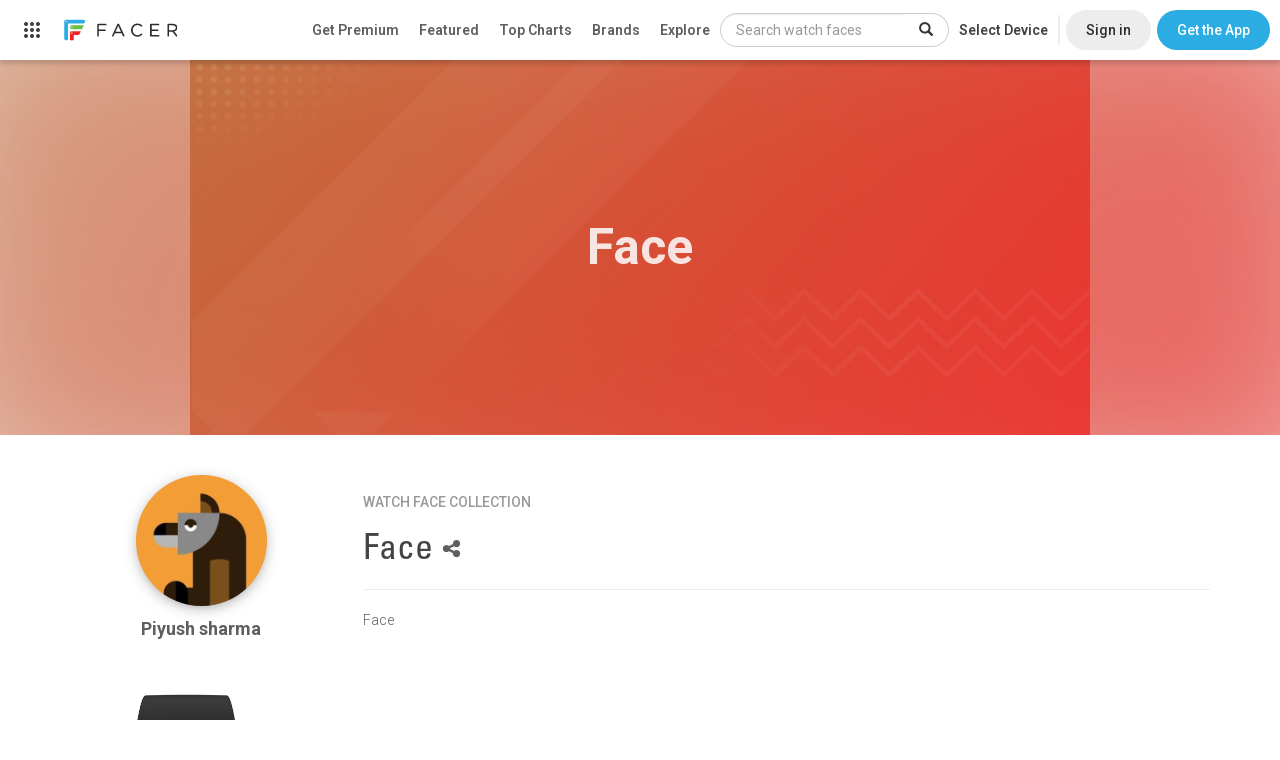

--- FILE ---
content_type: text/html; charset=utf-8
request_url: https://www.google.com/recaptcha/api2/anchor?ar=1&k=6LeY4IEfAAAAAJi2wS3bMhnS5GlPzFjQQlNeILhi&co=aHR0cHM6Ly93d3cuZmFjZXIuaW86NDQz&hl=en&v=PoyoqOPhxBO7pBk68S4YbpHZ&size=invisible&anchor-ms=20000&execute-ms=30000&cb=4wauct3otx2t
body_size: 48732
content:
<!DOCTYPE HTML><html dir="ltr" lang="en"><head><meta http-equiv="Content-Type" content="text/html; charset=UTF-8">
<meta http-equiv="X-UA-Compatible" content="IE=edge">
<title>reCAPTCHA</title>
<style type="text/css">
/* cyrillic-ext */
@font-face {
  font-family: 'Roboto';
  font-style: normal;
  font-weight: 400;
  font-stretch: 100%;
  src: url(//fonts.gstatic.com/s/roboto/v48/KFO7CnqEu92Fr1ME7kSn66aGLdTylUAMa3GUBHMdazTgWw.woff2) format('woff2');
  unicode-range: U+0460-052F, U+1C80-1C8A, U+20B4, U+2DE0-2DFF, U+A640-A69F, U+FE2E-FE2F;
}
/* cyrillic */
@font-face {
  font-family: 'Roboto';
  font-style: normal;
  font-weight: 400;
  font-stretch: 100%;
  src: url(//fonts.gstatic.com/s/roboto/v48/KFO7CnqEu92Fr1ME7kSn66aGLdTylUAMa3iUBHMdazTgWw.woff2) format('woff2');
  unicode-range: U+0301, U+0400-045F, U+0490-0491, U+04B0-04B1, U+2116;
}
/* greek-ext */
@font-face {
  font-family: 'Roboto';
  font-style: normal;
  font-weight: 400;
  font-stretch: 100%;
  src: url(//fonts.gstatic.com/s/roboto/v48/KFO7CnqEu92Fr1ME7kSn66aGLdTylUAMa3CUBHMdazTgWw.woff2) format('woff2');
  unicode-range: U+1F00-1FFF;
}
/* greek */
@font-face {
  font-family: 'Roboto';
  font-style: normal;
  font-weight: 400;
  font-stretch: 100%;
  src: url(//fonts.gstatic.com/s/roboto/v48/KFO7CnqEu92Fr1ME7kSn66aGLdTylUAMa3-UBHMdazTgWw.woff2) format('woff2');
  unicode-range: U+0370-0377, U+037A-037F, U+0384-038A, U+038C, U+038E-03A1, U+03A3-03FF;
}
/* math */
@font-face {
  font-family: 'Roboto';
  font-style: normal;
  font-weight: 400;
  font-stretch: 100%;
  src: url(//fonts.gstatic.com/s/roboto/v48/KFO7CnqEu92Fr1ME7kSn66aGLdTylUAMawCUBHMdazTgWw.woff2) format('woff2');
  unicode-range: U+0302-0303, U+0305, U+0307-0308, U+0310, U+0312, U+0315, U+031A, U+0326-0327, U+032C, U+032F-0330, U+0332-0333, U+0338, U+033A, U+0346, U+034D, U+0391-03A1, U+03A3-03A9, U+03B1-03C9, U+03D1, U+03D5-03D6, U+03F0-03F1, U+03F4-03F5, U+2016-2017, U+2034-2038, U+203C, U+2040, U+2043, U+2047, U+2050, U+2057, U+205F, U+2070-2071, U+2074-208E, U+2090-209C, U+20D0-20DC, U+20E1, U+20E5-20EF, U+2100-2112, U+2114-2115, U+2117-2121, U+2123-214F, U+2190, U+2192, U+2194-21AE, U+21B0-21E5, U+21F1-21F2, U+21F4-2211, U+2213-2214, U+2216-22FF, U+2308-230B, U+2310, U+2319, U+231C-2321, U+2336-237A, U+237C, U+2395, U+239B-23B7, U+23D0, U+23DC-23E1, U+2474-2475, U+25AF, U+25B3, U+25B7, U+25BD, U+25C1, U+25CA, U+25CC, U+25FB, U+266D-266F, U+27C0-27FF, U+2900-2AFF, U+2B0E-2B11, U+2B30-2B4C, U+2BFE, U+3030, U+FF5B, U+FF5D, U+1D400-1D7FF, U+1EE00-1EEFF;
}
/* symbols */
@font-face {
  font-family: 'Roboto';
  font-style: normal;
  font-weight: 400;
  font-stretch: 100%;
  src: url(//fonts.gstatic.com/s/roboto/v48/KFO7CnqEu92Fr1ME7kSn66aGLdTylUAMaxKUBHMdazTgWw.woff2) format('woff2');
  unicode-range: U+0001-000C, U+000E-001F, U+007F-009F, U+20DD-20E0, U+20E2-20E4, U+2150-218F, U+2190, U+2192, U+2194-2199, U+21AF, U+21E6-21F0, U+21F3, U+2218-2219, U+2299, U+22C4-22C6, U+2300-243F, U+2440-244A, U+2460-24FF, U+25A0-27BF, U+2800-28FF, U+2921-2922, U+2981, U+29BF, U+29EB, U+2B00-2BFF, U+4DC0-4DFF, U+FFF9-FFFB, U+10140-1018E, U+10190-1019C, U+101A0, U+101D0-101FD, U+102E0-102FB, U+10E60-10E7E, U+1D2C0-1D2D3, U+1D2E0-1D37F, U+1F000-1F0FF, U+1F100-1F1AD, U+1F1E6-1F1FF, U+1F30D-1F30F, U+1F315, U+1F31C, U+1F31E, U+1F320-1F32C, U+1F336, U+1F378, U+1F37D, U+1F382, U+1F393-1F39F, U+1F3A7-1F3A8, U+1F3AC-1F3AF, U+1F3C2, U+1F3C4-1F3C6, U+1F3CA-1F3CE, U+1F3D4-1F3E0, U+1F3ED, U+1F3F1-1F3F3, U+1F3F5-1F3F7, U+1F408, U+1F415, U+1F41F, U+1F426, U+1F43F, U+1F441-1F442, U+1F444, U+1F446-1F449, U+1F44C-1F44E, U+1F453, U+1F46A, U+1F47D, U+1F4A3, U+1F4B0, U+1F4B3, U+1F4B9, U+1F4BB, U+1F4BF, U+1F4C8-1F4CB, U+1F4D6, U+1F4DA, U+1F4DF, U+1F4E3-1F4E6, U+1F4EA-1F4ED, U+1F4F7, U+1F4F9-1F4FB, U+1F4FD-1F4FE, U+1F503, U+1F507-1F50B, U+1F50D, U+1F512-1F513, U+1F53E-1F54A, U+1F54F-1F5FA, U+1F610, U+1F650-1F67F, U+1F687, U+1F68D, U+1F691, U+1F694, U+1F698, U+1F6AD, U+1F6B2, U+1F6B9-1F6BA, U+1F6BC, U+1F6C6-1F6CF, U+1F6D3-1F6D7, U+1F6E0-1F6EA, U+1F6F0-1F6F3, U+1F6F7-1F6FC, U+1F700-1F7FF, U+1F800-1F80B, U+1F810-1F847, U+1F850-1F859, U+1F860-1F887, U+1F890-1F8AD, U+1F8B0-1F8BB, U+1F8C0-1F8C1, U+1F900-1F90B, U+1F93B, U+1F946, U+1F984, U+1F996, U+1F9E9, U+1FA00-1FA6F, U+1FA70-1FA7C, U+1FA80-1FA89, U+1FA8F-1FAC6, U+1FACE-1FADC, U+1FADF-1FAE9, U+1FAF0-1FAF8, U+1FB00-1FBFF;
}
/* vietnamese */
@font-face {
  font-family: 'Roboto';
  font-style: normal;
  font-weight: 400;
  font-stretch: 100%;
  src: url(//fonts.gstatic.com/s/roboto/v48/KFO7CnqEu92Fr1ME7kSn66aGLdTylUAMa3OUBHMdazTgWw.woff2) format('woff2');
  unicode-range: U+0102-0103, U+0110-0111, U+0128-0129, U+0168-0169, U+01A0-01A1, U+01AF-01B0, U+0300-0301, U+0303-0304, U+0308-0309, U+0323, U+0329, U+1EA0-1EF9, U+20AB;
}
/* latin-ext */
@font-face {
  font-family: 'Roboto';
  font-style: normal;
  font-weight: 400;
  font-stretch: 100%;
  src: url(//fonts.gstatic.com/s/roboto/v48/KFO7CnqEu92Fr1ME7kSn66aGLdTylUAMa3KUBHMdazTgWw.woff2) format('woff2');
  unicode-range: U+0100-02BA, U+02BD-02C5, U+02C7-02CC, U+02CE-02D7, U+02DD-02FF, U+0304, U+0308, U+0329, U+1D00-1DBF, U+1E00-1E9F, U+1EF2-1EFF, U+2020, U+20A0-20AB, U+20AD-20C0, U+2113, U+2C60-2C7F, U+A720-A7FF;
}
/* latin */
@font-face {
  font-family: 'Roboto';
  font-style: normal;
  font-weight: 400;
  font-stretch: 100%;
  src: url(//fonts.gstatic.com/s/roboto/v48/KFO7CnqEu92Fr1ME7kSn66aGLdTylUAMa3yUBHMdazQ.woff2) format('woff2');
  unicode-range: U+0000-00FF, U+0131, U+0152-0153, U+02BB-02BC, U+02C6, U+02DA, U+02DC, U+0304, U+0308, U+0329, U+2000-206F, U+20AC, U+2122, U+2191, U+2193, U+2212, U+2215, U+FEFF, U+FFFD;
}
/* cyrillic-ext */
@font-face {
  font-family: 'Roboto';
  font-style: normal;
  font-weight: 500;
  font-stretch: 100%;
  src: url(//fonts.gstatic.com/s/roboto/v48/KFO7CnqEu92Fr1ME7kSn66aGLdTylUAMa3GUBHMdazTgWw.woff2) format('woff2');
  unicode-range: U+0460-052F, U+1C80-1C8A, U+20B4, U+2DE0-2DFF, U+A640-A69F, U+FE2E-FE2F;
}
/* cyrillic */
@font-face {
  font-family: 'Roboto';
  font-style: normal;
  font-weight: 500;
  font-stretch: 100%;
  src: url(//fonts.gstatic.com/s/roboto/v48/KFO7CnqEu92Fr1ME7kSn66aGLdTylUAMa3iUBHMdazTgWw.woff2) format('woff2');
  unicode-range: U+0301, U+0400-045F, U+0490-0491, U+04B0-04B1, U+2116;
}
/* greek-ext */
@font-face {
  font-family: 'Roboto';
  font-style: normal;
  font-weight: 500;
  font-stretch: 100%;
  src: url(//fonts.gstatic.com/s/roboto/v48/KFO7CnqEu92Fr1ME7kSn66aGLdTylUAMa3CUBHMdazTgWw.woff2) format('woff2');
  unicode-range: U+1F00-1FFF;
}
/* greek */
@font-face {
  font-family: 'Roboto';
  font-style: normal;
  font-weight: 500;
  font-stretch: 100%;
  src: url(//fonts.gstatic.com/s/roboto/v48/KFO7CnqEu92Fr1ME7kSn66aGLdTylUAMa3-UBHMdazTgWw.woff2) format('woff2');
  unicode-range: U+0370-0377, U+037A-037F, U+0384-038A, U+038C, U+038E-03A1, U+03A3-03FF;
}
/* math */
@font-face {
  font-family: 'Roboto';
  font-style: normal;
  font-weight: 500;
  font-stretch: 100%;
  src: url(//fonts.gstatic.com/s/roboto/v48/KFO7CnqEu92Fr1ME7kSn66aGLdTylUAMawCUBHMdazTgWw.woff2) format('woff2');
  unicode-range: U+0302-0303, U+0305, U+0307-0308, U+0310, U+0312, U+0315, U+031A, U+0326-0327, U+032C, U+032F-0330, U+0332-0333, U+0338, U+033A, U+0346, U+034D, U+0391-03A1, U+03A3-03A9, U+03B1-03C9, U+03D1, U+03D5-03D6, U+03F0-03F1, U+03F4-03F5, U+2016-2017, U+2034-2038, U+203C, U+2040, U+2043, U+2047, U+2050, U+2057, U+205F, U+2070-2071, U+2074-208E, U+2090-209C, U+20D0-20DC, U+20E1, U+20E5-20EF, U+2100-2112, U+2114-2115, U+2117-2121, U+2123-214F, U+2190, U+2192, U+2194-21AE, U+21B0-21E5, U+21F1-21F2, U+21F4-2211, U+2213-2214, U+2216-22FF, U+2308-230B, U+2310, U+2319, U+231C-2321, U+2336-237A, U+237C, U+2395, U+239B-23B7, U+23D0, U+23DC-23E1, U+2474-2475, U+25AF, U+25B3, U+25B7, U+25BD, U+25C1, U+25CA, U+25CC, U+25FB, U+266D-266F, U+27C0-27FF, U+2900-2AFF, U+2B0E-2B11, U+2B30-2B4C, U+2BFE, U+3030, U+FF5B, U+FF5D, U+1D400-1D7FF, U+1EE00-1EEFF;
}
/* symbols */
@font-face {
  font-family: 'Roboto';
  font-style: normal;
  font-weight: 500;
  font-stretch: 100%;
  src: url(//fonts.gstatic.com/s/roboto/v48/KFO7CnqEu92Fr1ME7kSn66aGLdTylUAMaxKUBHMdazTgWw.woff2) format('woff2');
  unicode-range: U+0001-000C, U+000E-001F, U+007F-009F, U+20DD-20E0, U+20E2-20E4, U+2150-218F, U+2190, U+2192, U+2194-2199, U+21AF, U+21E6-21F0, U+21F3, U+2218-2219, U+2299, U+22C4-22C6, U+2300-243F, U+2440-244A, U+2460-24FF, U+25A0-27BF, U+2800-28FF, U+2921-2922, U+2981, U+29BF, U+29EB, U+2B00-2BFF, U+4DC0-4DFF, U+FFF9-FFFB, U+10140-1018E, U+10190-1019C, U+101A0, U+101D0-101FD, U+102E0-102FB, U+10E60-10E7E, U+1D2C0-1D2D3, U+1D2E0-1D37F, U+1F000-1F0FF, U+1F100-1F1AD, U+1F1E6-1F1FF, U+1F30D-1F30F, U+1F315, U+1F31C, U+1F31E, U+1F320-1F32C, U+1F336, U+1F378, U+1F37D, U+1F382, U+1F393-1F39F, U+1F3A7-1F3A8, U+1F3AC-1F3AF, U+1F3C2, U+1F3C4-1F3C6, U+1F3CA-1F3CE, U+1F3D4-1F3E0, U+1F3ED, U+1F3F1-1F3F3, U+1F3F5-1F3F7, U+1F408, U+1F415, U+1F41F, U+1F426, U+1F43F, U+1F441-1F442, U+1F444, U+1F446-1F449, U+1F44C-1F44E, U+1F453, U+1F46A, U+1F47D, U+1F4A3, U+1F4B0, U+1F4B3, U+1F4B9, U+1F4BB, U+1F4BF, U+1F4C8-1F4CB, U+1F4D6, U+1F4DA, U+1F4DF, U+1F4E3-1F4E6, U+1F4EA-1F4ED, U+1F4F7, U+1F4F9-1F4FB, U+1F4FD-1F4FE, U+1F503, U+1F507-1F50B, U+1F50D, U+1F512-1F513, U+1F53E-1F54A, U+1F54F-1F5FA, U+1F610, U+1F650-1F67F, U+1F687, U+1F68D, U+1F691, U+1F694, U+1F698, U+1F6AD, U+1F6B2, U+1F6B9-1F6BA, U+1F6BC, U+1F6C6-1F6CF, U+1F6D3-1F6D7, U+1F6E0-1F6EA, U+1F6F0-1F6F3, U+1F6F7-1F6FC, U+1F700-1F7FF, U+1F800-1F80B, U+1F810-1F847, U+1F850-1F859, U+1F860-1F887, U+1F890-1F8AD, U+1F8B0-1F8BB, U+1F8C0-1F8C1, U+1F900-1F90B, U+1F93B, U+1F946, U+1F984, U+1F996, U+1F9E9, U+1FA00-1FA6F, U+1FA70-1FA7C, U+1FA80-1FA89, U+1FA8F-1FAC6, U+1FACE-1FADC, U+1FADF-1FAE9, U+1FAF0-1FAF8, U+1FB00-1FBFF;
}
/* vietnamese */
@font-face {
  font-family: 'Roboto';
  font-style: normal;
  font-weight: 500;
  font-stretch: 100%;
  src: url(//fonts.gstatic.com/s/roboto/v48/KFO7CnqEu92Fr1ME7kSn66aGLdTylUAMa3OUBHMdazTgWw.woff2) format('woff2');
  unicode-range: U+0102-0103, U+0110-0111, U+0128-0129, U+0168-0169, U+01A0-01A1, U+01AF-01B0, U+0300-0301, U+0303-0304, U+0308-0309, U+0323, U+0329, U+1EA0-1EF9, U+20AB;
}
/* latin-ext */
@font-face {
  font-family: 'Roboto';
  font-style: normal;
  font-weight: 500;
  font-stretch: 100%;
  src: url(//fonts.gstatic.com/s/roboto/v48/KFO7CnqEu92Fr1ME7kSn66aGLdTylUAMa3KUBHMdazTgWw.woff2) format('woff2');
  unicode-range: U+0100-02BA, U+02BD-02C5, U+02C7-02CC, U+02CE-02D7, U+02DD-02FF, U+0304, U+0308, U+0329, U+1D00-1DBF, U+1E00-1E9F, U+1EF2-1EFF, U+2020, U+20A0-20AB, U+20AD-20C0, U+2113, U+2C60-2C7F, U+A720-A7FF;
}
/* latin */
@font-face {
  font-family: 'Roboto';
  font-style: normal;
  font-weight: 500;
  font-stretch: 100%;
  src: url(//fonts.gstatic.com/s/roboto/v48/KFO7CnqEu92Fr1ME7kSn66aGLdTylUAMa3yUBHMdazQ.woff2) format('woff2');
  unicode-range: U+0000-00FF, U+0131, U+0152-0153, U+02BB-02BC, U+02C6, U+02DA, U+02DC, U+0304, U+0308, U+0329, U+2000-206F, U+20AC, U+2122, U+2191, U+2193, U+2212, U+2215, U+FEFF, U+FFFD;
}
/* cyrillic-ext */
@font-face {
  font-family: 'Roboto';
  font-style: normal;
  font-weight: 900;
  font-stretch: 100%;
  src: url(//fonts.gstatic.com/s/roboto/v48/KFO7CnqEu92Fr1ME7kSn66aGLdTylUAMa3GUBHMdazTgWw.woff2) format('woff2');
  unicode-range: U+0460-052F, U+1C80-1C8A, U+20B4, U+2DE0-2DFF, U+A640-A69F, U+FE2E-FE2F;
}
/* cyrillic */
@font-face {
  font-family: 'Roboto';
  font-style: normal;
  font-weight: 900;
  font-stretch: 100%;
  src: url(//fonts.gstatic.com/s/roboto/v48/KFO7CnqEu92Fr1ME7kSn66aGLdTylUAMa3iUBHMdazTgWw.woff2) format('woff2');
  unicode-range: U+0301, U+0400-045F, U+0490-0491, U+04B0-04B1, U+2116;
}
/* greek-ext */
@font-face {
  font-family: 'Roboto';
  font-style: normal;
  font-weight: 900;
  font-stretch: 100%;
  src: url(//fonts.gstatic.com/s/roboto/v48/KFO7CnqEu92Fr1ME7kSn66aGLdTylUAMa3CUBHMdazTgWw.woff2) format('woff2');
  unicode-range: U+1F00-1FFF;
}
/* greek */
@font-face {
  font-family: 'Roboto';
  font-style: normal;
  font-weight: 900;
  font-stretch: 100%;
  src: url(//fonts.gstatic.com/s/roboto/v48/KFO7CnqEu92Fr1ME7kSn66aGLdTylUAMa3-UBHMdazTgWw.woff2) format('woff2');
  unicode-range: U+0370-0377, U+037A-037F, U+0384-038A, U+038C, U+038E-03A1, U+03A3-03FF;
}
/* math */
@font-face {
  font-family: 'Roboto';
  font-style: normal;
  font-weight: 900;
  font-stretch: 100%;
  src: url(//fonts.gstatic.com/s/roboto/v48/KFO7CnqEu92Fr1ME7kSn66aGLdTylUAMawCUBHMdazTgWw.woff2) format('woff2');
  unicode-range: U+0302-0303, U+0305, U+0307-0308, U+0310, U+0312, U+0315, U+031A, U+0326-0327, U+032C, U+032F-0330, U+0332-0333, U+0338, U+033A, U+0346, U+034D, U+0391-03A1, U+03A3-03A9, U+03B1-03C9, U+03D1, U+03D5-03D6, U+03F0-03F1, U+03F4-03F5, U+2016-2017, U+2034-2038, U+203C, U+2040, U+2043, U+2047, U+2050, U+2057, U+205F, U+2070-2071, U+2074-208E, U+2090-209C, U+20D0-20DC, U+20E1, U+20E5-20EF, U+2100-2112, U+2114-2115, U+2117-2121, U+2123-214F, U+2190, U+2192, U+2194-21AE, U+21B0-21E5, U+21F1-21F2, U+21F4-2211, U+2213-2214, U+2216-22FF, U+2308-230B, U+2310, U+2319, U+231C-2321, U+2336-237A, U+237C, U+2395, U+239B-23B7, U+23D0, U+23DC-23E1, U+2474-2475, U+25AF, U+25B3, U+25B7, U+25BD, U+25C1, U+25CA, U+25CC, U+25FB, U+266D-266F, U+27C0-27FF, U+2900-2AFF, U+2B0E-2B11, U+2B30-2B4C, U+2BFE, U+3030, U+FF5B, U+FF5D, U+1D400-1D7FF, U+1EE00-1EEFF;
}
/* symbols */
@font-face {
  font-family: 'Roboto';
  font-style: normal;
  font-weight: 900;
  font-stretch: 100%;
  src: url(//fonts.gstatic.com/s/roboto/v48/KFO7CnqEu92Fr1ME7kSn66aGLdTylUAMaxKUBHMdazTgWw.woff2) format('woff2');
  unicode-range: U+0001-000C, U+000E-001F, U+007F-009F, U+20DD-20E0, U+20E2-20E4, U+2150-218F, U+2190, U+2192, U+2194-2199, U+21AF, U+21E6-21F0, U+21F3, U+2218-2219, U+2299, U+22C4-22C6, U+2300-243F, U+2440-244A, U+2460-24FF, U+25A0-27BF, U+2800-28FF, U+2921-2922, U+2981, U+29BF, U+29EB, U+2B00-2BFF, U+4DC0-4DFF, U+FFF9-FFFB, U+10140-1018E, U+10190-1019C, U+101A0, U+101D0-101FD, U+102E0-102FB, U+10E60-10E7E, U+1D2C0-1D2D3, U+1D2E0-1D37F, U+1F000-1F0FF, U+1F100-1F1AD, U+1F1E6-1F1FF, U+1F30D-1F30F, U+1F315, U+1F31C, U+1F31E, U+1F320-1F32C, U+1F336, U+1F378, U+1F37D, U+1F382, U+1F393-1F39F, U+1F3A7-1F3A8, U+1F3AC-1F3AF, U+1F3C2, U+1F3C4-1F3C6, U+1F3CA-1F3CE, U+1F3D4-1F3E0, U+1F3ED, U+1F3F1-1F3F3, U+1F3F5-1F3F7, U+1F408, U+1F415, U+1F41F, U+1F426, U+1F43F, U+1F441-1F442, U+1F444, U+1F446-1F449, U+1F44C-1F44E, U+1F453, U+1F46A, U+1F47D, U+1F4A3, U+1F4B0, U+1F4B3, U+1F4B9, U+1F4BB, U+1F4BF, U+1F4C8-1F4CB, U+1F4D6, U+1F4DA, U+1F4DF, U+1F4E3-1F4E6, U+1F4EA-1F4ED, U+1F4F7, U+1F4F9-1F4FB, U+1F4FD-1F4FE, U+1F503, U+1F507-1F50B, U+1F50D, U+1F512-1F513, U+1F53E-1F54A, U+1F54F-1F5FA, U+1F610, U+1F650-1F67F, U+1F687, U+1F68D, U+1F691, U+1F694, U+1F698, U+1F6AD, U+1F6B2, U+1F6B9-1F6BA, U+1F6BC, U+1F6C6-1F6CF, U+1F6D3-1F6D7, U+1F6E0-1F6EA, U+1F6F0-1F6F3, U+1F6F7-1F6FC, U+1F700-1F7FF, U+1F800-1F80B, U+1F810-1F847, U+1F850-1F859, U+1F860-1F887, U+1F890-1F8AD, U+1F8B0-1F8BB, U+1F8C0-1F8C1, U+1F900-1F90B, U+1F93B, U+1F946, U+1F984, U+1F996, U+1F9E9, U+1FA00-1FA6F, U+1FA70-1FA7C, U+1FA80-1FA89, U+1FA8F-1FAC6, U+1FACE-1FADC, U+1FADF-1FAE9, U+1FAF0-1FAF8, U+1FB00-1FBFF;
}
/* vietnamese */
@font-face {
  font-family: 'Roboto';
  font-style: normal;
  font-weight: 900;
  font-stretch: 100%;
  src: url(//fonts.gstatic.com/s/roboto/v48/KFO7CnqEu92Fr1ME7kSn66aGLdTylUAMa3OUBHMdazTgWw.woff2) format('woff2');
  unicode-range: U+0102-0103, U+0110-0111, U+0128-0129, U+0168-0169, U+01A0-01A1, U+01AF-01B0, U+0300-0301, U+0303-0304, U+0308-0309, U+0323, U+0329, U+1EA0-1EF9, U+20AB;
}
/* latin-ext */
@font-face {
  font-family: 'Roboto';
  font-style: normal;
  font-weight: 900;
  font-stretch: 100%;
  src: url(//fonts.gstatic.com/s/roboto/v48/KFO7CnqEu92Fr1ME7kSn66aGLdTylUAMa3KUBHMdazTgWw.woff2) format('woff2');
  unicode-range: U+0100-02BA, U+02BD-02C5, U+02C7-02CC, U+02CE-02D7, U+02DD-02FF, U+0304, U+0308, U+0329, U+1D00-1DBF, U+1E00-1E9F, U+1EF2-1EFF, U+2020, U+20A0-20AB, U+20AD-20C0, U+2113, U+2C60-2C7F, U+A720-A7FF;
}
/* latin */
@font-face {
  font-family: 'Roboto';
  font-style: normal;
  font-weight: 900;
  font-stretch: 100%;
  src: url(//fonts.gstatic.com/s/roboto/v48/KFO7CnqEu92Fr1ME7kSn66aGLdTylUAMa3yUBHMdazQ.woff2) format('woff2');
  unicode-range: U+0000-00FF, U+0131, U+0152-0153, U+02BB-02BC, U+02C6, U+02DA, U+02DC, U+0304, U+0308, U+0329, U+2000-206F, U+20AC, U+2122, U+2191, U+2193, U+2212, U+2215, U+FEFF, U+FFFD;
}

</style>
<link rel="stylesheet" type="text/css" href="https://www.gstatic.com/recaptcha/releases/PoyoqOPhxBO7pBk68S4YbpHZ/styles__ltr.css">
<script nonce="EP46FLqrSyy0gtCfB048ww" type="text/javascript">window['__recaptcha_api'] = 'https://www.google.com/recaptcha/api2/';</script>
<script type="text/javascript" src="https://www.gstatic.com/recaptcha/releases/PoyoqOPhxBO7pBk68S4YbpHZ/recaptcha__en.js" nonce="EP46FLqrSyy0gtCfB048ww">
      
    </script></head>
<body><div id="rc-anchor-alert" class="rc-anchor-alert"></div>
<input type="hidden" id="recaptcha-token" value="[base64]">
<script type="text/javascript" nonce="EP46FLqrSyy0gtCfB048ww">
      recaptcha.anchor.Main.init("[\x22ainput\x22,[\x22bgdata\x22,\x22\x22,\[base64]/[base64]/[base64]/[base64]/cjw8ejpyPj4+eil9Y2F0Y2gobCl7dGhyb3cgbDt9fSxIPWZ1bmN0aW9uKHcsdCx6KXtpZih3PT0xOTR8fHc9PTIwOCl0LnZbd10/dC52W3ddLmNvbmNhdCh6KTp0LnZbd109b2Yoeix0KTtlbHNle2lmKHQuYkImJnchPTMxNylyZXR1cm47dz09NjZ8fHc9PTEyMnx8dz09NDcwfHx3PT00NHx8dz09NDE2fHx3PT0zOTd8fHc9PTQyMXx8dz09Njh8fHc9PTcwfHx3PT0xODQ/[base64]/[base64]/[base64]/bmV3IGRbVl0oSlswXSk6cD09Mj9uZXcgZFtWXShKWzBdLEpbMV0pOnA9PTM/bmV3IGRbVl0oSlswXSxKWzFdLEpbMl0pOnA9PTQ/[base64]/[base64]/[base64]/[base64]\x22,\[base64]\x22,\x22I2BeHsOKMFHCkMKEwrTCvcO0asKzwo7DhU3DjsKWwqPDpllmw4rCpsK1IsOePMOiRHROFsK3Yx9LNijCglFtw6B4GxlwMsO8w5/Dj3vDpUTDmMOGBsOWaMOKwqnCpMK9woTCpDcAw5Fuw60lRmkMwrbDmsKPJ0YMVMONwopRdcK3woPCjQTDhsKmHsKdaMKyacKvScKVw7lZwqJdw6wBw74KwpcFaTHDiBnCk35Jw649w54KIj/CmsKYwozCvsOyKlDDuQvDqMKRwqjCugxLw6rDicKAJcKNSMOhwpjDtWNxwonCuAfDksOcwoTCncKHCsKiMjsrw4DClEpGwpgZwp9IK2J7YmPDgMOXwrpRRz5vw7/CqCjDviDDgR0SLkVJCRABwr9Aw5fCusOawpPCj8K7b8OBw4cVwoA7wqERwqDDnMOZwpzDscK/LsKZER8lX1JET8OUw6RRw6MiwqoewqDCgzMafFJwQ8KbD8KXVEzCjMOnbn50wrzClcOXwqLCuG/DhWfCocO/wovCtMKqw6cvwp3Dr8Oqw4rCviVSKMKewpbDmcK/w5IIdsOpw5PCkcO0wpAtBsOJAizCpXsiwqzCh8O1PEvDrTNGw6xCajpMTEzClMOUey0Tw4dRwqc4YAN5ekUIw6zDsMKMwoZbwpYpJmsfccKvIgh8O8KXwoPCgcKHfMOoccOUw77CpMKlBsOvAsKuw68/wqowwrPCrMK3w6oEwqp6w5DDq8KnM8KPZMKPRzjDgMKTw7AhOVvCssOAFUnDvzbDl0bCuXwtcS/CpzPDg3ddLGJpR8O6QMObw4J9KXXCqyV4F8KyQwJEwqs/[base64]/VENRJcKJw6I4IlTDrcKawqA/FFjCisKsZsK3Oh48KsKLbDI1PsK9ZcKlE04SZsKqw7zDvMKjBMK4ZQY/[base64]/[base64]/[base64]/DtsO0w6XCjsKxZGV+RQrCixTClsKnHQ7DtRLDoiDDjcOnw69ywohWw6fCusKJwrTCq8KLR0/[base64]/[base64]/PVIxw5fDmSLDo8OfwoABSEFvVnnCvnTCmigQw7fDrwHCicOWZ3fCnsKce33ClMKcIV5Qw6/DlsOuwqnDrcOUcFIjZMKaw4gUGktmw70NOMKXacKQw6ZyPsKDKgAqYMOzZ8KPw5PCgsO1w7sCUMK/[base64]/CkcOFw4XDsG/[base64]/wqbDgsO2cgfCsGvDlg7CgR9jw5VIw50/[base64]/[base64]/wogSw7jCgSsWaiRFw59cw6rCiGsFw4LCo8OWRXA5GcKWQk7Chi/CvMK+a8OrL3rDqVPCg8OTcMKIwqZVwqbCmsKGbmjCl8O1dk5Fwr5UYj7DsRLDvCbDg3nCl0h0wqsIw5NQw6lOw4IswprDhcOTVMKyeMK7woXCi8ONw5p/QsOkOhjCi8KowovCtcONwqsPOHTCrmvCtMKlHiYHw43DpMKLDjPCuFbDtihpw5HCocOwRFJAR2Mwwp0vw4TCjSECw5ZzWsOuw5MUw78fwpTCtyFqw4RewrDCgG9hAMKvBcOOHyLDrVNFbMONwpJVwrvCqBN/wpAJwrgbfsKVw55QwoXDk8OZwr80a0rCpHHCh8OybUTCnsOWMH7CtcKJwpoDX2B+YCgTw6U3asKJHUUGI3o/GMOpL8KSw4MlMhTDqjAIw4QwwpFdw5rCh27Cv8OHWFo+D8KDG0cOB2PDlG5FccK8w6owY8KccWfCiTchDD/Dj8O3w6LCkcKSw4zDvVDDjsKcJHXCm8Odw57DlcKJw5NlUkYGw4xkIcK4woNww4EIBcKgMy7DmcK3w7/DqsOpwrHCiS5dw4AkD8Orw7DDoXTDncORF8OTw5Fywp4Ew49dw5ECTVXDunApw78LVMOSw7FePcKBY8OaFQBGw5/[base64]/[base64]/CmcKYwr3DrsKpTFDCjALCkk8xw7jDksK/McOUbsKVwpwCwrHDoMOdw7xVw5HCkcOcw4nCkzPCp391TcO/wphOJ3bClsKnw4nCh8K1wrPCiFHCs8O9w5nCui/Dh8Oyw7fDvcKTw7ZvMSNlNsOJwp4/wpdmCMORAnEQUsKoIkLDu8Ovc8KDw7LDhgXCrRt9Tjt9wqHDoBkAWGTCtcKFPjnDtsOjw5AwEW7CpCTDscOww4hHw4/DqsOQeBjDhMOZwqQ9c8KVwq7Dq8KeOkULUWzDuFEXwpZKDcKTCsOBwogmwqYpw4LCosOYCcKKw7hwwrjCssOewpYQwp/ClW7DrcO+Cll6wrTCpVJhEcK8acKQwp3CoMO8w7fDmEbCucKTcVAjw5jDnEnCvWnDvCvCrcKEwpYrwpHCq8Ojwoh/XxtzLsOWSGwpwoLCrAFrWEV/QMOxZMOzwpLCoxAYwrfDjz9Vw47Ds8OLwrt7wqvCi2nCi2nCqcKoUsKpIMOQw6l4wpF1wrfCjsOmZlAxUgbCj8Kew7hiw5PCoi4Yw5NUNsKQw6/[base64]/CrMO/w5dkwo1NAXzDiMOoOMOWRmnCisK7NT/CscOHwqoqTSIZwrMGLEl2bsO/[base64]/ScOBWMOGw4DCjsKHwpwdwq0Uw7oywoAXw77DocOawovCpcKOHQF1J15Ubl0pwp04w5DDp8Oew43CshzCiMOjfWoLw4tscWspw6QNQG7Cpm7Ctzkzw49Jw61UwrFMw6khw7vDnxdwXcOjw47DinxRwoXDkzbCj8KpY8Onw7DDtsK8w7bDi8O/w4vDpg/Cm1Z9w5LCn2ZeKMOMw4wIwonCnwjClMOuecOWwrbDhMOeDMKywqxmMmbDosOlEAlUZV18GnNxMkLDlMOqc04sw6NvwrAzPj14wp7CoMKaFWRWMcKoXGweXnQjIMO5UsO2UMKrMsK6wr8cw5FMwrYjwogzw6lpXyM1F1thwqEJQkPCq8KKw4Vaw5jCrS/DpmTDusOaw4TDnz3CnsOtO8KEwq85w6TDhEMDJDMTA8OkHA4LMMOwJsK3OifDgTPCnMKKIiMRwpAMwqMCwojDv8OHCWMNc8ORw5vCsTDCpTzCi8Kpw4HCuWQOCzAww6UnwpHCmUPDqHjCgzIWwoTCu0LDlHzCpwHCuMOrw7M5wrx8VnnCn8KZwqomwrUDLsKiwr/DhcKow7LDpyMewpvDjcKCAcOdwq7DmsKAw7ZHwo7DiMKZw44nwobCsMOSw5Z0w73Cl2JJwqnCmsKHw6F6w5pWw7oGN8OafCnDiH3DocKiwq4hwqHDkcOER0XClsKcwrnCt2h6DcKow79fwpDCosKCWcKwMT/CtjDCgAjDkH0HIcKOK07CoMOywpduwodFaMKFw77CjQ/DnsOZIn7Ct10cBsK+cMKeZk/CgALCknHDh14ydsK8wpbDlhFXOUlVRD5jcWpxw4xyAxfDhWTDtMK/wq7CnWIGXl/DohcCfnbClMO9w5kmRMKvZnoUwqcTfmt0wp/DlMOdw4LCpgMNw51NXCABwpt2w5vCnzNQwodQJMKtwp/Dp8O9w6E9w4QYBcOtwpPDlMK6EcOUwobDm1/Dih3CgMOCw4/DhBYpbS9CwofCjT7DocKQUiPChQ52w5PDoSjCozEWw6RLwrjDvMO6woRMwo/CsUvDksKiwqEwNQEuw7MIBsKQwrbCqTnDhkfCuUfCscKxwqJjw5TDvMKhw6/CmwdBXMOCwoLDisO7wrIZMUjDt8O0wo4XXMKAwrnCh8Onw6zCt8Kow6jDoCvDhMKMwop0w6t8woIjDcOVccOSwqRFNsK8w4jCi8Kzw58WTj9veg7DvW7CtFHDlUbCkUkoUsKKd8OWLsKfYB0Pw5UUezbCqS/[base64]/wrVITMKYW8K0w6zClWoJEwTCoFzDuH/[base64]/w5zDkMK/[base64]/Cngt1NMKkwqLCqSrCn2oZRyzDiRs1w5DDkMOQL0Emw7RXw5UUwp/[base64]/Dnhwfw7DChMO0I8OECGspw6/Dik0Gwr1wZMKQwoDDqlHChcKPwpFnNcOAw4XCoinCmjfDgsOEARJLwqUXO0VOa8KewpMOQALCuMOTw5llw6zChcOxESs/w6tqwr/[base64]/DkMKDw5w6wqLCtVotw781wpoYKHzDk8OGKsOtJ8OTA8KFfMKuAWJkNwtcQynCmcOhw5XCgERzwqN8wqnDl8OHbsKdwpHCt285woZ+FVPDvCTDmigqw65gDzvDqSA6wrtLw7V0KcKEIFxFw7QgXMORanQ3w5A3w7PCtmdJw7UNw5Azw4/Dgy8PCAhwZsKZdMK0aMK6bUgTRcORwq/CucOkw4c/[base64]/CucO2FsOsw4rDiHbDtMKZQC7CgsO+BR0iwqY5VsOoX8O3AcOKIMKJwoLDjjlOwpVRwr9Owrg8w53CpsK6wpXDjk/DmXvDhH9XRMOBcMO6wqhlw7rDqRbDp8OtasOgw5caaDY4w6lvwrM4McKDw48pZzA1w77ClWkSTcKdDUnChUVMwrA/RC7DgcOSWcOXw7vCh0ogw5nCt8OOeA3DgQxpw78dL8KEcMOyZCF3LcKPw5jDucOyPj9lfQkswofCoDLCukLDpcOjWjYiJMKTHsOrw4xaLMOsw7XDpiTDjQfClzHCgGFVwppoXGt8w7rCscKsax7DkcOYw6jCo11fwrwOw7LDrh7Ci8K1DcKgwozDnMK4w5/Cl2PDvsOnwqZkNFPDlMOdwoLDljBXw7Znei3DunwxWcO0w4zDpmVww5xuH23DscKDWUJyMHEKw5jDp8O3eVzDsw0jwrIuwqbCpcONWcKuIcKXw6JYw4l0LMKewrjCssO5QiLChg7DiR8Aw7XCgjYOP8KBZBpOM3BGwqnCkcKLATdaUjHDt8KzwrBVwo/Cs8OsccOIGMKpw4TCkAZ3HnHDlgxMwogKw5rDtsOIVid/wrXCv1Zhw7/[base64]/wowtw5XDjsO3HWTCrcK+J8OMAcOHw5vCsydwWcOrw65tEHjCkznCoyjDqMKxwppIJlrCvMK+wp7DmzBqLcO3w5nDnsOGRkDDrcOhwpw/BkFDw6NSw43Dt8OSP8Oqw4/[base64]/wrnCnXHDhcKWJg7CuCjDjMKcwpt4RklxbSXCvcOvDsK2YsKrCsOvw5QGwqLCssOVLsOcwrB4EMONXmnCkDFIwqPCq8KDw4QMw4HCucKfwrkCfcK2Z8KJFcKpdcOzDB/DsBhbw5x2wqbDhg5cwq3Dt8KBwo7DrxhLA8KlwoQ2EFYyw4hkw60IPsKGbcKDwo7Dmy8MbcK4I1vCjiQ1w6xLQGjCi8KSw40rwq/[base64]/[base64]/w6RcDsO8wr7Dv8OQw5DDg0tswpVceHYjGWlRw5t8wqs0w4xmC8O2TcOqw6/CuXZiJsORw47Dk8OSEGR6w4/CkWvDqlHDkx/CosKRZA5YNMOMUMOxw4scwqHDnG7DkcOtw7PCo8OUw7UgUndYW8OXRT/CvcOGNWIFwr8HwrXDp8OZwqLDpcO/wqnDoT90w67Co8KdwpVcwr3CnT91wr7Cu8Kxw6V6wq49AMK/JsOOw5fDqE4kQCxxwr3Dn8K6woHCg13DpXLDmCvCrX3CtBrDgX8qwpMhfh/ChMKow4PCgMKgwrRuNSLCkcKGw7PCpl13BsKMw5jCoxB5wrpQJV4swowKHWrDolMzw7okAHlRwqXCo3EdwrV5E8KVMTTDjH/CucO1w5HDj8KNW8Kpwo16wp3ClcKUw6ZeDMKvw6PDmcKrRsK4P0PCjcO4L1/Cg3g7McKJwoHCpsOMU8KJbMKywpDDh2/DvQjDpDTCux3CkcO/Fi8Cw61Xw6/DhMKSJnDCoF3CvDgWw4vCn8K8FMOIwrY0w7xRwozCtsKWecOrCWTCsMKSw5LCnS/[base64]/DvMOET8KffnjDsHR8w7NDdsOdw60aw4Q2JcKcKifDtcKpQsKJwqPDpMKhA0IYCcKawpzDgGxSwr/CikLDmsOtH8OBGiHDrzfDgjzCicOMJiHDqCMTwqBdGQB+e8Obw6lKUsK+wrvCkEbCiEvDn8KAw5LDgWxUw7vDowx5DMODwpTDjSnCpQlhw4vDlXF1wqXCk8KgRsOVSsKJw4zCiHhXczXDqlZvwqBNIF/[base64]/w7lIw5obwrrCucOtdAIiw6zCnC3Ct8OgVRtNwqbCgBbCosKAwrTCqkPDmgMtCRLDtDJuUcOtwq3CpU7DsMOeInvCkVlODXJybsKWXl/[base64]/Cun/DgUrCmcO/JHzDlSY+OwrClA4Xw6/DgMOORlfDizwgw5HCqcK/[base64]/CrATDtMKbCUEnTAfCnCAvwo09RE4Gwq93wos4VXjDq8OYwpnCt3Z/[base64]/DhUrDsDPDkkjCnjzDpTDCgMOeLMKARFHDqMOiHm4rBzJkVgXCnn1sQRRtTcKCw5HDr8O2aMORecO/[base64]/DlcOhOhcLXSRFw5t2LsO4AMK1Rk5+eSRew7LCg8OUwrVTwoPDtD0jwrgawr/ClCjCkilEwrfDgALCosKNVGh1IAXCs8KRcMO/wowVL8KmwqLClTLCkcKlL8O+BRnDphQcw4XCkAzDjmUMZMONwrfDux/DpcOXK8K3ZXQHfMOxw4I5PHHCjCjCtSlfBMOGTsO9wq3DnH/DlcOJBmXDi3LCgUY+csKPwpvDgzfCvw/ClnLDvFLDtELCtgUoKw3CgcKBLcOcwprClMOCYyNZwobDlsOdwrYTTgofEMKAwp8gB8Oww7Aow57ClMKhW1o9wrXCtAlRw6jCnXF3wotNwrFBaH/ChcOvw73Cp8KlUDPCgn3CjsKUN8OUwq54H0nDoUjDr2YDNcK/w4clSsKHFzTCmxjDnjJMw7huBAzCm8Orwp4nwq7ClUPDlXxcNA0iEcOsQHYlw6tna8O5w7FlwpF5cQwhw6Qqw5/Di8OkKMOEw6bCmnXDiwEMZFvDocKADylhw7PCjjnDiMKtwpoSRx/Dt8OpLkHCusO7FFYufcKrX8Oaw64Ma3nDqcOww57DmjXCiMOTSsKBZsKLe8O/cAcIC8KFwoDDrE1twqlIG0rDkRTDrXTChMOYEE4yw6/[base64]/DsE3CtTHDtcONe8O2wqzCuShewpV+H8KuVlTCusOwwoIDbQ5xwqECw54SM8O/w5Q8cXbDjwwQwrpDwpI9bEE/w53Di8OveSzChT/Cr8ORYcOgK8OWJiZeLcKWwpfDrsO0wo5oWsODw65fCmotRh7DhMKTwq9lwqoVA8Kww6pHOElBARjDpxQtwrPCkMKEw5bCpGZGw6YHbRXDiMKwJUR8woPCrMKCUSFhMCbDl8Opw5psw43DmsK4Tlkiwp1ifMOHTMKmYg/DqSY/w4VYw6vDt8OmEcO4eyEUw4/Ds29Ew6/DhsOZw4/DvEV2PhbCpMKrwpU9JClgB8KjLAdzw7Z5wqg3fXDCucOlWMOYw7t7w6NZw6Qew5dFwroRw4XChU7CumMoPsOeJRhrOsKTF8K9BwfCjG0UImUGIhQeVMKVwotBwowcwrnDgcKiEsO+ecKvw4/CrcOhL0HDgsKnwrjDqAhgw51uw5vCpMKWCsKCNsODCShswo5UdcO8TXdGwovCqgXDlns6wq1wbWPDtsKnOjZ5Ah3CgMOQwrcEIcKqwo/[base64]/CkkJdUMO+BcOhw73DpcOJwpLCigvCuUzDjE1Sw4/Ct3nCkMO1w57DviPCscOmwqlcw6osw7suw4s8Kw/CsRvDp18Qw5nDgQ5YGcKGwpk/wpE2TMKKw4rCqsOkGMKpwp7DvhvCuADCvBHChcKYNwd9wpdPHCEGw7rDjCkGOjXDgMKgL8KVE3fDkMOiU8O9csKwYFvDnB/Dv8Khb1l1eMKPSsOCw6vDl1fCoHMnwrzDosOhUcOHw4nCn3nDn8Oiw7XDjsKhfcOowqfDhUdpwrF3cMK2w4HDjCQwWVPCmzVVwq3DncK/ZMOdwo/DlsK6OcKSw4JdasOyRsK8N8KTFExjw4p8wpNYw5d3wrvDmTdXwpBLEmbCmG1gwrPCnsO7BAoURWV7d2TDisOiwp3DjDJqw4c6F1BVMGZgwp0DTXoGB19PIEHCj3Rtw7vDqgbCkcK1w5bCgk1lPEM/[base64]/DolMdw7JHQWrCg8KvanEPwrsvCMOxbsOhw5nCqMKceE1Sw4EfwqJ4E8Osw6QIDMOjw65QbMK3wrNJOcOJwph6OMKmDMKdJsKBFsKXWcOuPiPCnMKDw71zwpPDkRHCrzrCssKMwow/e3IyA0XDgMOvwqrDvV/[base64]/[base64]/TcOmBMOVBcOeI8KCwo/[base64]/ClMO7LkzClhLCoR0lcw/CjMOWwqpiw5tFw7RZwq5yYjbDmnvDnMO8ScOUO8KRXT4fwrXCi1stw5nCgFrCocONT8OJfj3ChMKEwpXDi8KPw5Y/[base64]/[base64]/[base64]/DrcOhNsOjwqLCuMKSRlhlw73Coxo/wozCoMKwVnc3AcOta2PDssOOw4/DgjF7M8KSUV3DuMKiQzoIWMO0SVFQwqjCgVQVwpxHOWvDmMKswrLCp8Omw5fDuMOkdMKGw6TCnsKpYcOgw5TDrMKGwrHDj1kNOcOEwr3DoMOFw507HjsBMcOWw6nDkhZfw49jwrrDlHJ9woXDs1nCnsK5w5/DqMOBw5jCucK7fcOlD8KCcsOlw7p5wrluw5x0w5DCs8Ojw6NzS8K0EzPDoXrCkhzDl8KawpjCoSrCscKhaRB/RiDCmxPDkcOyI8KecGbCn8KiHykzT8OQbXrDsMK2K8O5w7RkZloxw5DDg8KIwrvDlis+woLDqMK/E8KdG8O4eBfDgGs4RHXDqFPCgj3CgTM0wrhRBcOuw74HUsOkUsOrD8O2wrgXBA3DuMOHw71SasKCwptewrXDoR1zwojCvhVWXiBSVF/[base64]/CpmBOEMOWw67Dig12wq7CtMOEFQpIw4ohwqLCocKAwr49BsO8wpoywqXDscOQJMKEAcO9wo0gKhvDuMOUw4F2fh7Dv1LDsgUuw4XDsVAUwrnDgMO1KcKmUyYXwo/CvMOwZWjDicKYDV3Cl1XDjjrDiDMIXcOCE8KUSsOdw5Bcw7QSwqTDt8KVwqvDoRnCiMOrwqEEw5bDg3/[base64]/[base64]/CjxLCjcOywpjDvMKiHV3Dpx/CpMO3dcOEJ3YSKkwcw6nDh8OTw7Zdwqlgw55mw7tABFh1NGdQwrPCiGdgPcOsw6TChMK7dSjDh8KkRms1wqNeNMOzwrXDp8OFw49PKmIXwotTe8KODCrCnMKUwoMxw4nDncOsB8KJCcOGacOeIsKaw7jCucOVwp/DmGnCjsO3ScOFwpZ8Bn3DkwTClsOww4jCjcKbw5DCrVfChcO8wo8SSMKFTcK+f14Lw51yw5k/Ylw/KsOvWxHDsjLCosKoEgLCljrDkmUBGMOBwq7CmsKGw41Mw7kKw61wXMO2CsK9SsK8wqEHYsONwqIbICfCosKzdsKewrDCnMOfEcK6IiDCp39Kw55oYT/[base64]/DncOIw75VwrfCp8O1JE5eYMOZwpzDuMKrNsOUw79mwpkiw5lAP8ONw6PCgMO3w6zCssO3wqsMNMOpLUjCnCwuwpUow6JGK8KPLzhXNybCi8KvYy5RQ2F1wogtwr3CpCXCvjNgw70iPsKMGcO6woAVbsOTEXgfwqDCmMKvVsOwwq/[base64]/[base64]/DuFbChj3DqcKANC/Dml3CoMK0w7cZwovCjcKGBcKfwokGNTBWwrHDn8KvcBBLC8O6WcKpI0/[base64]/Ci8Oaw404w79pwpDDhUnCuMOHO2g0bcKNQgU5CcOfwqbCksOaw4jDnMKfw5zCj8KiUHjDm8KbwofDp8KtA2YFw6NSDiBMPcOOEsOBHcKvwqsKw7BlHTA/[base64]/CtMKLVz/Dt0PCjcKaIMOuwqbCrHhiwqHDocOww69dOcKlJ0XCnMKeZ3JPw6DCqUJAYsOJwp5Db8K0w6QIwoQrw4sQwp4+a8KHw4fCm8KUw7DDssKWKk3Dgk3Dv23CtzhhwqDDoCkONsKow4Q5P8KsEQo7KD1OF8OCwo/DrMKAw5bCjcKoWsKKHUMvEcKHPH5JwpTDgMOxw7rCkcOkwq9Zw7FYM8KFwrPDiBzDl2YRw5plw6FLwoPCm30DKWhKwoNXw4zChMKeO3IpK8Odw6UjMlZ1wpd5w4UEAXwCwqTCiQzDshdPYcKwRy/CrcODPlhcCmfDpsOEwofCogQTY8O7w7vCqx9TC0zDgA/Dimg9wqhpNsK/w7LChMKSDDotw5bDqQzDnhNcwr8Nw4fCqEQ3YBcwwpfCssKUGsKvIiLCj3/DsMK9wqzDnT1DEsK8ei7DvQTCtcOqwptgQCrCsMKYbxIZABXDvMOtwoJvw5fDi8Ogw6vCgMOHwqnCuzHCtRYsHVMXw7TCqcOdCzTDp8OAwot7wr/DqsO1woDDncK3wq7DoMOywpXCn8OSDsOKbMOowqLDml4nw4PCnChrWsOuMgEyKcOkwpxLw49iwpTDtMOrOBklwps3McKJwoRRw7TCiU/CiGDCp1N6wpjCmnN8w4BcFxHCrl/[base64]/wrTCiDINJsOAVsKxeV5iXSHDnQsDw53DgMKswpvCvMKzwpTDk8K7wro3wqDDmhUzwoN8FgdPYsKvw5LDkgPChhvDszRgw7fClMOoD0TCuTtmdnXDr2TCkXUqwpxFw5HDmsKNw6PDt1jDm8KAwqzDrsOTw4BrJ8OfXsO+Kj8tLzgLGsKgwpBvw4New5s/[base64]/CnMKGCsKDw587ccKBJ8KAa8K8RUtKNcOzIlB0MTXDnw/DqiV3C8OEw6jDqsOawrcUHVTDqFkew7HDt07DhAVLw73DvcKmE2fCnmvChMOUEEHDqGrCi8K+OMOyf8KQw5DCu8KtwokVwqrCi8OteX7ClDHCgmfCi0Znw5/Dg2MLSGoOBsOBOMKow5jDucKkA8ODwpI6cMO6wqfDhsOWw4nDmMOjwp7CoCbCp0XCnWFaFE7DtCTCgh7CisOBDcKxVUAPcHTClsO4NXTCrMOCw4PDk8O3JRAww73DqT7Do8K+w5JIw4Y4KsKBOcO+QMOsIATDqk3CpcOsDGN+w49ZwrRzwr/DrHJjUGwwBMOtw5ZDZwzCtcKtRsK0P8K9w5Jdw4/Dji/CnmHDkXjDrsKTZ8ObWi9KRW5IcMOCHsO2D8KgMnoewpfDt1DDp8OPf8KqwpnCp8KwwoViUsK6wqLCvCLCscKQwqDCsjtYwpVYw5bCmcKSw63DkE3CjBo6wpPCicKcw5AgwpjDrnc+w6TCjlUYEsKybsOhwpYzw5Jww43Dr8KJFlkBw6tBw6jDu2vDhVvDtH/Cg2Itwptzb8KcAmbDgwM/IX8Id8KFwp/CmRYxw47DvMO5w7zDqUEdEUEtw67DgmnDhh8PBgBnasKewoc8WsOQw6HDlidULsOCwpfDscKgYcO7BcOWw5ZUesKxCBo1FcOqwr/CncOSwp9/w7A5elrCqA3DsMKIw6TDjcO+PhV+O0YaDEfDoVnCjhfDsC1BwobCrkvCvyLCnsOBwoBBwrZcbGdLP8KNw6vDrwhTwr7CgCxowozCkXUaw7Msw5cvw6kswrzDusOpAcOowp1GSW9nwonDpF7CucKXbEldw4/[base64]/DozLDiXYlaMO9ZSk7wojCviRAEsOwwrzDkCbDlhsSwqttwrg8FGzCo0/Dv0TDgQnDkUfDuT/CtcO2wrwqwrV7w6LCoT5Cw7xEw6bCv0XCgsOAw5vDtsK2PcOQwo1HG0NrwrXCiMODwoU3w4nCgcKaHy7Dgy/DkkzCisORMsOBw65Jw7dbw7pdwpMZw6JRw4DCpMOxN8Ofw47Cn8KmQsOpecKfP8KGVcO6w4LClVQ+w7o3wrsKwpHDiT7Dh3rCggbDpEjDmCbCphcbVW4kwrbChi3Dp8KDDxQcDg/DicKHXWfDjRHDhhzCmcKGw5bDuMKzLXzCjjN9wq94w5pgwqgkwogWWsOLImZsJnDDuMKkwq1fw70sBcOvwpNHw6bDgF7CtcKIdcKsw4nCnsKuE8KKwpjCksKWXcOaRsK3w4zCmsOjwps+wolQw5TCpWoUwq7DngLDgMKew6Fmw4/CtcKRDjXCp8O+NynDrF3CnsKiRwDCn8Orw5jDkFspwrdzwqFhMsKvFWNqeW80w4lnw7nDlB48C8OtMMKMecOTw4TCpcKTKhnChMO+f8KfCMOpwqE6w41IwpjDp8OTw6BXwp3DpMKQwroJwpzDoWfCkD9EwrkKwpBVw4jDqDJhQsKUw7DDrcOZQk8+R8KNw7Z/w6jCh39nw6TDlsO1wovCt8K5wo7CucKfFMKkwr5vw4Ukw6d8wqnCphA6wpDCownDikHDli17U8ODwp1nw5YgNcOiwqnCpcOGQS7DugF0cAPCtMOQMMK7w4fDszfCoUQ5V8KJw6Rlw4N0NyU3w4nDpcKDYMOFD8KuwoF2wqzDmmDDlcK7OTbDvhrCucO/[base64]/w47ChcOMHMK/[base64]/ClcOuwqrCocOpwohKe8OdRUXCmWfDn8OVwqh8HMKsL03DtzLDpsOdw67DrMKvZWLCocKrHSbCmFwJWMOAwozDhsKIw5gsY01JQFHCrcKOw4AfUsObP3HDsMKDTHjCrsO7w5U8SMKbM8KMZcOQGsK2w7dkwo7Cql1Ywq1mwqjDr01Hw7/[base64]/D8OwLMKmP33Cvm5fIkfDvw7DuMObwpE1UsKfYsO5w7l+EcKjC8ODw6nDrmDCh8Kjwrd2bsOdFhVrNcK2w6zCtcOHwonDgWdzwrl9wo/CoHYiaDJlw6vDgizDnlcjQRI/GRpWw6nDihZdClJVd8K9w60jw7nCu8OtQ8Oiw6B/OsKyTsKRc1tAw5nDoBLDhMKuwpvCh0TDmV/DsQNLaCNxWA82ZMKRwrlmwqECLDZQwqDCoDFJw7jChnhwwp0AJ1DCqkkQw6XClsKqw6hKMHnCkzrDlMKAFsKLw7TDgmM3ZMKHwqTCqMKFHHE5wrnDtMOQUcOhwoXDjWDDpEk/[base64]/Nkliw6XDuG7Cm8OTMsOMw7g1woRAw449UcKiOMK+w6XCr8OOPiouw7bDpsKiw5ApWMOlw4jCgAXCvcO4w6okw4/DpsK1wojCu8Kkw5bDo8K0w5FkwozDscO5ZVcyUsKwwoXDocOEw6wmOhYiwqN5YkLCiS/[base64]/aMKacWtuRQnCp3PDsT4Zen0yXTTCuMK/w5s+wpPDucOgw5Ytw7TCksK2byN4wrjCqSnChnx1acOmRsKJwrzCqsKXwrTDtMOfSUnDoMObWG/DrAVzOGM1wowowpIAw4XDmMKBwpHCj8OSwrg/U2/Cr1sZwrXDtcKceSM2w6JYw79uw6vClMKVw6HDgsOwbRYXwrI2wq57aRHCvsKMw6gzwoQ8wrB8SxvDr8KpHS4lDWzCm8KXCcOVwpfDjcOeLsK/w4QiJMKOw7ITwpvCjcK8WG9jwrAuw4NewoYUwqHDksOAVcO8wqxxeRLClD0Fwoo7LgVAwp12w7/DpsOBwoPDiMK4w4wYwoJ1PnTDisKqwovDm0zCm8ONbMKjw4PCucKfV8KbOsOHUW7DncOsTzDDu8KcDcO8ZGTDtMOjbcO6wosJU8Ofw5HCkV9Nw6gCMT0kwo7DjUjCjsOfwonCmMOSMwlBw6rCisOGwpnCuEjCnyxawpZFc8O+dsKJwrPDjMK0wpjCgEvCmcO7csK/[base64]/[base64]/DpcOhBwzDpMORZMOJw6bDnEHDssK2LQk7XcK7chUbEMONdjnCiQcPG8Omw4vCk8KMb2XDsk/Co8O7wqLCnsO0ZsKOw4PDuTHCmsKOwr5DwpcgTlPDnC5Bwrt4wptaJkdwwqLDj8OyPMOsb3nDhmU8woPDp8Ohw53DuUNDw7DDhMKCQ8KzfRdfSUPDnmBIQcKfwqDDmWAoLgJQZQHCiWjDrgQpwogfKmPCkBPDiUoGG8OMw7/Cu2/DusOMZ0lHw7lFUmUAw4DDq8O8w7wBwoMcw6FnwoXDqFE9U1TCkGkpdsOXM8KgwqfCpBfCmC7DoQIYVMK0woFmBgXCuMOxwrDCvgDCusO+w4jDiUddHAjDtQDDgMKHwodtw6nCjWpyw7bDhmAjw4zDmUdtK8OBGMO4AsKmwr0Iw7/[base64]/[base64]/DlmxcXh3CmlhZTMKkwrhiwonChykowqnDsgHCisOZw4/DjcKUwo/CkMKOw5doGcKdeX7CnsOMGsKEZMK7wqQKw7DDmS0owrjDrShrw4HDti50di/CixTCj8KEw7/DrcObw6gdMGsUwrLCqcK9O8OIw6hYw6fDrcOlw5vDuMOwMMOaw4HDiUwZw6wVAjs+w6EPXMO1WSR5wqUxwr/Cnkg8wr7CrcKWHCUCRinDsAXCk8OKw5vCt8KTwqRWE2sRwqvDhCPDnMKtSVwhwqHCpMKmwqAvMWlLw7rDrVzCksKwwqovXcOqb8K9wr3DiVbDusOew4N8wos/RcOWw6gPa8K5w7fCqsKnwq/CvEHDlsKMwpcXwqVswowyYsOlw6YuwpDCmxJkGhrDvcOfw4ATYyYXw4TDoQnCuMK+w5czw7bDijTDhQdHRVbDugnDvmcaIXPDnArCvsKgwpzDhsKpw5UKSsOGQsO8wojDsQjCi3PCqkvDn13DhmjCt8OVw5M/[base64]/DsQ8/[base64]/Cmzwnw4cVRcOswoTCtMOQYMOaY17CkDwKa2Y1fyfCrkfCkcKzXgkbwqHDpCdpwobDlMOVw4XClMOUX2vCvi3CsBbDl3EXGMOnKkgpwqPCnMOcLcOtFXo+eMKFw6QYw6bDtMOGMsKMd1fDnj3CjMKMc8OYJMKew5Q6w7/CjXcCFcKMw7EHwrYxwrt1w5kPw7wVwrHCvsKgHS3CkHFASnjCrA7Co0EWdSNZwr1yw5PCiMOcwrEtSMKqPUdkJsOpFsKxZ8K/woVlwqRuR8OAXkRuwoLCkcOIwp/DphViW3rCtQN4P8KeTWjCkXrDtH7CocOtQsOGw4jCoMO0U8OnbVvChsOXwopWw64VVcOWwovDvCPClsKndixqwo4DwqvCoD7DrGLClxwdwqFkAh/Cr8OBw6TDqcOUYcKrwrrCtA7Cizs3QVjCohkEM0RiwrHCscOeN8Ohw5xfw6/CpCjDt8OvGH7DqMO4wo7ChxsZw4oTw7DCulPDo8KSwp8pwpt3KxvDgDDCnsK0w6Ukw4LCksKPwqHCh8KrUQQ0wrrDsBpiOHnDvMOvPcOZYcKcwr0GVcKjJ8Kqwr0GGXBnOCNRwpjDsFXCoH4OI8O7bj/Cj8KEeWzClMKWbMO1w5Z4GR7CqRRqVB3DgnFywohxwoLCvUkMw4s6L8KxUFhsH8OJwpY2wrFWTTRPCMKuwos2RcOsTcKOZsOFYSPCo8OTw6xAw7DDjMO9w4DDscOCZA3DhcKrCsOcKcKnJVPDgy/DmMOhw57Cr8Obw69iwobDkMKAw7jCsMOLAXhOOcKxwocOw6HCnGQ+VmbDqGsjUMO9w4rDlMOTw5EqAcK0ZcOERMKcwrvCqEJAdsO8w7LDs1fCg8OLaw4Vwo7Ctz8+G8O2XEDCqsK9w5kLw5ZKwp/DtiJow6nDssKyw5DCoXFOwr7Ck8OGHlsfwozDusOPDcKDwoJVYxB6w58qw6DDo3Qfwo/CtSNGY2bDuzfCoi7DgcKWWsOpwpo3bxrCoDXDiSzCsDTDtl0awopFwqNLw4TChXrDmiDCh8OLWnTCkiHCow\\u003d\\u003d\x22],null,[\x22conf\x22,null,\x226LeY4IEfAAAAAJi2wS3bMhnS5GlPzFjQQlNeILhi\x22,0,null,null,null,0,[21,125,63,73,95,87,41,43,42,83,102,105,109,121],[1017145,188],0,null,null,null,null,0,null,0,null,700,1,null,0,\[base64]/76lBhnEnQkZnOKMAhmv8xEZ\x22,0,0,null,null,1,null,0,1,null,null,null,0],\x22https://www.facer.io:443\x22,null,[3,1,1],null,null,null,1,3600,[\x22https://www.google.com/intl/en/policies/privacy/\x22,\x22https://www.google.com/intl/en/policies/terms/\x22],\x22F9CwCb+8IowICzW+FPaEm4erP6X4nvJTFCEa/MpIL04\\u003d\x22,1,0,null,1,1768700159986,0,0,[26],null,[132,234],\x22RC-lZ-9dbX4ASg6WQ\x22,null,null,null,null,null,\x220dAFcWeA5-97tewhQ-yCC6nC9hxmAOOFmyHk0GVxwmvZXPWg5LVf8Opfk9Rb2mOxBzR7yltVqruAD0CrgHJmp-ZnTagsUoWrRY6Q\x22,1768782959821]");
    </script></body></html>

--- FILE ---
content_type: text/plain
request_url: https://files.facer.io/3b1f6c0bb17da8d69396832ece4cd993_watchface-N5fKEKK6XQ.webp
body_size: 223944
content:
RIFF$o WEBPVP8X
      � � ANIM   ����  ANMF�2        � � B  VP8 �2  �o�*��>Q$�F���$�p��
	i`��H�M��m0/*n�O�}�`*�d,�'��/���|����|c�_�\y�g?u���O�>��B�I�K,�5P/�����=�~��W����������?I���[֗�/G_[���<���#�䟅��r?����=t�%'��O����C-Թ{��;>�B�/�f}�-&���Q���>jT�-�ISmٚ�|+�/j���>hmե�?���V���msv��o���N��k���VJ􍇸�p�䑐v��{�NZd'̰\�p��~��ۏ��7�~�`Eׂ�5F�1"]a��0�GYi�S�pz��J�lAސj0��tF��Ɂ�����J&�Π2_��K޿���5�û@G)�G_g�vP�n�{��	��� ������Yn}��[�#������׀$��Q��jDF�!�i{�������e�J*_vN�8Y$�B���d=�	�"�_�}7���=��jE�0�4����-�1_#_r�J�Ѽ�y_�M4��K��!:�K�ˢ�x<}����)�!s�����آ0�PS$����M}�wd�}_
��x��t��ߪl���FN����,U�x6����vW���M	�|K�p/�_��z�nյ�V�!��&r7����������X�W�Pe5��۶jZ�:"۵�:� ����F�ڬۥG�5=��"��gԅj+n����p��哽�"�<Սq��C�!��|1�R�\�|BV7:E1}3x}>T�Y�F�,�����KFEXS/dS�P��2�}���`R�"	l#7���fβi��#q�ˡڂ��`�͏C�����邷(:���,�v�}�F@�h	Pt$H^�����4ӽQ��h�n�s��:I#��q���.�7C��Ll�3Pઍ�j*�G,�B_sL�RbNM�-�*�̚��L�_ȫ%"�[4*o�MS��~G<f�c���t���W5:p7��0D{߹Z"�,�T�SW �kb�o8�K��S���Ĩ
�H���K�ˉ]�;N�C���Ƶ[E�8����m����}�8����D	[�D=-B��S�b�}%Ir�QN�k�;N��� �9*j�,i�&�
�ѓ�<���A�\�6�EO��0��B9��Ve?%��B���[�g3r\w�v~L��c�eN��~sbd-]d�I
�]��l�8˭PK��ń��Z���t�k�f��B�;�Cl 1%�����g����i��,Q<���?;�Yq��8|��V�Ik�K�~���%?,>xo�ꅋW��0��\�pjf��m��j�{�l27��̒��������5X�:�.�y���6����&yOh��3lL�p�;+:Hᘰi���?�w[x;K��l�b����V%:�؊~��~�UC������sU\e����2ᛖ0g٦��ric_��%xH��h�a���Mf�Yf+9�us��X��lR(\~0~���4�^)+{���Hhzz��j���n%;���xa�KN���:\�ʖۯF�K$x(NN��� p�ޝ��Z���-�BQ�dw��yYF9`�AV�Oڻy׍Ҋr�h��|�����\]̓���zc��u�#&{��[�`��D;	k�
�th�Ns
o����}]�Z�-�\<��A��K���DΑ�����H�Wp�e6&6ȷ�kp�����6��nK9�D�N��{�8
b��nw�[�ү�?��o ߝv�WP<ͥ�u����R3�"#u$�CCZ��d��y�g!��9J��:��y�X�}��U����ภ_���۷�q E�8�K��i|:	���)�LR7��$bC�>��j�h>�����wt,�+���**B�29���6�sɒ$ᶼ(<��~	axp���`�m9���`��R��oyߡm!��`�]b\�)K�Xr���Jn2��{S�U%� ��Hp,x��uⰒ=� ��?G\���_�%�j�<M�+L'��v�m�x^��I�QV6����1����O���{�fIWo�޼�FS��'g��<����(�W{߲f���*���'XpU�cVH�*k��@����Qs	W��?h��˙A�[��gg�xs��H�_v6)�=$�����)z���f��tN�K�����\4���	w��ؑ����j=���Uʽ���Tn3MU��G/�ZW|J�����xd�:״ݖ^8΂c��n�x�� ]��{m��k)�I��)�bc�"@Bm�Ǭ�����D*��~��T���\�3����խvj��6.@�Q4�[�;5���Nװ(��P���� g �\|���¤�����
�`���@��֦T;K�O�JNU��͔�|,��Os�ˌ����hS�M^�X��;�yuc�l�h��Z��$��N��~X�J��R�_!~�0�}��3$���K(@a�Z7��$]�L��/��)l��;c�=�紆�b�c���v��RWc�S�=�0����m(sI��2)P������[	�^ӝ�< �T���-�c��?ʄ��M�y��@����+�{폻��F[h�$4�Ы�Q�zp�{�7v^�dG=��,������F1�H�U+9_�b�6���\ͣ%裕=�����ʻa�~7bZ�uP|�r~�{*�fiWi>ʚ6��+�I�G��K��S���Ư}K�>b̸�Sի��c�춶��d�b�����,���'��/'Bj�2��"ފTO{5�g։�[�k'��KZ�.�2��8]��/͠1$����vA�WW_�	��E��'�C��:��6~����E��n�M��[��G�O~�i2U������� ?c�O�ԝI��%�<[�G5��B����X
��u}g�cj�s����z
z���ցB*[?*�b�C;�S#���U\*�Y�4Os��|e�y�j��K���cim�-��  ����j�v����fצNG��v��H��=���C���\���
Gm暓����N{!*���!�DJ�(m���wϤP����S��9l���-%�����r�EN���4s�u��b4c��:H�|�L���\�<r4��;ps��s7���b�4a�Cf���Xٶt%���$��gq�|ӕkh���)�N�5�Lۺ�d`f�N����˽�K���M��������ͤ+.U���}
�x�+��4�0�&��5��@�<�8����'�����8��`�kU@zf���\;j`#�����3�O���⍍���()��i��z�W3U�e���M��P9#	�>�{7�4�9cx �g%��JfOގp�̈}b
<i�=��H�F��1�ѝ���9���T�8��ԉ���(��f�>}34����y�l�����^�w���!Z�Ň�K>��V�X�rd�n6�%����A�帷�I�����yv�%I�A0���ʴU�?�.��}LM�x���u6��6���l�}G�i��
!U3{����S/t4��=��z��x~5�KJ���u;��M�\��/�`�0�oc�I�ܥ� �y��R_��K�Mn���(����>�L��PH��;����ػ�h���U`3�c��tH�����vq��^����7�ĕb)�	
M]0�_� c.K[�QW`���c���t����^l�d�� h8ڈGo�*�r��r{���sT��爘y����ׂ}�p*�_L�I��na��?� ���m!�>=��7�(wc��]�]L+�~x9�������
#�~����IU3^>�s4��uTu�%Í��b��U2�)Kc�+2�k��P�$�X`n~ۏ�����39$|���-?ؿ���Qp�5����t�$���S�!�2u��`P���4{4�M/+�	1����y<�c���b�F�@��B�s4^'�@'�#�h���x��9#ܫ��m���5EZ�T�` eÈ�r^<-ې�����U�́�C&d'�w2�����n�xh?Ƃ)��K���z�ӠJ���厉M�j3��(i(�Z���G�ߡ�L��K�=���{H ��C*�y6���R��b�$�P T����:�3�Z���\��fU�&L��δ΄��
L~a��@��{i.+~�
����a�2C�l0ܘ �����qks} d
��H�:��r�WV	]>�(U�u�>��u��%OmY�e1�m��}�l|�W߭+1N�߼���y:�-Q���U3�z���N��9��)���d�@ݽ��s��������0c�2�:����̹�HWOCTrT���i�#K��'�9)-�����?@�H,	�!�y�Ɍ���HĶ��_�3�.g��H��VΎ�JC�'�)��M�@Q����;7���h���G�3C?��7�>���EԚ����OJv�5|�A[���\Q �s�!�.XY�Ѝ��&�+��M観ɢ�J`nm���~	��0���*1�8�r�So5��$�a��	K�W�����,�������{A�!֣�F�f~���ҽ�_W��C M���@� ����g�MA���+"�]0~���p��z;�����8��ӎd����ܛ��_�Idz�#�����j��8�e�C���R#n^([Tj7���ۿ��X/8�Y�+|�����v��ߐ��1؅�vR
z��������^s*L<��<��#'Q>�ດ���3��x>�XH8�OJ'HG���C���ds+�w�.[<p�F2!w��7TQg�q����6��=���I��g�V<}����]�Cg�4g�=Ҧ��,D9��sCր�7����@�Wi&`����{������U���^��9����>�k�S��F�行��m�$(G�4y��:�X����x���� ����Z����!'�d:��:>�(|WZH<����C2��5ŘӲϵ����n�]$;!n���7I;uj66���YS�yD��4���w�����8�=����<K%�쇡l��×���uu�4'%W���jOz���E;��0 ̮tٸ���`��986zQ����z�3+O��):��mP�q!~�|`S���0"aϹ#/�A n(�nX�^���,�s�è��uKTr�J+̳���Q�[C���`��.�w{UpԹ!2�,�9�,&@��z��B���Dt��eeF�:6h{M�mԤ��c�9��v���y�C�Z���H5�[��x_��RG-O�[���$��O�;o��d�;t�]�$=����MO�Xӷt�.k�a���.r5fn5��.���j���"V
&��F���q;�C�)S�jĝ�(�	[Ԭ��!*���*���&�� 2�,9�����­�w `���<)^����D�s��y41펦ة-����Q�P�[�n���B�ױ�bͳ����y��Mp<���Ni�?�K�=�Xs�袬@lJp�L'Gނ��[�h<A�!�Ov���� z��/R�z�I�&`�7Iri�2i���N	�������puHؿ�F3PF��%5f_�I8�5�cu{õ����m������J���J�x58�F���×[s�[&S�l���3S�fm?�Ī�4�@0���K�DK�o]�n�(�Y ���Μ�
t����ϛ�I�v����L۸-B��q���)���J����3�-}�B�v�L�7�r]k��傇��pܬGѪ��	]I����nQ�w-��A4�� g@�A��N��TC�#�u�9(;��D�M	:��Y���>E�(	�FK��N	�WLD��d,���G��g/��H�u��G��I�KS;!�X���;.!����֏3��nd���o�h�u>��߂zL��Do?~7U��LZj7�������n��
ȃ'�����􉳿�M��d��B�|H!@� 4��yђ4�W�
�`������$3Q��21&��c���Ñ�i6�VD�??�%�~�hK=��w���?�����k�u�WU��.���0���Pʘ��*d����f�>a9������LQ�E��f����K���T��g���T��@ԝGS�Eb��6��~}�f?��f_�^{����̟Ep���7�G�Q���-+�N �N�e)�a�X��A���,վm7}�P�w�<0T���,r�ܺ���gw:9�[/��R�X����R?DI{O+�[��3�;b���絗�T8�|x�{hv��>t�GG��q5� �mW�����@n�A�6�X3=�����B�t�!�3yzu�����I�;g�ch���� ��,��dz��`>5���O��L
咯�!�iqL��I����ɢ9Y,����x�_���K�AC�L��-�p�g�h��k��4�/*���=��'2�'��^5' 側��e�iJ�V��V/2�r�ӂ�Q,�ԁJ���Rf~�|	����ə1Ȫ�����6��|6��᠄��i��)���\���}��B��7Qg/���q��e����(NZ�mlrd���$!��-�6���Ӻ-�!�J���4c޹gy���*���{z���7�4tv����v�ْ\�?ӆX~)Ol?Xx���>��[�z���b�?Ƹ�`�կ�:	.�ҽt���M���[e��I4L@Rlɧ�`����
b����s~�@�CL:k\">�3ݨc��x�5����o��Xy8��f�>L	�#�_��>�1���M�ٵ�F�M�V�u���(���'e��9d��"����n쇭)퉐�p����~�o�d�2�ӋD�W�����x�&V�Qf�'�Y�	�����g,�W�y�˸2�1ٌ|�d�ГBP��'L8�x2z����%~*E�X��0�#��������t�hv��~���<��F��*#��Ź]�i��j�
8҉��4�<~
��/�2���X(�I�*L�=M�1�6�@�,c��/mk`?\�4Ȭ!$Wޒ�3W�{�l��z$p�O�ET��`�}V\�6��M��	��1a��u�W���< ��k�c���CZ6�f�BO�H1��L-y� ~��U�?��tz&=s�f<�lȄ�m;��e��^ؗ�����F���������\��a��<"0�v�/5��yѓ�X�ob�, �"#��z;�MI}���u�������&L\�t��<��z֑����_x��F���|������6؄�yf V��ŷ�3��گ~�p}��G~�?>�x�N"��ٖ=���і$��3a���$Q�8odF&����WTb�ӝ|�,��|ФY<���qe��,��w��!�O�;,]�>��h4&)A`i�b~���ҥ<���a~@�bT�mH}{�_�V6i��~�W��/h�'����{�S��y�=�(1Y����]D-��:�1�f�>�0;}�<��}U���T�T?�_ykE�qT�Q]�<�d���#�kU�Uc�ˑ�j�Ga�`�G����b�m�\��>�?�`*6��z�ؐ�tH�v��@C�A=W��Q��.�xu���@�r��ԣ��|D�w�C�{�_�U�
�0�����؈�ɷ�|1�6�Qo
ʅH;{�� S�/�j�l�0�U�J9[��-��<ª/+��4a�#ڸׅم�W�)�n��`�,����"]���m�m���b��ץ4����ᥑęZ�Q��k�,�
��L�����К}�.��)R�4����li~]����su4կtfY��Q����n'�����r�9��`O%W�����W�a�ญJ�u�^Ǚ��|@cS���{�8!{�n�?:8 �T������8K��C�����s�\��%��~����q��矅�`Iϧj"��ewM���Y/�i�1�܅�~�� ����W����3�k�G\詳eԗT�<�:3W\)ƻ��@�� md.t���|���#���2�b�Dzv쟖�Ǣ;���,KU+�Ru��G���>���npF2�	�_V�#h�-�ɶ��v�|��1-��{�	�������v�xaQ���ՖU��_�����U�(�$�����������p{E䲦=={��D���q	*>��Lxz�����9��[����s�p�N���2�F� r6��1zK�}{�S(7K�7~�3�����"f��h���G��ο�۪u7�u��L�������6��})�vhQ����.a���倍�b�$������1ԅjuM�D�垟�tN!^x�/�n�K�H���G�[f"�3ύ*�S��@0S��^��ѯ�!K=!����R��1x��-�φ}�LO�#���%n�^�\~r�w���&$Y�i

�5��<�Å�ߧ�o���3��D�y$c�LJ����%Fv�������mG����1˷�(��#-[�|�}'\L��p�ƅ�ɹv2C���&G�GE*u�Jy��RP��v�0��D-�~���(�{Hd�@�T� �5���sz�ڪ0�Ǔ��	Jf�v���Q�����F��7 ��i�>l������C���0.�xW?�E�����@�%�*�-w*8��[^a��?F�Z`���:^�/�p�~#3T�0����F-�a
��p�Az�(k�y��K���p�)f�p��)��� ���'sr����p�g�@n�%�<�E�[^��t��o�S���@+x%{�y!|�`,�5���r��d �2���g��-9���6��M�Sn��к��<M�c5��,�e:������}���PKt�2�
K�8?�mSEBt�s���%3,>X࿗+�7{��6:�Z6�V:��XSL�����H�|��AV<:�_)MZ�i��9�����&�4Y=�����DҠ��1�ฑ	s�ϱ)1��Vָ��eb-�

f��y��}��J(���LU$�>n�4�:�r���Z�=�D�]���������ro�?A:�%{�S\e�F ©ޢ}�@�ܻ������vGL��@�Z�7EvL,��ŉh�AI~�O[�vBt����[e��9�`[�<n���ܸ�14�z4�K�\�.p�+�x���z������ud�%��|��B�G>щ�(�<���q��h\��K�~�0 �&���,{[������N' К-1=-?w ���'�?�._S8$F�z�=��Q<r%sT����t����)J\`p�%��s�0���z&?]�͜��L���IE�'ZR#t^HbU.�h�c � ��.�r��`gmP��P�F�l1��πOĢΰkC��di2������"��6�1//q�sH"�ĝ	uL\�;~��:�F0/�Է�b�!��� ��H�{nb�-Dz�o�6@���W��U��'����X|RX?F��h�W���R{U�?�'H���`�ܩn痋�8�~�%������o��E�s˿���y�S����i��vT5��|��q@�aUf>��p����Qe��]�p�B�s����k؋U��������.���"�[�[٩_`]�]yLg��Ԃ�T�zf�'���
6D�en$�z8�!��%��)@/�q ��{"l�'�]�dHa���.6�^�fu�}n8�5�31��3d	���ʼ^����ܽk���0��x�i�x��ƞ�������D�T2l��OI]�pI�.rXǩ��9�u=Z�l�?ȴ?($����٧��&�mE,�Q}w�����6: �^`0�W�����.���L�ng�Mx��D��U�����o�#��<������
? �}Kh!"wt��i�U���@��t���OO�v�{{�x�R�DQw���4����`�tT��а��u����BZ'��U�ߌ������b��h��Ebg��$Q�D�_G�Rs�"�EuA�����Q�����v��8��6�G��ߺ�F�^*���I�l�h06uU}O��[�l���@l���mP\�P�V1I��pB�#h�.P$"q����0���6��A�a�SVF��`O�M��S�@�ݗ�� 2��}��_��E#)x�
��##���Ȱ��ώ�|i���h�\��\����v�ӵt��<5b�]��8�\2d��y��w��"�}��(}����׷	Q�G�\ca#^�W��LA����.�Pk��Vk��ՎZ��T���$�v��<<X1��@��h�p��P{Nf2��@lF����Z�T�߰Y��*�B�*���#J���e`��hX�GG�n�,j��������13���õ�i��v<հ?�=�g?/�U *a�n
�_d����5�j�F ��KC�Γ,���F+b}��c����Sad�8���~�Ҍ%�OwJ�N�[���D�V�Ɨ��K[�v]v'h\X�k����3ךJ�<gKqQ/d�yf������'�򻢵�L��e6u|.(��ʁ��0�8M��f6�aꀏ��!�6W[u��lρezQ☸�Yp�4qC���0��ꐉ�l��J4�0M�� �NRJ�p��o挼` q�5Ł��6KH'9]Û2?��L\�k��w][Vs'L�)h�4H$~ODd^X�g�fha�B[��7H�2��Z������O"�F=nT,�4������H��������uH��bI�|�YxXu���,�� m���<k�bA��q�����.�n�6A� VķM�D+X�P�E��?��:��ֆ"e���A��&prNu�����U�ݺ��k���6m��D��$���}��l�K5����;8LЄ���C����Q¿^p$f��{ND����ɋusEd��<�*v��@	0p}>m�-=��澄M{�~��o��l��J�K�Z={�5xz�&��{wrz�����^{y�X1rA�ws]<JW����#� �<�!d$H����:d�X�X,]f�/���tT*��q3�u;��8O��l�n���;��=3�t^��K�:���8��bhx�38'�y5z���c�bD���A-g(D�![�*�.����N��'�O��u2r���;|x���B��a{m\����q.KVW�v�Qa�,�f�؃
#T�c�WNXy,�ĸ��MIԐ>�����9f�X�����y�K;�mc=N����lϼg��&�ԾD�ȁ�`�í9;�Y�����0�r�ȝ��REw�3��@�O�����5�y�L����B*뫔D�K��c�YIL�h���zXl�"��\NhOf׍sr؄�n����jO���/!q���R�P�f�,n�۞�>�tv'!xˮ5U�(���`_u�c�~���� ��(I��a˱��[�G"��ū��)�#A�-,�?�VcF%4F�$�������ƛY>�<9o���Z�{
���gy���E��;d���+�@��6F�;D��I��wu�����Cf�旼M�Wu���P�kO�6eH"8Eݓ�	�,��:8����(��?�_�s�~���A-�5k�����^������圦p�=��7)�j`�^�����l/�1�<hY3��2�NC&͜Q�Uo���v2���C� �&k��E�
����df,'�Fz���W���vr?��[��5�]�
��Ε��l��ʈy}�yя�<�N�
�
%F_������-�1�>ܝ,PP��U�h����K��I*Ȫ�_�3+��o��LĖ�z��"$1�瑊�gE���s���'��g:�P׋���M�L���?�VVk�q�X�"i�= ���L⨓��n�""1�2@�S?�Pt^�1j��L���Yçs������^\���|�X�/��,��y ��[���&tV���|R��Yydk��1�
Y���=2��*hǪ��"����6��=S�`���kTċ���L�J��g��u<G�E�$	�n�R�I�R*��R>-Pii-v��'D�y���Pv��B���%i�{�-��,�9���s�H���Զ�@�{ Q����1oA����uG5���)�<�M��Y�{��R}A}c�i,�V(�A'n'A6�(���b������^�C�`A�d�F	>���)�2�6I��#�^�-ߪ����D@JI���$�	����n
�y���U;�f�z
}�G��XӚ�����v���u�?H�/��=v=�(+"�Q�\�1�>-��f����f"d: ���=�Ϣ��g4���#A�ǄD��g^���w��'�c`N@"�8��3V��M����1p b�
�*������O�Os��ق�p�搙�.�XU$j�Ͻ����K����΋��D�+�[��+��r���]A�w� -�Š�5̑xZe�Ft�*�Q3z��zheXD�6��v|�vz6w��t��?%�����4Ԭ��MZo�!�i�j$b@�o�b#�D	����c��pCG�YL�տn�䧎ɲ��#�>�A��@V�HE��!��I�[|�z=���o �)�-j�@��s̄w�Eҽ�[v<�,���G!�{��pKsu�"e�S�"�����1.�T�G��q��6�Cd�(]g�^�J�^oH�a�5W4I�|bN�բ$��˩×B���*�3�U�Q+��r���Io��FuM)\g@F��4�)�4ƃz����/R
%�n��o���q@*��4
���#Ӭ���]�22i̡@��e�n�6���xX_<�ؓ�a�=V�a�	�@P����;�_��6It%�IR�"*f/b��p��|K���-E�"�����c��1�����du��V���0%���)(��<�L� ~ŏ�-�� x�4\g�r��Ir���p�)ө������Uͯ��^�E2���j���S�U�<�G�lߨ�We 2�dqX0����v�^4���=�<�@;z���t��#��tx��?��J$��  ANMFt
    d  ^ �  B   ALPH[   0�n#I����L��d���"�?N�̦cgӿ/��n��sǾl�S��i;��~d>�z��~�r<_�$�#�Q�wȖ*yZ	�����  VP8 �	  �C �*_� >Q&�F;�  ��������+�P���䭓������/�.���*nK� (��ߤ��@!��^�.h���`�6I�R?�5"/�0��F�S�;��՝T��fDy&�q �3�����˘�5Qn���F�$҃I��)�A0�H�d3�K’D�4���H�RiT�&@�ׁ2��=�/�1�
̧���p&W�\�'�%���m<��"6i��4ؙObK���^�rǈ���veN�	��C7r�D�(�E� "{_^���,�xw������9/xBj�����|���@D�;���'L�,l)ѱ�q�x�%�\�'�%��"��5�I2�]��|j�Az[m��m��m��}翷_�N�|"�����E*���$�c��:W���QEB=Pv0�����c����Ò��ɤ��	��x���\�R�.�����\UAx[����	6/"K�����ε+H�^����%b���~C��@�ȓ׃��B��#8f�n��:��䀱�'��0�:�Ģ)�J
��E��N�&�ճ��\z@ ��K;��C�=��jYY֌Ꞣr�Xb�=�9�|R=.�d������<��Sa��m���S�l�3�If�Pѻ�/�9�+������Hny	�~�6Y�;�2;�����S�g��t�j5�U#s���7�ss��Yz�
<1��z<|3wh���4`�r$^3,�g6�`mξ����x 2��C�i1Wv\�b�+9��|{�`M�^^/J����NY�T0�~�_ԕ%.n�z\b�2��~�x�0����拃L(�>S�f�o��|�ǅG[==D�]�O��`�����M���u�E�t鹩y����8qZM�2Y8i�fݨJ�^�=�4q����ď"��{5���I2{�ɖ_�|�\��k 1�P��)�%�bW��熠��7&K�:��2��W��ͮ�fR��Y�._�03~iof�K��uܵ�*�_4N��Ov^"#�����:��}���J��z�PIx��[%�������S�������A�,=ˇB.%�V'O�5�d:Y�"d ��8k_�� ����ܬ !qD�J�>_��wM@����Y������\�Pp��~G�n�Q�K�R�[�+q�8��H��M!��    K���]HF��W�<g\��:�@eu{�8N�����o;�w����p������I
4�d�?7���G��}�<�͹/ۓ�-�/]��XD
�]�Ցiq�E���y�Ҷ��Rߴ�}P�C��	��������
q)�qt@�C��I���QsXc"B��_rKk�/���<k��S��ا��<��q�5�u��Fט[���{j\ťR##�p�SR��JB>>?�Ĕ骷&�ܚ�ri�]�|����9V��!�Ř���(k{��
���E����B�JKƑp6��ƙ�C�g0�fh�����T>��w��6|ᛟX  .`{�K�5Y�>^�#����Jd/eXR�FCC6�]&7�Zǜ���fd[����u��!��S�zN�O�y�Ve���N��䨀�t�?���>qyc�DUYc��쁶|�)3 �p   F���n�{��M����7��.Ђ�Jʎ��`�.&�	���B<'�E��05�	�
�TB��/�\� �
-�b-��"�a}��z:�Ӓpʶ_�8���*��\7�	"%����  Jiw��cJ�J6e���s�J�%U'� �\l� �N �ۦTM���韎3�K�ҁ��.CXk��L�S4a�;	�-y4��6J2��K����T�ޥ�3� ��j������HH��6Y������n:um���L{.N3W�c�ӻ��$�U� u����(4���
��`�&7����.\N�y-��7�W?�K�ϻ,�g�e�l�d�$�&�y�c%=���@�2.��9�i6�P<��)?׳̖ZMhi�+!�p3#�9�*מlS��8I�6�]��QR3Tx�c�K���D���4e���'��R%m%νy#8��?�����g�  �6y�����˅�=��.��d�U�r?{��E�c�T��r��[�1���&̔�]�?əL'�[چ}ĘT����7���$�
�[Fe��7D̒"����
��f���A�vp]���i���(r�S��ʸV
$����(GN�6Oo4�|�Q��f�m�Y��[}Z1��̲E�����~��{+ZQ�0=�(�1s����]�Ĕ���O��pp<�!�ت?� 5
��a� U���T� �hLm9�����Z��&l�C[X�Ϳ^�>�ٽ@Ō/g��ގl��p�mqRο񙶷�+?���c;�&͘gl�df�d�����O�W�*�-U�%�鈐F�����Ƈ��\_%=���Yj���Y�,$�����d�ܠt�5,'W��+o��B��f�����*˙�x����-���~�L��W��G��ֻ�f����F{%^���֣{O�f�=�χ�=�z��o�)�N���!'(�u�3^r�(���ɏ�����3����w�3�X��Ţ=�:�d�mRJ֢�YFl�QrQa�   ANMFF
    9  g  B   ALPHa   0��q#I���;���#)��`����33�ύ��Y3�023�|�Lm���0#kiF�ň�Ȋ'��x�4��ݸ�sr�hR�.O�$�Y��%U��#� VP8 �	  �J �*h>Q"�F�i9  �������<�� ?��9���l/n��zi�|����J�y��i��3��-�Ty��?_g �wܓ��|��^1O�ԶL2.YM?����s��-���NHn�Oc[\N�\ʋ\w��Ċe�N���1�gL�@p�F~�;��Ι�ˣ���
�ï��'��ӷT��ƓE��]3�bt�N���1$���8�d7b5�wb5�wb5�wb5�ŏ���o�%I�_=)��<<�����7�G�a���b��$��F�p�V���f�(Ά_��c]0�҄�Ri�M;I�i0k�ڑ1 P��]E�k�׬G]阝3�Y8��ǺN�*�8-�C�xyO)��<:LG� X�#7�{�t��A������ዉ���g�}Q�Z��0�b۲�S�g<�0&���@���l���g缫��	�̣_Rrô�N�i�?A���=�a���YX7���3"�Z[��Ǧ�S���]jݲh�<`� E2c�t���&����CZ�:n$��[�R��7[�����#�y�OpڇXZ���������m����CK��'^���lqY�����N]4���2�����ؕ|��z�D=����  ���`1�pnh��9������ϕ�E���I}1Ev� ��Ү�m�7B��Ԉ�z(���9%p$��7x��p�E���EA}=�ԵG�|$��uӬo�r�P�H���J������,1o�!�T��w�l�ߞ`a<OW����!{r��S0����	Gtm i���V*1�-��	�ׄ�m'(�
A��Y��ކ=%������~;I$>l���F�^��ٳ�u�B�8�䷞�2����58mޭ�]�b1&~${$
����5��ԛt@8%�Vj��@e�Vv'H~�:�u"������I1&���F�)��'Nu6�B5Å�in�c�W��   @
�*=�P ��__��*�o�\�8b���嫰a%?|R�I5����m��������"}ٳQ�!��Rh�|��lt�o7A��+b�y���f`p��)#�~����w���n�a�H� 	ߨL}����}czȡ3©c��r3�ǧ.$��d���f�璿M��ܘF�rja^'��z=O������n������8��˧�  ���am ���7�L[����DO�_o["��Xpt�����w�U�����Pm
}�݉� �'�%@�K��p6bِ����[�z\w,uU0܈ڱ���OecFX�dq���z}�t٥�1ǎ��mN`ebÅ�͹��.nU��H��i���V�����FW��cR�Di���#�  �a2��RI�-8�]K�F��$�.'�^9�^���P��J;� Z�!&�­�*r�����I��:���@U�.O)>ΤYtR�|��UQ�_>.r$�� h�[zd3�e�� N�� djPj�hc-�lJ���N_w��̅����-������<�O�*,B�:�� �^���~�  �O�"�wxI�n�X5K���i���}�f��_�Ɓ���<�����lp�*%zf�!��!��@h6p�D�=���5�~&�rN���{�v�ލmq�7"a�d����8�_Dz��(
�F�������Ap �4X��Rq�(��1n��b|�ձ��\a� <�#e�^_kq��X��������-�aqY�Au�zpL��vŻ���l��-Y�˿��fS��I���Fa�� ��6�%�3��!�9f�q�C�ή$�ؐ�p暆ޭ�LB/PF���4c����5>B�"A���_�L[{↿�ڸ�BL�����%B��C��_݌�X{�C��3K���+�MS���@�W��'Rb��D��:Jq���t�U�xAӏ�Ƶ��O�rh9�W�z�!�����̉���w�u����A�#S ��w�a����
��=�T�0ʵf���U����,W_�+�x�v ײUzՔ	�.�:�f:��Z����B'�3{�v���� j�5��6�T��8�8G��rt���^�O%0����C���b�DN�z��q�E�,�Y%��D�����$H��l;��6~���U�F.���\��ƍ��T:ǽj�q��:2�.^���S<͎�.���N^����oG�2_�����B0=���M7���Yu~H��8�O�N���<�J��z�i������cCqJ����^-ש5P�?H�L�5���e�T�_t�$����	a$5�8�sp�څO����@2�N�T�]�S+�|�rD����6�z�.;��2�"�����'�ݦԀҳ"�Q����=�6��$-+���UM�1��7}뀏�<@��=�D��������?�}b��XX|X�y�]Б��z_ۇDJ"]�|��~Ae0��t�Y���,W��?z+��g�J�؇w���P�����>�X�S��7�4~K�6�ĵ�,4�?���s?�U��>��Ҫ��	�(#��{,fb��~W8x  ANMF      b O B   ALPHw   0��"I�� �����U�X��	�C��C>��o:ee�����3��8ee�|�kY�|-K���C��+J�w�n(�������	�*KUޤ�)I%�5%��Tɋwt_�yD��T��7� VP8 l
  �S �*cP>Q"�F�UC  ����R�����?I�h����ſE�v���E�:�o���O���2�-Ԟ������/;��V����_���ڰ��&�e�f�0'K"�@��^�(��]���u`�M*E#��1��AH���$�3�Fߝ��V�0�R"Ξ?�J�R/v���a��X̥Ž�e.-��ޞ<�!f3)qou�C5�Q	j?q��;x�㷎����~3o�m�Ϳ�����7l�Z�U��ce��>�-zI�Rj�3o�m�Ϳ��6�f��n��]>~(l�]�t����)1�K�|X��>?�Ѣ�LE��w���;�x��SgG�+����>у��MS�����zw�#�LU��`�'�#`��l���ce��>��ҁ�r Ͼk��^:v�Q��E��N�匲�:'��� ,�zv�<�oE6݈J� ����&�P��]>}�Z*��������]@���]zv���o�v���W ���+� Ay�y�µ�㷎�;xeB��Q,̚��2��Wg4�Q�*�����g��cho��N�;xg���������w�B#{��\����f]��L�UΝ0A	��Zy�;ΞN+�X&��'�ys�
�����\{��fAA��p�ͷ��$�tn1Y��T[-�>aq`��&�ms���H8|�U�{�-N0��S�a>� ��B��!gm5O����{�\u��>�����D�b%���-�hby@I�H}�Ď�r�C!p���s3�8=�> ���<�͜�=����\�	���5�o���Wj6CX���k�̸f
�ݧ���7ߜ28��4��
��TUD����A�N[E�Š���P*m�����6��'�8�q������K�q�u$B�R�0���6sč�p1���J(+<    ���z���f4�  �N��#t+{8�����Ųn~*c<��n~����ͨ��N��9 
�d��S��f���e��>�廇�,�![�'�k��H� �)X�'P�b8��
y��x�>�2C�-v6�(���C����a�o/��   n�������}���ؚ��  }��O1�ȿL���s)��������@�~{ښG��۲�2�s����,���|�{���ӽ��\q�Q &��5��.զ�κ�'��������e{nK�!=��k�7���M6{*�Qz��?�w�3�׫�O��*��埫9̲��"�����s�?�叺�봿�=�4��|�������W�(���_V�(�5h�U�]�Fڐ�,Ӂ!?Z����X���6}I%�9Js� =�o�� ���_��R,����/E#'y�Rḁ��Ĵc�7S�lG�m�ٕ�    vY(�[�D�mğ�L�sR7��S;�5UÁ-�vV,C�V(a!(Z�����?7_�优t�pZ]O�H���6�����{�:Х��M�o?�ib}F�)S��o҉K+ӽYP�?#-��rty�l����C��|f�C�}�Ja���(I3L��Z��"}4~ӤY�#������,��.^�=b�p���� \�Y-��	�?�:Y�`�����D82�C�&���n��1��L˩M!n���O�H2�#��Um�}M����"Q<gǗ�g��43d��A*��ð(�� Q�-{��f�
t���*G 1��j�@  
 7I�����b���:����� g�]f�a[Y=��``�?���0Z	\+ؽ��"h�Qi��n�X��,E��d�����+'�  y��wp��$�lђ�ӰD�F��Et<cbIwa�=|Oh�^2��,G��c���[�|k����RB����am����t�o���1'+�b�w���4������8�.�y�e �  T�<@�*�y�#�0dy�	ջE{� ��l��w��yJ���P�w�/�ǘPS5�������h+�D�^`�th(��:h�ߔ�"M �T�>2���	@��  P�F�$�����2\�v���R���%�x���  ��sM��� l{h���4kW��(��a�7e�,d5�t�\��}�b�5 ��}�$��z���@�3�q��Q�xA���xZ�E��|P�����9)�x�u2�]0Yu�Ȩ#�x~>nDd޸���Fb{��c��0�l�S�f�Ȃ�X��A#�o�C��̂��#wkT͗��S  {���:\S�����%
��.�z��tx@3����o�e p/���;*�3c�9A����4a�� 2��@�����^F��'.SҎ� 6�џ�:��`�M�0�I6�wJ�嫿Z���6�F�(��.+L�����=z&S��'7U�O�l,s�x8��3#�	PfU��'��i,$v�g7{"�'�*}���u U�D�Go}�n�n�Vٷ�����B��=0EZ}��/�˛�$�}>\fW٪쟩t"N�o� .��sԚ2MPL�H7'��.StLs-��ɤq����r��^����m!�9P��${'Q�"��H4Z~�^�E��Oޠ|@(��,��ȝ��p;Њ��o/dg1ʠ��`�کW�W3�����Զ����D�i��z#��w������䈷7�����]m:@9HMBcaI�<���U�6k#��-sfi�|cP�����sG
� $Qsw�2H�   ANMF      e O B   ALPHy   0�r$I���l��ʗ镻��	�և����Rf��3��3��_[�eO/�g��&����q0����,����0XP�:+ʫhC�KhE�H�'<M�������"�ͩ"�A�T�}Q�J�zx; VP8 v  TY �*fP>Q&�FG�  �����@<������ʒ�.ԇat�>K�=}��}t�ö�%]��j�`~�}��6�����2|��%A-l7gҀ������M^��t5"�V>۫��_�W�)_�����z����stDڤ��Ȳ���Oz�2W���&���l�{?�z�����-�L�T��cY�x,�Z��x��N�A����wL���"�)��NmX��V$��L{6c����\�S����R�	#��w�1���%��3�<H�{+��gfS�f���`l��d�0у�ޛ�zoM�7��ݯ"L!V}��GX?��@�o��������H�&�<w�gq-�l�fJ�׎�u�28s��3t'��d��F�7�t����~v)�Z�؛���l��1Yb�RUwȌY�0�Nql�I-L~[��1������$Zgدe�������vy0�����L/��1;��A�^��oQ�_��j��sW�qbش`�{��.aw��x^��pY��DU\�|W4�ڍ�����j��s<�d� � �װ���|�{���ݞNq���~ m7��>RY����ZF�I耶*1���K	(�B)��K90���K u��3�*�0Ll�a��ڣt���[����[��"c�d9����9�ε�샡�61����;��7f�#s:w�&IuX���&m��X]GX$��DÉhN��n�}P��  �����E�q�E��s�Y��`����� �.����<c����*`+0��t�{-� �/����'���UISf!�a#j h#�4�ŀ�Ƕ:�,�/�o�*� ��sjM�~�}i�'���3�1M�6^��e�$@X�p���������9y�D���X��m�N��9�Rk��f�w�i>q���zJ9>ͨcJ�H����MbNڳ���{���!�ρ�_��u��UP����?�/jd��K*v��ן��L�g��Uy�#zz�Vh���9R]P+�a��:��B6�1\�  C�B�򱆮�JC{�R%�J��� �g�$Y��҆�4���+��_7պiX�Ц�$���\Y�c�"kSÙ�uo��q���:����s�E�e=F{��]z��sl��{��?�Q�U���.�S�)��.W�\{
���_���4�r!2�rͳ��E��~�����_�X��1kLόN�*E�2��>��;�"���������(kj��O^�E$S�����f\��xI��?�w�����υ���fvٔ��nn̡L���_��ĥܘm$�P�$�y%��ͳyC�Yi֔Ga�����B��a�V?	Ũ�   PQ�f�p�t�	����   dc�YR7WÖ£:�}M�nJq[u���l�����m�U��4]��.��$|���=�����]��G���?�C]~�.�fX���;]�K��A~?����	�&��K���Ӈn�L�߰"\j������ԸNq��ό��D�����;�{]$���MrMkCV�����w�s̿�k�s?P����w`>���e�.�JnG��L�E��n��K��O�'�������  �.�����XG忙����$����,�W������XY��s��}�9�����DƬ���X�'@�����l:(��S
���O���gT\de�7��ml��W����Y��އ����Y �ú\m_�K���s�@n�I%А���i��D��ފ�Lp<P�Mk�$���!E�_�T�����@�!B�35�Xm&�z������x�����ݫ��^�BBD)S.a��pR��z�iZW|*	&��)�8�I\�[,�\y��iIX������j*�z{���%&�a�4|�v�Lz�	�ՠ~%��  ���K��b��d�:��+�����ȹ��P��m�Pe�ܿ�0>l�I��T7^�iե�+�g)����ڈX�l�y[�̀  ��V ������CU��{�_^w(WĄ���NT�.�%BY/�6��Co�u�?���E�8�21x��~�/���yЩ'��S�9�����6�I��A��4 �oE.���W�(&�VɈ��ߋ6ag@_.	�>����~�:���b�3˃� ����q��PD� ��zu��ޫ����P�X������Xd�I�o�M�1�x6&~�$���j1T��h)���f>��}���   ǌ�|����%b�K�*�XC�	0pە�Ļ����t���~z��H���+}uȯ�|	>�B�$�T�b�����4��y2��V ">GE��r+fT�U`+�W��.��g����O&�M�6�J  �tX; ������ޖ���x�p�A��%�ea)ۑ��"!���ʧ�S< ���|���.����B��E8:�z����*"�9@b
'Ȅe��"~��$���it�eZjS�i*{���	&� �o����y��{GNƩ�
i������/d�m����`��	�f�WK]���T3���EB�0���|K���v����I�l�Df׈�f,��A�m�Z:Ma#Y~��E���9��	�2�p�W�ӛ��&��ۅ~+�2$\=������?����Z+NZc���Ջ����x\!��csxYW�%�S�2ף=(�.#�U��YJ�Ӿd������6@��[HW����w���6�uO�ZZ�M�^ e�������O��� A�j�,&ɡݷ0�V>o�c�V��j�w��
J�*��[�tu��/po6[�=2����hu+��}�igf�i��ʕ2NC��kA_�T���c�1k�w��*������;�n�^���L'"��thb�l�v�k���F5"7���j�_�s�I:�c#�\0��@m�-���?�  ANMF    '  f 1 B   ALPHo   0��mI�T�_���gϪFD�'�]o{c�wf����=-<��w	����=�����}��Q�ǂ��
ڙ������%"!!:�5"P�/UrT�_K¯o����AF� VP8 �  �Z �*g2>Q$�F92�  �������=��4�� ��iX%�p�{��?�7єs;|-�� �&�<o��~�>�_b~��n�2}�@5h=>�4��L�n�)�rO���nJE�=��@|�]�-��N&�{�h3��4�J#3��-�\���xSOP���8�%�u�dEB�!B�!c�*��G��_0��B�H��֖�!�o�5>��FPX^��-	`1Bx��帣Q�'���O(�`��S��\��{w�Mbv�<4f���2��h��X�1n��Q�«��ůd�K�|��ID
��R�+��~�J���K^�[p���9�s��7`W����7��ɐ/A	��,����W.9b:p�~[�5b{y�8����P.v�e)JR��)JR��@ڨz2iqe��1�bֵ�kZֵ�j0 ��.��7['���ؤ�!B� Y�
dԉ,��@��0�s��M�R������鱧�.v�|B~}"��4�p���B-�O�2�UUUUUT]�ʓ5ɩݎ$��f&�
�pXz��=ےk�1�c�����ʑ��u���`�W�	<��˿���{�����w����hUTm��c:Yu��'
�Q���4������B���eG!��>v&��ϳH��]61�=l�5�ұ�A�r�:E9�W*�9�����0���fZV#i��*�]����6��*���+�i�&n�NG��O�4  ��;�N���P�f_�]�g����F3L�k�XKݸ�a�b #_�x-jU$�q��#e6����*	��Ap7�2I@���oK�oF�~T��1�1���ʻ'"�1׍���]"��,���$FB�ٍ�\K�Xʎ�����:v��	�I�\q�h��0R��`��F�\�x�ivc �L�   \��mT=�Fn��?�uǂ��s0�֮R֓~�~fYA�I
05��S}�M�5��c�b�t��� ���ĭ?����Zչ.���Y�vῆ!C6��-��7���'���m迺�D�]#�#PAnh�R9��v������nQﱕ�e#�>'�Ĩ��4=ke`�s&�cDV�,.H��w*��L"���V�)"�6����(�^�w#'�`LJ��G��n��Y� ]��]&=�^�S�&��&�f��ԟ�_cR�r����@T+�C�,�r�8X�GB�)T?�,Y���,�q��O������N�~���Y�b8�S�6�3o�-���S4�����D>�z��G
d�INy�q�\�o5�����s3��Ӄ��^�w����}H� L�����m ��~0P��?v�i�ɉ�Dશ�����K�D?	}��RP횜g�gx?)ѡ�P�U�O�[�-���p:��q!T�w�s���8�o@����(/����( }8��H�g�)�(^�  n�����������%��J�8ʶ�l�cf����T��X�܍D%��x��)Oғuaʅ��A:�58q������$��<��91}+z��m'��N�eV���ُĴ�%H
���B\WXc8lR��I���!�%�k���� �����\r78�#Njx��!�O4x]��<������_S�zNe�˚*g'*�R���zyU���#�'���&��v*;��ʗ�P�����u3gA���a�Z��5���K��Q~�}��d��&��T��
�O1kj������W"��t��SR�R�VxNi�     ;.�q��0�:��半�����枣_��_|�`�cھQ�iM�<,i�q,�^�UL�Q-�o�@K�6ŉ�l�X��?E��wj{�m�  �[E�#��a����_z��3Q����<�t�GВ��V�e�Q`	�W��zd�၏�|�v$��$�OF�
}��O����^�5�Y�Z��@�(c� �ҽB����;��c+��   �x� ��V/q�s,�	��jH}�1A��p:)%$�h����>�gg6"�ۓ6iX͉C�T�Q�X�������}D~�)�ߩLͧ�-��4j@3 �RH��/	f&3�e��]zs?�� w/����"'&cm�n:=;�.�̲���7��9���:9x7�����;wk=����q�����Va����$����bZ<�H�z7�8+�v�G�/W����_D
N��Fb͐ *�Qd�'�V����n))m�Dl�$���㧦��0��:�"Vb�IP�q��\;�%�@vMUƼ.�u���g���Ѓ���ernm��2HyS썉a����~2(�zo����s�c%�08KJ?�?=u�[r�E��� �Ѓ����;df���g������c�!}��O�Xy�9�U���8jHk;��P���:N�!`wI�2�T�'�[lį'���;u���J��}ʏ5�Q�p�J����oT.�ψYj�"m����&?�Ƞw���6\��E�J�8R��ųX�Τ��&��$&+�%�E�in̶��,|.���2����M����k�p�`�x�m�= u�7��k�h/��g����C�j^o=m�Gp|�H��%��ӹ�Bg6���X9��A��]j��C��S��k�S��@��

��qt@ �*;������ix���681-�Ŀ1�xw [��|���ڲ�f���E�{��C���wJ\�[ms�02��d3YZu}�-��;�^�pY�l���vN�}J���g�Gu���A;����Je�3�1ac����<ΦI�� پ��Eb=�j�=y�@��¸�na_D�YΆvJwl�S�Q���KCv5���h+�
,j�Y��ԪS7ºFk0�NrO Y�(�$�E�J{g��Q���rd%�\�Bg�T���{c{��*�`���F�2�5�,B�g<N��9�mh����:�_�J��8����C�}��4�`72�XuP�ԧJ  ANMFF
    4  _  B   ALPHt   0��q�H����֞����� �f�iyǰ�d^ӿ��ȹ�-���qѰ�nt	��lPWH7�.�x<Ki�% �P�AuJ� @Q	ɗD��|�ۖ o���o�mVP8 �	  �L �*`>Q&�F�(�� �����T�,��h��� �^���n��t'����~P�u�i��]���U���B��v'�uo�4����Pz�����S�^l,2<�`��!跇����m/��c�]����о*��m�����l�����_�ĝi�ޓgg�k�+/}�͟�fd�u ��M�d�S�a�ſ�O��l�7��p7س/�W�PX��#�n��Z"���Y�ݜ�d��RK����c��g�,�D�����%����#E#��So�I��Ƕ�x𾪿1���O.v&�y��x_U_������`�p2����ږ�~7��saIU}��"��b��U��`m/���m�U(_L1t��>y�`m/���s�	ƻ��$�N���R��܏�����`kQ�k�#�N9��� 6�[àtN�E��������K�4i�Z�NM�������h�</�����3�m�Ql � �P���GD�8�Z�V�~7��{	�����'�Hf�iː�\P^}Cj��m�TP��b�+s/��I��Q�/�&��u�t��ÇA��yW���,��o�$h�����7�'��]����5\�_�B6�qH- ���!�[5�u/\�pY�� ��	yj"����P���f�g�S�^�ݑ�}c��P���*�Ǚ���vFC+Z�Yjц�8�y�F M$<����l�f^�`�`�t�X#ҁ�=�j��[1�Y1��q�#��(\���U�$����u��o_i�*�!U_���������;���|Z�ǃQ�uO�,kTu����2y ��R�_tߺ���p�?/���a2 Q�&���6����}䦶۰���S��u��n�饔�X�{����n\��� �/*ʹcI{ҳĄ@�  f��w+i��vJ�j�ӷ�sN��s��4�wb}V2\"r|'	���?k��|&7�,��壆����2�����,j`jwU��t�G�|�b�i�1D���dˡvi��ފT�S�����x[���yh'�4����3�ĕj�����D��=* ��.#�����3\�w�O  #>+�w��2�i�s���k�
2(r����̾�E�>F�� TF�SM\,��o7��nfw�.���˾w� ��d�!M�.u�
���&'(~5�eZ�K̪��RW�Hm�-��|)��4�J�,=O<��ɵ�����,����jw��|�������e�*5|��%��_BO��&}�5��D�}���J�~o>�p��ULh'�5W*\�A]�|5j7h   �� u��"K�=��c�& ���˸���/_�u��_���ON��L�y�ޭso`'떱� ӊ�ӻ1���X�+���in���	�O�:�v\�0Ui��a@#�Y���!`ԯ=q��bS�zL������``*F�'�}��'���� L������>�j�$1�(.P�����\�Z :	�鄏"�L��nqy��   �RD7�>�� ��y�י0��������uWKk� 3H����I<�uI��W=�&�:s�5嚌%%��Q�  ��	����(������IZF��kfи,��DR@m�&'��Ad��ܨD�P�-!#.)��U{#iȮ�	e�5��ľ��:F������g1������`��3�-��,��%���7ڀ���^-���J$��j�4?l��zK���D5I�IRW�okw�rw7k�m5g���U��-��q|�6�Wr�/dGA�7TK�G@Z��)f���e��.l�#?�^Y~   C<��j��~=%V�{��H�� :"����iFT�1$îE��2�J'-����ĺr��jէ���w�
���~��!���є�L�5Vu�-��� ͨ��V���(�����t�2����w���˛j:�!#)uZ��A��+�y��q7��[t�+8Q0V�5]�h�?�=�jg�q+	��A�K����N��ݸ,����8��ݎ�9(�<#�h��c\�+�A��_�  �����N'R �;Q��Z�LէE���\	�Ma��"�Y��a���b�j-��'��:�q�n���e��o�Ѳs�s�(7���`��_Y���YBb@�.�u��AK$����AWM��ބ�����J��r����%� �5�S(�AY��͛*��wt���XB���ٮ.�sy f�~1s��;ꎓ�-1�:����=B�=��"":"P
��r*7W�sdE�ho�
�%L��㽆�G���?w�5?�萛{��f��l-�Ϳ}=G���#�<�Xfca3�q��i(������F�OdJ.��ѓl�T��GE�.���jW��i���h� �L�ݢj�,����e��B�k5�|'�W*_�T����j��gY۹v"P����F�^�>ԕ9�}� *����8�&�I+g�8��=�����&�d d릨���,3A,�m���|P    ANMF$    4  b  B   ALPH�   0��F�d@3����ou�CD�' ���A�����d
��Q�e�>'p؉%��ִ��g]�cx����y���T�a�#'���#-tL�tLN��i�����k&�19	�`���N0����HN�qw2��VP8 �  �Y �*c>Q$�F-3�� �����#�> ʖ�u��H��㻉�'�j�_�ߙ���� 'ͻM��O���ֿ�^^-������6�^��?}�LjM��\\}��_���Q�����g|��؁9�`ג��w�s��4�Fa���}�i>W
GN���Ί;�ސ��̮���2x�Yl:vM�3%�_�@)�r��D������Iw�n
�
.����s��+�:u�Y��:#�*d.�t�*U}9��ƀ�r+!���l����}���9珻�޹,m�H�$ �K!So|ο]�H�!�P<�0yd��ʥt��w/�چ*��<��;Yf{V�0P��\J�]q��ք�"����<�썶�<����f�1~��P���6�t��6��6T��N��c!١���dm��ب��s"����)I2�6�t��52�:�������Ξ@vF� Ξ:��2d9�T0Mڗ*�f��`����s�F�E��G���u
���gW�(}�[|���OO(��Ҿ5������-XY-�<\���!o8-p��dY�H���r^�<oiC`*&*|F��w'%ņHc2�R���/
��&�.MfG=�J�q~��L�� �j��$~�r޼�1OЅ���������<����m{�<Z��Mg�T8cO��S>�<�\\���8K�z}��.��Iu�U����d���~�B����Ƀ���ML�ւ�o�  ���H��HZ�@�;O����3�#��Gl�^W��}n:�':h�4�!Z^�Y#iiq���{"V�~�H&�cuc��n�n�ˌQz���PԮJ�=F�L��%Pz�X�P�`):���kH���"�R,���%����'����f��G&��ѩr�a B@6Y� �*ٓ.�����l�/l�fT|d�����eX���(>�BP�6	��It<�]ƨ����9����>�
���\��|��K���3�Y
X?I��  [�婘'D��̘�Z1�H���|�����u��=��vZ�\�imv�e�v��0r�I^sfuhfm��7�"��e�ś~��|�-���/��-[�"^�     ҕ�5�-�C{���N�L��;����1��.�@� w���J�_p�Q�k;b	��M����W�P����1��zw[
�U�u��ˆ��aC"�h�	�b��͊C��rd��G��O ����D(K��PA_��2�Wuk��j[��ȉe̅&�;<�������}Eǟ����lbe!#�$wi�]���`s~�#��޽���Ѷ\H����B�������ջr����LK�`���)�l����������ߚ8:��Q'��]~L%���uE��.�����R�u׊���	c����0��j-.�7�=\�B��(�;0��mY�w�[Z�Ø�n��Rϗ��� �ܤ#��SA�����b�� ���-a)T  ����CUR/zԍ?�����H���b�BOΥ}U?�-�O�����jؼt	�,b�K� ��վ�,�:_���hD�Vb��&E"�ҷ�q6�N��i�|(~~ʮ0q���s���rf��z�O`����+�vf�ꪨбQ�IګC9����B�I\3z��Y764�J�!PG2,�6:f��H�r�V�&��X0X���f��m����P�I�8E}�Z<�a0�S%�����Ak8�����\��Sjܟ��3-n$l����T�q�l7!���U�ƒq��=�ǔ6*��PD
��:�\O��,L��f�u�V�+���   tZ����ի~Dt�o��\��>@;�)����5x�K?=�� Q�E�9���\ݱ�A01[œ��d�*#t�p����Iѣp����d��T�d�6��>�^�W��f�=	O���]���/�и�l��	R9D:	lŬ5}b�����2yі?˹�U�!)�Y-f�H��J�;�Eqݴu���I�ܦ��"�e�(���1��y�&���^{jA��޸�'�b��:�`�m���   �ԝ�
Su�E�@]0q��_�Ty*7�#XAW{�rx���*NC=M�*��.�Yb�[��7�xґw�LC���r��sS��e� ���9��΂�����ƭ�s�&AC�x��d�n;:�c�=�],jޭ�&c��E/�U����#3�uk=�&����c���߀I��3�����C"2^��?�����A����U���N��@;����`!�=���n�w�q�n��<W�@  �L�֘�l��N�x<�5�5�]�r�n��ϫ<��	#�LD��1��q?}*�ƣF<%=w>�@�/�)��y4��W��0��~WP�h��i���Ԭi����G�K�����	μ���#�-MAb$��ϟ/nk�ۻ�@�Q�T`��)׺ q,��ub޴h�C���W����6��]���@قTk^��}��,���E��}u
DG��F[�n6�Œ�'6��)����WE�/��[Yy��JGt"ֳ���K��Y�]\E�Rw�Ma�a��I�Z�h�6��O�� ���@Χ5S6����ڔ���rh���0��^�K�'���5Zz��w4i�;�Z;�S�[��sn:��.�>�¹�~<$��߽_�t��o��*��� �3p���a3�n'��ľ���&J��:�V��q2��j�kޠ�JU	��F�`�������ZQe�	��3��o�T*(ƴċ+3��f��4���W��ԤN����k%�����&V]�:�!��]�B��d�5д����j#oeX\`�r[4s�zRs�/�w�.�.��2��#k����Qn��٠c��9n�������&���M�Dg��`��3��)x�Q>���#/ҁ+2�v�#�頓S�j�ի��ο�C6��D ANMF�    9  V  B   ALPH_   0�b#I����L��{�zTD�'�>|^z��E�۔k�����|���Q�,۳�0�^�Y�b¨¨¨J��v�T�:��xH�O���{<����'] VP8    �O �*W>Q$�F��� ������l��������F���-�V;G�?�������u��?��Ol�P��:�h��?�o-�V���֛��Q�_����4�������Wo��f�矀�:�ټ�5�0����^��&I��}�'b�V���)JR��(B_�ZѹG�1�x��@    PA|�gR�&��/#��`N:&����tL�c"�W��T����i/�x�'{�L�]�`+(m��Z��nD�J�%��eej7� �3:
ٔp��6�x�2�kZֵ�kZְ�m ��7eV�VK��3:
�_-)�q���0t��k���kZֵ�kZҠ&�:ú��؉q��c�1�c�1.Ɍ��I-ǹ��b��]��)JR��)JR���a}��U��_��^�x���$�9�m�c�1�c�e@��)���(��Mn6����/�(����1�c�1�w��� @[��]&\1C/�[z���kZֵ�VeW�Y��-�L��(�����X�{&ե)$r��<hZ��8>������M:�x����.�d�<$EY���|@���8�X^�A��B#߯�}��P���_,��N��!hM��V�[Y*ib@x0��6*@�b��'�O����}��,  ��a�����w�B�������d)7�?�=T����rh1�q�,7/�A4DEƃ��,��&��^ׂͰ�ߧ{A��~���Yj�%B�����1y����g7�`y�l�X�	oa�X��ġ_*Ij�V<�)����EU:�lh ����ގhSH��Q|�gǝ���qԥ�$ �����-#��n�d���� z� 	w��+Q�2Q�=l��ঢ়W������Rr�J���>�$�,
0*��=ʜa�^X�� ���D��k�H����X�T0�@)+�ɮ:KXLW���ʢ�|*#$�s��)f��X���ӧN.�&>��h��?'�$l~j��?�h�&	���g��O!ějo�I��!��$7�$��D����D}����Ǜ�@U���M�~�&Ro7Bﶿ�k����[��eS�q�Z.��[��y&�$�>���C�6��\�j��C
�8�<`� �m���; ���fvp��,�O�����S���q^Q9_�?re`.l��׾ҫX~j�����^��U�(��m��|^_�N�ᩈ'��o���b.��4Vk�N/i`�A&����Ͱ=���U~���?٦���ӽ�]{�%tƣ ��N]��7��G�_>b>:�r�=�lpG��UG�����Է<�Y|����{nݕ#nٟ�/�T�
eu��a�N7/�r�uW�^�ǭ~4��ͤ���#o7����nQ6���7�������2�Z   !��N�J��"z��v��m����!fɗs\� ��`���6�tYr������'u���~g���tX�wv�����  ��$���<��7d6O)������a�H~9o�����N�����g��,e/��ʍ��Xm���8��R**���4���8ѓ��\��%��Ɏ  ��&�,�ۤ�B,U�f��2'�U���$��۫��S�f��.������J����m�i�zbVZ�Ei�I:5��.�|�5�Ǯ��gL�  d@���|͐���:��>s�{��T��v�"'�2��.��4�Ba��-��H����DCUhq+D��/�������ku�R�M��#��ɵz'��X�q�K�/ڑDpu[��� ��|���|����J���\��� 깵��ijZ��N�׸k�=��tT�j��r����aW�$�;$=�h9��U}�D�U_b��}&�0�y����>��z5f��
I�a��M�a  -1m�D�����p@�gjFьBV0�I�>���i$��8�zƿgb��\P���7<�a?2Itq�A�S ⥋Ns�ʭ����X�'`�c?���kt+�H�{�!���w��P�{�QNf�d^�^%���{z���  ��*'�L�E�[�X&a���i�_��,:/5�lE�����\�l�7ΟE�=�0Vd���H��,�56�&��8�%�������r��K��e�D��� k[j���  "�#���7��)?�	R+5���s�� ־����5�N�����D��@F�U��6�U��(i����+�"��1�] ���^2�Iz����u���᜞B������&_-:c4������ʩ�+��\[��g����T���u�z��Q	����8n�� "}Wb���ClW^���h_�{c4)7aQH�`3�A/�Y��'S��V�qc<L�nY�� ڔ�=��}u�ؠa����6/0H�uT�	�VZ���4���.���%h�����|��,�����N�H�0����n`�N����Տg�n �W=�K��)��^j~��c��λo�+X�M��,d����7��bܜ�P���T�Cld��u��Pm�Q��,�?���n#>Ӟ�<%�*#�5��z������J�BKR�\RN�����IQ�2b��I3ȥi�͈|���B\��>�F��do�_�B�B��۵�5�_�S��z~ͧ�3�kVP5;��^�Q=1Z��;)W���:~6��O��ч�� ,}�Ej<�9o�S����B#�(}>�a���B��c֬[UT���>y��%u�-д�����\%�O��hz�Z!�$F����.&<.�<����ß����2��W�{4���ؓK�o_��}�+�!l�tp�7��7���,KX�#1ADs�h  ANMF�    G  a �  B   ALPH{   0��q"I�T��{\P�իV���	ȥ���_	�3-;�c t?�B�䢅[��=r���/a:Ns*$'��
I>k�B���	�9�G2��wH���(98a�̴�G��9+F۫$yÁ� VP8   �L �*b� >Q&�F��� �������>��9�3Xte��I�/7<�M������H	�{��x�{,��=v�,�����ފ?������������/���-q�U���&���N�8����9�GE�Q��C�tf� �s�9�跾(���1����q'X���.���7a֩?��W��6q%�/f���u,���sD�D-XI>=�;��&�"m�vk2I��%UT���uy3Z�RA��Z��|y��5r�����-Q(/��ũ�$�>=�Z$eN�x�o��XZ_��W���5��~�P|I/D�;A�$�e�]���:?���}��|��f���.���7dl�گ��A�1�v�7So,��g�����ݑ�4 �8~��()�6W��&oԻ���z}��ƓxSv]ρ�X0��BI��s��[.�\j$�]���^n����6o��co5�+��| \	0D76����q�7=n��6 ^�mĖ�)�;9�؈d�S�ڀ#��ٴ�n3G��A�~u�������}g��D�{2'G�O�>/�u�A����þ��{y2�MF��\z�#x�r�r��7���AF�Ψl���B�0A�� �K���䕏[f�t  ��wLM�Y	W��ݏ�Blx#�Sځ4�%4���f�	���L�4�(ךH^�^>!N�SJt�>�PT�&��д�u2"��g\�Ҙ����\o�8�]��t[ ��'����{8,�:,?�i��)B����v���o]8uG�����?�z�6�o"a;�D� _3B
�B�:�?��h0IkiO����|0���i!�L"\u�~��f[��%[J�4W	 (
��A�b���g@   Lg0�P�  �	T�ױ��-�o�b�p��ů-��W��Ωx�&>��i��|�ae>��GE�Yt\;��.�+O���ׯ~�/�՛���'~��� �k#��5\5���t>�ݱ��>9�E7G�������#��&�--q��JS���׫��=m�uq��n�9�_� 6�u$������� �Y�d��N��N�ZG��}������NkL��v�Ir��QAt*�g����*x?���Oם���N�����$��0t� Ь?iԮ<������#����Ow��{օ���&�v���fy�g�$4T0pz�+�A��N���@�%jf���w�\����(�";-+���v�L��=^��(䥙�>��1�W���0ϴ�3ve�Vq��q^�xL�O�zT�� �e�����h��GN7�-c�4�h�ک5�[�P��Re<ؗJ �	%���ս�n~J‿��:���S�U����'�*����n?��V&6_����3+�����as�3��K�>e�@�G}s���qu�z��_���A�ֶXxr���/\�B�M��wx3�fi�SQu����aru�E�E/+0 �Uq�9�����G8ɼ��Q���G�{w�    �,�7S,�wzaF��Dk����l
��B�r��Ũ]�ڊ|��n�HR �g�}g�Eg����W�����w�I�y�i�mc$ͫ�   0I���X�!oޔ0�:��������\_4x��ޜ��>����.} ��A f!��-5�`P�E��:EMu|�a=x���ۡC!VY����F�Y��F0���-��6�}r���4�ے��D(ߐ��*�!�V��r|8�~����k~��A���H�S��A��񮳿�6��_�D�E|��4gZ�J�D�&Τ� @3��Թjh<9�9N��{X1Xj�>#w�L��eU�?e?!�Τ$ �k���h�a���
\� ��nse�}�oͶ����EY�/��:H�ݭ�� �{�BGthH�	'x�H��h��� 0�y��gd�,��� 0��<_PF͝b�ŏkS��b�g$I�� �m�V��zNk����N�d��N`E�ح��5���Boa�l I1��=|���7���Q�	�@Bn����8DY�_�;�T����q�c  }�,������zJC�7�R���.}��ƫI�n���a
���2��YJq�����:.�\�kU@�Ąv%݈����&�G�h��=5�/Á*�Q���s���V͠�w���s�j�z�X� ����GN]M��Cҍ	|�F�6��J����cu�. ����(�-'������ ��YB;���#�&茤+�;�	�_��vB����4+��|�$���()��	[y1��R����1Wn`a���}x�`�e��v����g;sb9���gN�(��&gׄ�ؠ���7;�{�%H������D�8�N<R�K	�-�u2Se\���\�����5�w��{ԕ��fUCCJo'��,�4�+2�t�x�� �?���bR�7x�T�c`�k��� 6?��g��V|HQQV�c{���Z#=n��P�y���o��U<&�!Mn!}��ނP���pTk�k:�7��ewk�
*��7�QQ�V4�$������1�WE�� �|�gQv-��Q�VXm��B���ҲD�خ.�R��O,��U�����*�]Y���ؓ���K�x�����P^�}6�E�w*��[�0h�B��⍋>"����h�.��^;���D2?���n��Hcz1<i�4�]�o�D�Q�ON�Y��L'y�=��H�sm�����G���(E�QKN��u��FS��O���.��xE
;[-HvX9������D��v���nCn93���O��,���-ِ�����y�w�>*e	�NɄ����o���i}��5��   ANMF4    F  [ �  B   ALPH   0��"I�$����_bfV�X�������@^���֟iq]��k�n�� ��"��q6��Dv�z�����㶀�2�� ��Y��ϑ�r�z ��'�FV�]J+�]�5m+���V"O VP8 �
  �K �*\� >Q"�F�C  ����淎�4&����n� �k���+kOL�?�v��������}�w�O��*� ����y��_����$�������JE���_ތ��[�mC������þ�M��yǷ���'�Pn�;w��ng�w�N�ن�	�O׊u���??E���TpWV��վ�ue*�PS�q��r�h|���w3^�|�������6�t}����S�.�	�&7-'����9�3�uS�����'��:���MО�j��,�])�O׊u����2���xm��r����N�~�S��.��ϩX
���d�r�V�'�]����/CΦ2����
A��m�O�k��׊t�LnVJ|��Ȑp�I�5�@��gq�AH���rP꺜�`K��ϰ���H`��s?^)�O�����Ȉ^��݅�ś��׀U�����2�y�T2��'�*���}���a��v�������ѭ%4�%Lq���^+5[J|����fؿZ9�őV�����eK -x�Js%'��� 6i���(�ibn)�W	/��m���6��Τ�Uc�F��,�\M��=���h�ܵM�RYG�N�&��d�;7����!P��^  �����=L�ݸ4�����Y�r�o�1�2�A?k7�j&��=-�A�Ƙ�&��3��Td�&<�r0�)��-B�앓|A0Fp���[�־�^�4����I�0���F�Җ$�9�䟒F�5���`/";�4���.��X��nK�H͍����v.^�I:bI���to�Uـ��ˠ�<�S�T� �cPh�Ʉ�H�%�M�Jn��.��X�:{����ť/g󎾼˶�I�l��ͼf���aE�z��   �l��<SKF��5�WS�[,F'm�^/�5�d�r���N���8�z֘�T-�浥���6�@%?o�yь��Ȭn?I?9/ �ށ�5��FZt��.���>�E�����(b|�ُ�M�̝�����V��_����F��ay��YJM��-��Oe[��ͫ?��v����t �Ȏ���ՏI<����GW��jN4S���5��ǥo~��P=O.c��(Ը����}�|�1r4|�7�~� ��c�D��]rCDO~f L��0��/u0��ΨlȪs��3�i
�u6h{f.�(>���I�+m鿇���{�&������[�SN3���&N�)S�@��?5�F��.�`PS;�53�h�aJa�%^<ԃ��t�U��H;C/6��3>U���~�:D��{�/=��8#z�]���OY2�k>FL�l`��[�_�S��$���EA�'{z}LA��b۵�bK�x.h�[MА����%��>,(���:���D4b�H���Ef�6��3Mm��na�a�lwU�מ��T1���>W�ȟ�ս��3Q��x�dc^&�y��  *q<���6�Η�@*���qe��B&E���̭@���x���L�ٸ�g�,V���#������-���*�7ЭDu�.8��e�   g�M&,�k�*��76Q��WϜ�R���V�(?_��BC�n�2�v��X�$�����5��������{"�G�`�}D���.��S���9��� �V� ��h�w�[�JzM1���a^X#��fz�|L��/?��@B+ �E��l�IP��Vs�3���K�gbS�����<N,�H��!&n�ȍ_'�s��_�ث� ��U���N�����?��M�$H,�Y �Anrd��ǷV1��`���A|	�r��Q��^��`BZ��,�yiZ�u������2P�=X�}[��횞~\bW�}49_ʤ���\(W��?(����V��ڍ&xN��ei��|>���=\�^� �I�C��E��uq�Y����G���!�� +�#��/��|�����>�4�_�/�WA�\�}����n�2(�x���[�s��tl�����t(o^nzl���j����?��h�K�h����,����\��n����H���==}g$ q�qw�jCAN?SOU��`�|�zb2�]r/mM!���$�Ʃ!e�ĳ�JL���}|��`:�9�^P76/��j6'˽�Z%O�U�'�$f�Ӽ�\ �/=͏��:��>��a{}���H6��!7]�
d5������� [J� ՞��\��Z2#�����g�×J�Wt"��c|o��n91<�1:8��L�[�`�k+��^L'�����޳��q$ڢ6�o-��w�XR\%8��c�����+��xT?tt+�~��`5i��Y��L��C�L\+{bB�oY�r.i�Sݭ�4@?�
"`����v�� K�����^�������T`���]T8h�����>UZc ��Q?�g)< 0��a�E�f���=f謮׮X' 0H2�<�|�OPL� �iOb�Et������Z+� �L��!�(��}�\Ū��(]\~���)!�s����&�C������L0��w;�لQ���y/��F�%F��|��rS�fe�m?B �D�~eS�k�����ZcB���#�^:���5}Yk�[^�WɎZ��4��i;R�."���.��:��oO������t��oCs��͸�(�Mf�~޷�'**�R�Yl�R?Z�vcFSM9��\� ANMFv    E  a �  B   ALPH�   0��H�T�����w�r_���O�W�D��ӬLY�����2��&3�^M�y/$ӓ*�)S�^j�����ʐ�J*:=C��,��Q��dy�Te�*9;CI��+%Ӕ�sU)Y:G��<U�|�R�J��� VP8 �  tQ �*b� >Q&�F5E�� ������̳�f�4��s�����>A���]x��ￒ�ަIo�?�~`�[��|  ���<�����鿗ltz(�����^�_��i���p�J�k�8��|�?4L����9Q�ġ��o�d���Ԣ����,<��(��������.�);V�ڪ���TU���p𿻇���,f�[��o<E���=O�`l��d�X(�)�ײ�w��</���w
��I�kQ�Z�Mr��NՁ�v���`#%��]n*���L���*��;V��k�%Nq�����L�5~�ʰ6M�#)�a��S�h�wjp�I�?0fMI����_�QY>��N�HdF���~��06NՁ��ȹo� G�21{��
��40V��`l��`2�:\Ɉ���4ڬ$uH)$%���љ6�����;Ogi��E#E>�0Ed�Q�#YH<24�l� OA6��X��nN-z�i��s�����^�l�GؾW����L�s���3��+�4]r�(�����`��i�u���}��Lֻ!��")z~�^���%��pJ	��o6i.�C��a$��{�4Sg;M$��t{n�ao�)�^�wm�EoߨEW�����B��9>r$\��H�,��\�d�TP���  ������������9�T[�Q5<t��$��6��U;4t膄p ��.�Ud�㟾<�p�~����
��d��l�roG��T���E�����U�f��^C�o�PZ2`�+S�9.���Ϛ�cK��n��;��~0�����e��
�8⻯zn*/�I�֏p��VGJ k)����6;�f�����\��
�����Α~�=Sv3�p.��m��l2~���2�� %fs;��	r�d�G	n�ٰ���N˲���~K���_��0��E�C����ߠ���{~���=D��-���X����V�D.�cyһ����� ���aJ?�J��\H���WJ��ь�kp���nBpG.�X����'&���Y   C�|/$i"B�b�em��!�}O-�,6X2l�d�`ɲ��e�">��u/��1�Æ�y������R_���	��N_�exw�Ap�О#?�����o����-�9x�Q�z���
�P�&jR��hq��T[�����#�R�fʆw�_a������ճ�Z�ЋJ�>�'�o̫��EZ4�B���   � �ގv
�%� �G6sDdh��W(/����q�DACK���l��I��V"- @H.�  ��ɲZ�fy�^\��$M��g��#lN,�6�HJ�ٿA�l�;?x	����e��y�!��
��j���X�6JN  ������0�<!��[gc�J\����y�։�lgCɵ�*n���H���z_4OV�Vw� /����T[�/oi�r��iM��;�{����x�4x>XE�PT�h*�AU 
��r��n�Z����8p�!h�l�'�ㆦ���;<U{��D1)@��VxZ�Y��ęJ�~�j�e�8�_�3�"F�N�Ȉ����Ղ�p�iB�i�   ����=JN��]n�Y���A�+*4R[���{o���)��q�`Z���p���(J��/O�7���l�V��≟d(YL	�|C�G�i΢�N�  &JC�ѷ�U-�fcUf빧v���q;�"O�;%���vf7oř�g���g��A�:M�+9�6�#Л�qv����~�)3�I��L��!����QmF���5����c�o|�!_���yo�zv��������l ���S�nPPT� K�5^Un�LZ���îpuW'�p�"�ͷH'`������p��X	�ٝ=$�z�
a'��,v�2�֙!�>�$���a��xq]��a�C��L۔<�S� &��k�ۘ�
��"q��s�'ry�Z��EB,�ӢV_��<�Mr��3J���&g+�2<���1���9�t	��~E#��ٔ�=�]ӂ��\�����X��r�Y��B����l��֒"� E�	S���f@Y7�#�o�wG}���C�=�+��'z�-��ܼ���l@+J�|;*�����4[u�`S������*����Uq&7a�by�jˀ����`P��>�0���S�+*Z�A�u�"�����D=B�j!����!SC�(6���IKO�4=pX5�����T<�����Y���D�=�.�t(��~�O�����e];K�7�w�&��#��%� �V��t nzV�($�t;��ޡ[�p`�8�b�����L���"���Z�%'%�����q�2�2<��M�]�A�kO���ў"�Y
p�B��]��@-Oq
q -��O�J�4�����w�V�_~40�/s��du�y�$�5�t?D1�?cRq-�W�����FtkF�ݥ2�/�̗#||�[�̺�0�{R�`8��jTQ8$����9E���x,]	��xb���ѵg�����ʟY��	sņ�9�HM�P���&ȍ�AQ`�g���j=�r8�4�Z�5t$k�]�yt�q�p��<��,�uQfu�l���,�,��?:������(Z��N��P��Ȯ(�V8g�W<9?�/��4�DH��=4�g$};����
h}_��&��l��ܪ��uL��i��m�-Qc��M�#� /���4#թ���u�@<z�.�9)����]KZp�B������%��3+)�qf�x������.��[�S�P��'�|K~(z9��nq_�ꩈ*N�`�9�]�xP:>k#��!�S������$)(��.7ک��t�����\��b�<�_ru��:3QW�-٨	FqT�$]O}F *�O�0�hU�WG=9�v2�{0WS9�x�h׼�C��lF���e��xU���ۼ(-_N�u��m��]��tس�L��ª�@Q�{� e{�xbe�-�8���i�<ԭ�U��=7ǮJ;��oX�?�X3�
eTK��I{�4Spd��  ANMF�     '  n 1 B   ALPHc   0��q#I�T���L��=PD�'������_&h[�/��]������[�p^ni��eK�-�Х���'�+�}�	�Q�Έ^e�"���D �Z"rj�  VP8 6  4U �*o2>Q&�F'�  �����>�4,�8U��h.X`e���[D���;�c�#־����;�e ��C�7�����喳�?���?�؋�'5kO�#K?{��!���Xo���V?�T�e�n��"�i"/�2ՌE�gY�um%�.���{��H�~[-�{a�e4���:)��FK�
�Z�'��Z:�Y���h>J�V�6��T�/����������g��jn��|��;��jsi ��{T�1�[�2C��$/U�plaKi���������e��J�����-B+���f���y{q�U�����K��â-��^��oU�<�dw�����K��9�@W��>���G��<����~a���k�cpW~i�bn7��ݞ��ȟF!0Cw�n�����M��W����sm���MA�Azw�>�&��X�4�h�z�����V���-�R	YoE7��|�f,X�4�h�z���|�]��\�FjXU9�G|�i����f�lR1z��q�D�h� tC�7g����I�p�{ϣ����!*]k��1CB�QȌ�hjǓ����ao���o۲�������]������3Ƈr��ܜSxn����rV�E`�t�]�����"����z���P����qk��G���6/͕�o6�����R�;Qo�z6,Q"gye�KR��`�4�%D�.�� �����t=S9��w����0׎E7��L�!zS8����6AP|Qj�qaU@e)�����i���'����8�Zacx�����|c �i�rd4�����؀˞6x7�I#k<n�O��G]m��]�µgP[ �l#el�9�P
���zm�ɇ��ߐ�(h    5��q�!�ƃ/�6=k�׊�yf+���  �U���/[��(��d�	��q<W����^�c�f1�;$��QcuYq�7U�W+�ʱ��,x��D&ew���^�[1ە�K�#m�#��k�-�>����J'�	74����" O��GZ�l<�X���m��z�!"���`~c����վL�|#��a��Ħ�*g�\ �h��M<G�'OΎ���D�>��ЄC��1������������@o��j�Y��V������/���2";��teWQ1\C[�s�6��~��]���Θ����yP�����8�{�~���[�C0��D?�5���*��z�O������
�}z�����h|$H�_��JT��U�ŁE�2#�ld�^� 0p�k�    I�j&λ|�N��t��j#Ų��� BШ7m�3>}�h.`I�0��H��H�.�z�ݒšǾ��9��B���#�  +gׇ1W�?���a�L8|qs� >�/�@v5*�p�J�D��Ԃή�=�y�JX������݅���a�ʶ�Ĳ�ǟ1�gEy�d��v!�7S�|P$f�M������%�9[��fw��V�N_��X�W��L]+UN�_���8�V��:��h�W�y��֚ŧ:G��s[n�
1�$����&�3�;b�@��k8[}�/̀V�c�/��3VP��7��^CigZ�`u�(q�����u'�8���R��:�}-��5�!�����b)���VwҲ���5�����#s��Nlȩ����u,�o��Dz�bJ�Wz�Jl�Ih\����(/z�NMY��(���a�     !?Y�?��9�@����[�,2���E]u�.�Ș������<��%��mø�O���5@R2}_���u�
. �!ʴ�G���9�� �glv {Aro���!T�
��Ec�����ܠ/L��H۫
�2�������3Ƹ�2i�4�f�u��Ŷ]�G|`�	�yX���<J����2�A�ܮ0\t�#�������5=GZ�U��(�?�>��}8�# S�t�+��<S�%��@'�U�b1�q�<l`��f@����\�oc��	z�;z�a��l_�0�访-��͘#���D_���V�/8nB����a{�@��tmS���d����?-/w���҉��b�h�[�����衑uQZ�d❀-���{����$���t����S���@ ��e���>��K&E�-u�Nl�X\���Pp��!��_�-���K���0��l����d?�b˾o/�8�^<��I�\|�\�����>L�V��"�Yj�P��"|PTGr	נ��_C���]�T�-��WkP^|�QU�[�_Ɗ~ӻ7z񢽉���0�-�|߹�ֲz�}2\��5&2O_������\�86�s�_�����)\�<Jk��mnz�|��^Sxa��B0����/�YO}]G�&��������h��q8��w�Hw���:7��k�Q�)[�U�-��*VP�g׌�gA�8��.��s�a4���x���l��kM�T�0Ht[#^�},�I�>䒂��f�88�HELד���?Gxi��{�S�iv/B4���{0O�6��ݾĒa���u?��	tu$	�-d	$!`w ����]+�9�������M��P��E@�Z����wT[3�^�䥀�h�;��`Շ����3`�L�5m��|bq��!���8-�9��&܍;�<Y�%;{~�fb&��n�rۮQ (k~��3���#���!��=T(��;�H����l=B��h��k!������H��\l��������R�Rw�n��K�fj��	a>��p�E�<,[_�KPQ [��~qĬ�.K�]��~Z��z~{ݖ�DV�#�8p�<��X��=C�Ǥ��i7b=��y�x�{�ۘ`����1" ANMF>     '  r 1 B   ALPHa   0��m$I�T��oq>�Js��� �o���W&���,��{�a��a��C�]�d��"ca��}�H���u}(+]�0t��Ȍ�\?��hU��ӓ VP8 �  �X �*s2>Q&�F��� ������^�4&�w�%�E�=�M��U�w�_�]$���?����� �䧗z'������G�?K@��Nj֖�S��o���ǉ��M?w}� �/A�s<m��A�C��57s�=��|_+�:��^��
Y�.��?ߥ~��@_�
��aQfQ� y��O����aQ~L*/��ğ�*b�B�8x�G����V��U��h�EZ*�V�d'�vTu��GsWꞳ����K� ��@��!'F=zq���ק~�"Y���[����d��"G��9�gh*�5�
�wPCCD�~��-���=g��}���6ge���L/��aw��r�"B#6D�s��Y����&�y0���(%z�U]a�+��B�w����_���ˉN?��cj�G�q��$~��8x_���y��&1�5�z����=N�M����&�y0�n��뻞����U��q�\h��GꞳ����J���_�2{��S+�!F��?T�h�~���$�؃��}1�y�0�E�c�h
�JBw�낿T��</���6�����FƢ�f�R,�Z'T�Y�����������&�p},|uo��S�M�a]�(�U�W�PJ��r�/-��Y��"�>!�Z����ڞS�}�e�J�Ie�O��D[�\|^~e�` 9�p1����쒂J��	p��_v�����v,g�B�������� ��"�v��kUY��y�9bH�m�Mg_ۏu��Z5kz�I�m�9�;T��8ږ�Мf��[�ں�㰃(D���E(�3\Ed�-�qz���g��y�.}�������+E^�ڻ�6�M��	��wW*�A���SP+��QX��ϫa��qdO/q���%��0�?��^�]ĳ�P$�    5�.�aD�ہ;���@�-��Vd���[j��B4R��U�������~��/\ Mr)!X���  H�cW�����<������0�b�E`9_��s:�7�:�ŉV�=։ȋLM���
U@1��@�FJ�}���C�G؀�P� �0�m�F��^�<#���t�}�@��>���љ��N�e�;E�[:E�a�g�����e� ���ڕOЀ�*��l�g����V�w~�Ǳ�d�#ܒv-5����
�{�8ч����MX��8   i�q7�����̴5�#��I��!@�1�,�cӔm�/��d�X��hu��j�Dv:�)�G����0���oyAucR�%��W��<��M�ػS��m.}E�,%�nF*1"k���p�LH*	W�ja�ŭX#O���f����Qz>������i�;��מ;�-CG�*������������>	=��m���f?�_�R�o���_}�c��%��:\b��k"��+�    D���g�5Xrl�ʫ��f��U�Y0d�!>�p�o�Q��zk�>���"�K�,�C���z6!�NC'h�Ϊ�_):��'y!;���n����G����J�KW��p�H���dF�<����u�4�j$5�A'ݕ_�Ä��)J ?��5�K+Q/�䓂�&#����,G
�J��¶�g�L�+�|�#%Y&�G:�n��*@��P)�N�5$jMw��Q�"�@������+����`�Do�~����_)��\��p`�ӎ��X�Tt�Ӓ\��D�%�IM�A�VT��*����,�cN���{<���B8�ĻŰ-8�aۿ�a�*�Ik	�&�D���!�+�}��
b���4�72����	���UDw+��3!r����V�ʝ�1*���)%���z�r�2�:e�6����Q5�*;�̳���;i�$B�"+�ӄ�B'�����ԉKno��FŤ6�GX�Dmi��X�*Ay��Z�e�
�1��'\8��"7����]��'�&2?��+I3j��N'�A//J��ݤ�]���&�d��D�K[@��  h�{e�r�M�9�uV��ΉE�a�9;�gs���\�}�	ϧ��b[vID����S蒋�K�U���"�7m/p��-fA�)�vq���r~�~�� >&*���mƟ��W䫿Ѩ�'u���}N��?땡�`���~=��ᝧ��Mxx���p`�HK1��<���f���-�=�W���T��,�r���nc#���{a�Ҫ�/��bjSM�y~Qj��+j���  ��<���%��ס
9�׽�_�\�>�}�̾T�+5r�M͟��mr������0�@��4�'j���(Z*^֧�Jm�{�f�Sy=�ZQ���u�9�@n�-���<lO��6�\EZq�\0  �.IC��W�Z�l>�H�}R�O�{5��'�S�ARL�V&e��R�U4f��Sh�Qf� �)%����:vֈ�˙�p������Y�v�Q���@��OU9M�f�o|�^bF.PU&˹ީ��P���eJ� #��k1��7���i�u� �לּ����Ј��9*�9�9C��g�nA��f���+�Vq.�/	��CR.��>��M3�vK泓��P&�m��#(9��r���ϴ�ֹ5v���������^�\�n�C��ĭ�8'��ǯ��s��i�QvIu���_JI������W%��z�^��c�B��x"%�"|g��]�!����1���·�/E�[>�C�O��3+��`Ym�<��l2|��wp�F�Z_��-�}:�+֣���#- ,�������M M����^�B����3e��=��	�C ��;��·�v0�iN�U��&���!5�P��%���M���\xIF���Vp�����<�6����=�aES�|>1�(�B���]���bo�v�l'�KN��b��z�H��-�� 7� ޜ{�H�4�/W\&�ܿ3���g(�pJ;	$�4�:�`����������,�r_��\����bדm=۠�"��/,;y!~Sy*OO{����D�/����T�V0�'��C8�k1��v�5�F��   ANMF�    4  R  B   ALPHh   0�n#I���������Tπ��O��/k��?���#fgRz{J�9��+���U�a2�h0-�/c2�P�	��l�*�F}�v�OQڏ�xw7E����B����	 VP8 r  4T �*S>Q$�F��� �������k_ٿ
�L��9�:=Y
��3�[�/���'���op�ap�_��&�������'s���`��������v�{�S5u/�����j1�����8�<au�V>H���c�_�i��o���Y�x�x
�����f^���jk��%	X���S�O�@u4���*T�s����⾎Ħ�;A�P�����E�r!�Q��?.�H��G�c����QM�F^KS\��(J���R/�N�H�4�������<��U�x�U��M?�=�����<H�]F^��rC�Ʉ�����L��Bj��Zτ�R�)������jJ���lC|P/g�G�:�4z�����Y����.����sZk'&����i�Z�"�F��s.���'������(ć��CHN�nX��`���%EI��bu;(p� O@g&�O�?��x�}g�����;~�Tdµa1�����a��jq<C���� �ƭ*q8���)����[���߀d��kh���?���1��x�~���{n]K�r*o�� v�JDtV<y
��w����*L�@�P�"�|�?�\��ɿC}5B;U�`Lk�����C=���A�9`7[m �Ɗ�����-\퉭ɮo[��w���&��.�U��j|�$BV�  ��r����VB�W7A�q��1�)�m�Ͷ� =���77M�`��iw�:Px�����^�N�BZQi��?��0�C��pKh�:��*�1�@�����8>�g�¼�Z̬��^Ѿ�{u�/D�G;���*>� ��/f����D\}hSCy7��F'��C�,�a���]Ĝ\-D��������1n�G�����-�ғq���VHgk\���q�h�{o�
a��.:Յ��^����nw޾a�ڤa�d� h�[�u���{4�ý@k�����   �eη��T������F�2ӄk����Ck3W�p7P� �����s��`�����}w$�$�+��~՝����`9�����8�Ӊ��S��Z�AwF�2d����kF�>�:�,`/�n�R��d.���[9F��~��1�Z�I�i���<���kA4Fܗl6���̖ T�L��~\��\ov�-U�l0Y��[��s���nu��������������^���Sr����ȱ���'@���CnC����^�a�Mlz5?�&z��:���<��?�����~��O�J�T�{b������ݻB�5X�5��j�9���   �̽�t<a����x�����Z�kR�lr���������
��I�br?�1�S�s�](5Y���yd�P&�f��u�@bo?�p����C��  _U=��Dޗ�6�q8���k��:mc��h3�� �Q|���я�F���h�S:a;^P�˅d��W�(W��?��0���p.�R��//K����fY�gE;�~�K����D>�YkM�i6 l�ۙ���WhM�"C ��B�o�8〫�~l�KG���2�m2����<vY`ԩ9�`��jv?ߗt�_IʦJ�oq􍇴>�7'�����à�����O����(���k��v��~0�������,���@ˬ���Z�#�pB��ܿ�*�	&�ʠ��B�C�7�B�ŗ|�8�B��&	��G�c��K��#��<΋Gs���9��q$j���}I�O�* �[�$��ׄq`/��p-θ�#�U��U��1��x�y�7k�|�[�����cG}�   ���w��N^v9.zt�h��ฏ@���W��ޥм�a��W�1S����m�Ȕ�.�/$ۅ����>� l�w�K�wR5���UU�Q>�'|*�����ϳ5@;eN�΀.nHҼ��Q֫U�<�T
�|ײD~I�X�kPH�C.����F?�)���:?�n�CԲC>M�����I�V���p�vkF��	v�G9��}v ���$�`�2�76"e&\�9B��,�   l�Ta؃�n����Gi
��$�R{б��}�X97����{q{M��1l�u1����X�{�݋�F.r߈W���/���ǡjR�I��-�dsFk��m�� \�$�~���Y�|���i�C� A5��w�n꟬�$p��}V_F��\��t�MR�qP����"�O1Uw5�(q�̐[�*����gA���c�*�zz!�r�۬.�OjIƝ��`����h��h)�3�4������!'�#9����{$0-b�̲�X؄������ 9}��s�59��f�嫽�/4�#�3����>���1�0��8�9��ʄ\7k�k��7�v�uO:��y�"�	��+�2�%��_ǁP�Q\[&� (�65cɀǖ_�޶W�%X������}��g�F�r&��._���'S �IQ#`}<'f�,1ɷCf�?��yec<pSf�ԫ��i9����C%^T�߷J�L��a>"F�R$mo)yCj���?��QׁU?�(�'!_��xh���PJRn+��JE�>��p����ߵ���Fy�x*�8e��h<��@�0����Sd�dL�I�ְ��}B��Z��z��Q��^Gڐ�{w��v�~(����.7�m�����'��Д�X38:H��/���(�߂�9���Ӿ�]{+�Z5>�'ҳ�1�4w�&�B
���C�K�|� ��^��]�T�j��`f�eV��'�,��ѝ�)$%fv�����87���X��kvd���bE��,gL�c���ջ+�^�G�E�*�^�]΢�⤄m	�L��UBy��D?�iM����Tb�)P�L��Gx�y�I{���^m\�P*����q�b�	cyx[�sڝ�~OlS-$�K�P�NJJ#F��Tɿ�	�� ���>�>:�p  ANMF�
    D  c �  B   ALPHb   0��q$IRS࿵�}�
�""�?�zh�;���1019��_�n02J�e�ٍ�Q�̆���ՂP#�@cғDRՓ�3��=���X��є A9�VP8  
  �I �*d� >Q&�F��� ������⌺(��f(�&--p�'K?��$I��=w+���>����2���|�������ˏ�/�~���݁Э;?�" ��	��;�O��;�"�{�b��u	<��5YW����?f7���-�<�PkWbR��׈�ә����r�OΣf�ǵJ)n�ڏ$$
���"Ky ;-x�=9�ʿ=��,U�8�䋯��~q � �n�с�T�"�l�_�b���1z����|с�07F��kP�\熛J���� |�/����C{��{�1���@qO�SS�j}MO���(;l	��w#��[uh�&[�۾�w\[�и#�� �.��Aʬf��r�_!��9{�g������Z\���C��r�^��CZ7����aq��E��õO��h����$.C��t�_6E�aD��~�P�<{,Ç�.���ɬ��������e�����Gr63<�Q �!��w�r�]YG�6;�{w�n�E8�iC)To^�eYZ��V Q�P��z_S����9߀o��Fs��60*A�\lg[~:M�м��F��6��ؚ�>M'9]y"k����� ��}Cj]�lӏs��~�8gN�\��56P���a���'��h�(N�� {�9 X�F�1�R���oZM�	�qg�ݻ�o��LpAR�*T2���i���o�HT�v[��`���)�#+���u�0�I��z�����n$��U_�E��}t��rW�`r ��v�U'\yt�+���T?����uxk��.��&a>��EEe���7���'ad��6����꠪2!�㧨6~����fu�µ�,��>�q0t�e8��QO�F_�Ǐ�zH�"AD��=��F75�U��Ɵ�+O��,?��5˸�����,Ҷ�.?�����F�~��8�<>f��;��V���*X��~�q��*єlY~�Ǐ�P�sG�6�ƪ�G)�8��x��+�\����٦���м�sm�>�y�����I����#�g�uԭ���f8@~7�����h��K�X�l6��Ga�f���Ĉ�\1�&-�+�Z���:x��%ˈ�|�Z?ri[Y��~g�0�MYi��gP� �Ǘ�*��l�����3�+�(�_��T�t�w#��x  c�R���Ǔ���!��������[,"����M{3�@d���Y8�ò� s����V��L���F*�ՍŃ
���6t��!�YT���B�}�i�%K���u� ���@j����� g死�4FJ�lN ?1ٜ9)�S2�n1�� ��|�h��2�89!u�A��������>י�s!%�����_�������|�v@��h��yq��hQ���E{�2ZB1��^G0�  IQ%>����D@��W���Z�1Ž	��x�9d��_��a���`��d:��C�ǮFp}���'<v��J��=���z~��}v�]}�`#��B������I69��"��K0��(�j����;CR�nZd�W�����Ҍ����(�B[��F��U��)3{�W|��JMd�	�D<=��n<#����2�l��l�0�]�<�ڱ��d�3��a�i����C���G�v�F
�M4�|���$Yn��QD�_�?��?�_\��>��!u=:|22   ����V�$�{?�N�XUm�/�皲@�r�	a�e_B !O���l���ҟ�ێ03��Ts���`���T��
aE�K���;��O`��
���ݲ�0d/�nL��L�p��	��ZҠ��������Q���NZ@�W���F>ѡ#N��f�&�ׅ@�T�����-��#MEI@��&h�d�K�X�ܓ!"!"!"�{�r"�@>2�����es9N���'u�LSA�e	d�b�����奤��թq�0Zi��A���qk�m2�Y�\~�zE}H���R���Y���g�}T��� ������AND�Z	�K��5��2�T���R}����6�JLI9D\�����g\-�`�:�P�|t<���K�)w�Mz^��F���OT"����ۻBpnƭ��m�����H��m��X�X��t �Bܞ�IA<]��L���8�o~K!�"Fk*�_1[���A�}�T�&:o/������^7H�4�Bpy�0;C[xQ�_Jnʲ��R�5��#>x���c�/�)�f��;�D)t�u�/�l�,��ul���&$1+Z�qƘ�����tT`�ىX���&�[ ����A����$�z�������cz���Y+�x�ط_���(V;�<��tIǉJ������Uu81R�f=��f0��
Mݽ3�$�`F�X�_[���7�	�U�Ď+9�^l�cض��P*��u:At.�t㫍�2j�i�u���)�p�W���]����p�������q��닜?�;�q��"YQ���k&h'�8+��)����b�mz�!�G����;~�ѵ�=.�8P�����}��]2���"�@�`�A�� Lo�RJ�3����*�L	4���+�
⌏7.6�d�J����  !��p[b�    ANMF      \ W B   ALPH�   0�Bn#I�$�&�������PqwLD�'�'��˺��ң�t��QeM�u�)]�?����s�eH7�t<��Ȏ<p}6�<�Pfs�=�y�#�Q��|��e��Va6̫���d^Z�g��ϸ�b^�Ǹ�W|���-��h;ኸ��W��s8^����x=�.)�(�]%]P%���o�"zt4 VP8 :  tw �*]X>Q&�F&�  ����������xt���i�����3��b��7��ȱ�_�[�7�O���������������Z3��]]�����^'َ��?�?_��I��Ӑ&��=t����?q���$!��;?����a�#����ظ\����Z�h}a���~M7��(���֭�w������`����U�E�CՋ�h�G��G�nLￂ��'��A�u���u+��}J��!D�C�kW�h&�V�I��"!o���ЙB<-=⚌��Ua���P���Ձ�|�T\�q�	ː�71]���y+������@u�H�L��Y��XJ�7m���]:S�����Sӥʏu��e�j���ݠ����Y�!�R�2:��S�]���I��?�X��x|-���q�4��, K`hň�:�)t�ǉ|�ht&�����o�Cĸp���1�b�4�y<q�U�Ī��;�0	��)�oy�&���7]ċa:�$5��:^�Յ	I�A	��)���W�a:�$Z��#.�cMG.#�M%Zt�Εxӻ����GL��g|������E��k�pt�C�=7�e,e]�إ��YZ-�븑l']ċ`�d���:�Y�Bڪ����o�La/2���-���iA>,�L�Q�B���n%(Ͽ��u�H���=_�P�2����R���a�A���l']ċ`{���HӦɛ>h;s
~c^8��$H%��XqJ��j����]�"v*���|F���YuC��Rj�7����2}���C���n���M+5�S��K��҃��W��7]���	��7�$l8���7ۂ�@�㉈!S⥉�lA\�i��a~��T�O��^���L������\��f�����?��v��q?6���Q�`�xh���w�#�e��i+<M��ڹ#�z�O��j��05�bA�\��� �����YԴ����_7%�u���kv��4��{ [xy���we�y��;���V��r[�B%�?7 Cw?-0�gk.��S�&�
�}9b�@BiԆ�����d@�i�����~{�(����Ɵ"w/��D�Cnm���` x�_�4��K�v:b�'WsTy�b����{0���7+/��I�5�M3� )/�	5O����ŞR8�����=�Ֆ����(��T{c�F�J父�*�v��AMbɼw�{+O���`
L��W��7X�L"p��������{e�m�P'��ú��C��+�݂���9�?��]KےX�D�Q���@R�N�<;4|���O&/�ho��IyI2ڐ  U�>гЎ��2�=��"(E����q�׬��@��r�6#9k�\�D�����&�Dl��鹆��Z��p�����;�/�v6����Z]hnS��<��t

Q�����u�����<����c���N-���|p1f��Ϯ|�7f�c����B!+,���Bq� _�d�9�r^0u�Zg�ˊU2�v_e�؉M��Y�#���G2��ϓ�d��M���\ ni7X�7���N�hlN��P�3ECS���Q�J����D���`nM`�ߟCձZ����Ӭ�A��I�f?����DeGSB��L�//Uև�E[�':@�&}^ڃ��#�7XR]���(p��^�8IESs�ܸ6Ӣ���>?)����?�����/�_O<�3%i���G�aפW��ey�Sl3E�'�NARm&[3	�1�+Z�%3��ރ0c�B`i�<���������n�>%h�c0=_⽬��Hwq:�����qM���?���ب�"}Fu��w½��&>"�FG�S������{x�y�	����YpL�o
�`�'/	ӝu��l� Ew�H���BF�%�0I��V�p׵�y�I��Ջ?�ro�_��B�
�a�:?�<�v����{Z2QΧ(j`;�Қ�x}�6U��
xA���c%xX��@xOI��q����׮n��V���_��2N�N�[��>��۟p���D�k��s&(�p�؂��@Q�ԖͲ�;�@�=�� ��|�^�#]^]�j��R��p9S�i�pi^�x�=>0uO0.�=: ��Ch�5�V]կì���[yݑ��f���5��5�����G�553���}$�U����U�fav.�S�Mqu?�%�:�Ofc�*?w�z 1AH6�<�@b��nH8V�(�[���\�rKG��H-Q���@M#�,ii�:]�
��sлX
�A<�k��%�SW���v�����L�V�ϫk�M�Ӽ�O�K�u�d�E��l ��0;��n<߽%���$�w��b������N�S��j٘c9b�{v<E1iW֣��Td����: kA>��� �M�c�����x�n��j��/]��b���e�Ć�?����N2�{�k;�[	cg9lX���:�X�.j6�/�D
�gC�͞*>�F �vb�$�n��{|�GHh%-�a
T���'צn���n�u,X��O�y��G1�LU���[�|��	QnVD��S>kUV�Yy����%kL����B���DH�Z�H/"��)�(��{͒�l�	?ZX�y%�p��/�Pf3�痣zC�mȜ�w�l�(���(�|�I�E�   ��LQt�x��{�	L.2P�gm�E�r��T��1d��������s:F�e2�N%�Ǝ�!�lLfQ�� ��h��ȅϩ�ǳR�V]�FOّ��Ȉ�d��m�rU$��k`%����������z�u3n�g�ȶ���"9�� )~��ލ@�W������9�6n���\A��_�����Q�'9�F�1������	PVnNY�,'̇̇�7����T�P����[Es�ﻛ'�5����Y���l����̕5�0%�(��Kژ�����2����/�-8LY@�5��ӱ�$u��.�e���"E��[�w�y/Ja�;R?-�nm�
�����Γ��M��S�K�9v�MD��c���4�166�x�X�;Lu�X)��B!1�r�jX:T���U[�! Ӥc6�'��gs��ek2�,���&���N���|�Jd3�L3Hs�2q0B��B��MY�U��4�ЄC��yN�Y#��ϻ?�t���L2&   BJ<6�
�1�G��#��.��+t��"��H�)���8�J��[d][!�5$��܃�z1��[#���I'���%NĄ��XK5NJ��&kĻ���ôe�#�,���d  �C��������zǙ��VD�7�N���ȴ|r�܅c��@ѽ�)��L�b��q�_�*U�:n�~��-��`����WJ� ���P�s�6��ҷ_���R�d�"�򡕵D���M\����ƇPb�:�Ekt����}��je�E��@�̛!|��i�4A�v�|7C���w�������]�4qS��LA.�a) U���V~�h��⺫"8	��\`0E(��b�&�G1eE��Ա���!���v������+q�6�ye��(^&"��s��1?��Μf3�c`��.����m��������g��䊳�O�k76�^?l��S�?TQ����_7����f��"�z��ʕ�٧,�|�M��IXs=>/����ᴠ;��/7�u�a'�̵}E@U"[�@2z\?@����d�
� �#�c;/ ��D\�2*S������NR0<&y��q8gu��ڋ~ܶ�$N m�"I�E�׭���]=���Lfq��{K�~�ԓVT+�#����u�:J��_�H	�"��Yc��Q�v�Z�]�*�͟D�w%	z&~x\C5b�EF��4�\I}�߄ͧÈ�x/_.M����O⥀�+��"�LE���U��cƆ�<�ee�BS�i�֛�$�)�.u�ԃs���޴��:P�p���d��гބ3�}��@�W��.�t���E��э��|����	/n������ �' ;�ڻ�	��3AOF���Z��O�q�==�d�6���x�?3�2���bS��e����C���Q4M�G�u��H���G��ŊX4��#{�1���m��dյ;[���)�BD1'�z�@A9=�g(d@ڻ=��k�/������(V;�����y-�}�w�~�5�I��)����m��W�[�]F%�����F>4Yi����vm$8�v����Z�5q\�-"�Yl¯�S����Z��5~X�0�W.�ұ<�����z�d]P�����R��h["�6�6�+i��kާ^���{�U�řW�p��c�R�lǞ0�)YF  	�����L�����:)0f�>|���ܻ�0������U���"R�;��H��h�hߐߪ�o*w  ́��(*��j9���������[0�ߗ^�H^ˢUh��^0�t�=ː  ,��m�  ANMF�    @  e �  B   ALPH�   0�n#I��ҭ'��T@=]rR="�?}����?MG�=K�Y]��Wv��8�zɵ�!�����/��1Һ1��j�+���R�i�FDfFL[��zD���[���E��H[��8*�o%��U� 1rr;VP8 D  �N �*f >Q"�F�:  ���������c���Uh��;��c����7�-LѬM�+����o���g'�t��_�<\��������c~��o+8���d�/���e�Dw4�h�Yv��)wX -�!gP�����>��U�������CiR>cَ�-�V���V���M�~�I:�m�>2���~�)���)�Q%��F޽C�ٟl���f��y�~��A�pdx���>���|���.�s�l\��X� �!�Ye.U��r��vdL�m�4 �"O���W��:�S�]���<�E����y-L�dks.�.^��*	�}�2r�V����ڞ���K�m>�������L����<�E\IL�dI�O�A��_��8y.ˋ������/��1�d�K4����f�g�7�>;"��`0����̠"Kk"g��<�E���z�{���b�.��H��/�X��_��i�/O%�$Q���M���E�M��i�j"���^�{bp�]��cD�G������b�5�o������j��N���A�� �(���Z4�FfB�$g[8g��A�2�$RD,C�0���Ax_f���09�J�=�~n��+�l	~���F����@F:1��6ס��ʍ��\�8�mm��p�[T�  ���N�(|?��6������>qv@-x�,x;���]TUA��@"]�|���ڝf�Rh�f7��<\!�:�	���i�%%".&x��=��HN����æʘ8�eP�k���O�[c�Ъ�g��2ɄL��-Vh�ז��g7����JRC^|� R_ؙ�S^��M�z�c=�G��Ņ/�s��!�]�8�u��_yr����Vm�?~���37����G�z?&9"}��kz�y���c�q7��l�S�bh����`aP���1�����"�����?�3K�#��YK5'�͘���ަ��ڎ �v�|@�J���Ўǅ~I1�:-��H[]Y�����i��b�6�bv���!��
r�im���,2��Gf�����[�`��}L�81���u���H&n�8�>D��(Rӣ�g���j1)�9��+ca�Nox�M��%C�8  
��p��ظ��"9��~��[�=/��c�&W�\�W���nK<P�V�-���+���^�e�jY�'Y�c�/��'�{H X/y�����j�iT5�V{�~������;���K��2���SW��x���b�
J�|�  ��������F�.�������3?��@.��CPmT�s��$��;�BK�kzmy^����6�C�u�������4t:�ֹqt�=G��7�h ��w͜u�� -��̋�����3ʭXi?2C?�y���¦��o�L���VW��*V$"�儠���W���-�C%drE��:���4��QDD��ٓB�����o����Zs�~�
'Lɚ   ��v�>kue�0��)���:5��v�n b����'ҵ���a����S��yb��Mm�,���癭��g_������`d<��7��g�����|zf�5P>P��p�'~��q�����V)� �<w��#�E����^�X"�j!h�ht@���[�Z���`�tĒ,�FM���F=@���&�ꭲą: ��?�"ܬi^#���ѥG{��(���M�O�``7��"/� �,�Ǥ��]�:Z٭%���+ ������/H�_��@u=��r�����4��'���hRP��R�s\-�y>�ԕ�1eX��g�*O��D.ex���'�6Q�g�73pM=��\�x^  !5���q�2/�b�$��SӸ������IǑ6���
J��%�'Yú�*��~�ӹ�a��y���͞�ͷ}Wj�S���O��Z�=��%P�:�ʚ��eM^�2��eSW�L[�	�u�-� ���.ǡ�I	�&?)��t��I��V;��ر>��6��l%<)?l6��/	4�_���Τ�CP~�$N����D�E(d7S�P ��xO��2�����x  %D`�Y%������^ӣt���jJ穞rj��4��Nx& {ԕ�W��ZlvbY9M
,R��=�*̴C��}�LE�3臉%��F�ɠD,�Nk�0|H7���~��g<D~9�J�  �EP�C�aA?�+���e'B�U�c~�ߧ�q�+��S+}]�1����s��/�B=����vS{�ԃ�B%D�	<>���ic Y!�O�=y��q�`�6�7��U�]Sh$�ףw�k�B�(wd�BAM�
o�����h���/؀�E��1���s���/R�̙VC���YU�啫��R�vs�*_AB��dil��������o{���El��(�3��m���H�C�0Ӓ���d����t�e��I��<��U�L�F�Z�W�s��T+ؙ�!o���P���do3[�Z�j$*��t�z �@�d@`m��aA��Я�V�&L.�a���f�׹Y�OXW*��wy� �� �96������_�����`Y�c��S�Z[;��f��٤-� �@�%�#�|݆\�X�\Χ�=��c�'F�X��K�������t���'��PK+x{��K$��ـ�B&P������N#�\XTыD����F��j�F-ف7\�&8*w���8����`R������5NJ�S�tY�M���M�)� nNS�d 	��󖬟uE�9�M�@Nl�D0�\��Q�V���i�;4���_�'F�%��'H�|y��`|��4�^
Ȱ0�diZ�gd�4ִ�)�:���v�cbA5�e��U�3�|A1M�s���q��(+��=l��2� �w�ߞ4�sU,XgWv6Ok!�w��z�=#�IH8�^��z�5f��]'51&�� 8BY��b8  ANMF�    @  m �  B   ALPH�   0�r#I���ҭ�?��TR�üS�"�?^�iB�ʷ��vem�7T9R�ʉ�N�JΖ�}��2�Z�N���������JǖT�TeI��R�r��)�[R�|ׇs��*�z�o�䦪|T�JU����m�$U��	 VP8 
  �M �*n >Q&�F1�� ���������4O�/o�ѣL�����-�J� �S����Ч�}�����7�g�������kJ�Qz:��y=��N8N)��;<���|��ղ?��,=��VI��&_�g���8G�7<��nɵ��n�h̿v9�e�7��w���D
�.o%�꽈��3?��j�'t�=�w]�O�oX�D�����������������k#������m�X�����iN�������k��."����@%�i��VO�Ҥ���� ��J�����=��ڧ�C�=4��lE�5F{5���Q(9C跽ΝU�z�~������������HA��>�s�����Z���s�'5� o���ū8��R@����ӑgQb��Q3t�A���ū8��Ld�H~��ٵ��P�����1H1���+��g��U��K��tm9n�9X�k���1H0N��������%��	��A�~߫���\�A�r���j�D.��R��v8~0� �5)9(Bs�4�^ť;��r�F���8��Y�e��\��z6�Dr��C�5�1\4�bĻ`lR�32u*��*^Dv��U�}	��@�ǰ���{Z�^�`��BB7{�� ��59��Ku�A�W�Д����Nj����!�b��/�����S?���%�E��������S_�P^x{����g@��e��j�z�0�x�A���������2��4ӛ�!�dD��xZ�%�5���_H��ሶ�\�b��ϖ_�F*m�2k��<���	ˠL�;�Z\z����h�b��v��Wf��	��N��n+���E�\~�%]͋�x��#}"30�厷opS�|�"ʬ)d�"��. i�=Tu�j�y��x���"����^�(ط�%Щ�H�u?5u���lu��)��}',�5�cj Y�a�u/"�'��pv�j� �؆rlAy���j�2���04���)+��<�����l��z@%�1�&�Y����d�L��V�=�6�7��p5{�[�^�w�|��q�_AgT�6K[�LT@,@�ow`��K�E��U�oI��3�c�=8[�^���.� V���������Ы	�^���眩�����.v֞�g�q�A�����A=!���y��K�3��)<~L|�:_)���gE�l��S��y�3@�g�T������.3J�Wv�}�
b}C����T��`;y�ǿ�ir�j:�f��;�N��eC��n�4P��{�lI�R�
Ty��?W'�5�OT���s���<��ި;ɿj<�;i��>{�d�l'�-2�:&(�Jm���m���f���O�v��_�c�56�dպ�����kʶ�B�i�IA�-�����N��Q�[@�ؿ���OQ=D��Oe��o۳�]�z�g���5��\��lG�z�:�7�VH�
�%��tv�K���|���x��?���-�@ue�a�Pr��L���0�p�wR�~;-x�h*�oB�͟�"R\�π����ǉ�&P�   �e,G)�'���L�#2:<��]w�e����C�׻��%�]���$�(��N��]ؖ���Sm��n���N���-=+}kԵi5��&wS���"��Q�-�����2���������Y�U�Pߴ�.+}[rf�F�n�~�a�N��}[�k!|��cd�5��Ɲc$xc6�h9o�j�J��Ϧ���B����|���eE�?�uy�l���C.U+7��4�nI���ŀ��(Pڑ0|`p����`��龜�gR(���~eo� x��x�~.I�ȱ㉐���o,�˽4�'���90�X=�0A��X�c- y�3��9Ө  �V�d��V�#�[�{�=���� ���|P��S?
2r۸cT�23� ��^H��A��<=2�Ͽ��G�m�G�w�TwH�z��{�~�p��ԥ$7�v~�IɩJHs�s�Υ��o��B�儊�6x�qo�������F�"����r�E�5�[łٱC\��W`��o7������cP����t�~uY�ʳ��|�dЌ7��V�Ӊ{�  ��"6�|u��4[.n�<����${���>,h��؂ê�G���+�����, � ��g�)�k�0�(�X�+�s�MFeɔ�<�  �Ꟍ��]-Jz�,�!�i���¸��ƁR�!qb�xƂ�
�]K��c9M�r��T����G�=��B q3(^�����
M�#�v��Íd,�h�2g��zO=<z�n�,�)���� ������3�g��(I���x�w������]������BJ���VF�B�@n�����W�[�֮�&dN��~ח�@B��_�u�1]�`��zY�%��m尀�����Gd}x�t�6�c��ߘM�=Ҷ��86u�x	܌���#�� R�'QB�q�+\��v�5^O��ĵ�P�>�sy�� Hz�����<{$N	b׏�*�y�YĀy�'�7�V���Cn�K�I�G����9��o�U���p�fc�V�J�$�X�MJ9G�-�@8�� Ͽ	�ɱ�W�M�~qG��d9��m@u��O�յ6 �mza���I���ސP��fZ���m,�B��p�znI�����0�LYزX7%a�+q�x�˛��Kp\����p�G^yi�BtH�'���B��$��\�_9w�4_���o���i��Ɍ�2�D
{��TnW� ���1�r����u��ޤ5e(�����1z�!���&���m��>�TA8�[�&�k�t����߻��S�
�r���牪 ANMF�
    P  ` �  B   ALPHi   0�n#I��<���{�3R="�?�~l����)9������ό�{�%��
�Tp���v?%��_Pr�!���
�"֔�Kќ��	����aA_�RE*}�v  VP8 >
  �G �*a� >Q&�F��  �������� �\�sr����������ɛ���������vޭ��VB=������p����Pϑ���*�1V��{:�^@�I����Ӏ?Dڍo�;���C�E��11�`��-M�F��A��ܞ�x�w���Z�R�$#���Μ��	&|;O1ԫ�J�����y0�m�	�U;�c��c��c��c�R��=�M�܍�܍�܍��)���.u��b�Y���srَ�E���&�4뤵a�(�J3v�h�?E��MjJ�U��Pp�j��:��_��1��1��1�W@A�}��3�^�(c �;��p��p���Y�,�L����b��21U_����ᗻ��K]o���� \�~U�-D�M��M�m<-�)t��G�ΌT��I��;�fu�#@*�#��۫��p����߱J/z��ىJZee$߂g����]����1���������X�޲�	��Ja�LJ���ш�͍�]	���T�r5�������"O��b�]^h��̣n��k	a������M ���0[~��L6z��� �b-(�-��Z���uW��  ���h;���%bt��h���mY��o�������W^Bͽ��p6��#XUM:��N��t��@�)w]�zZ��JS�f:�}��K���i3ƿ����i��O�#���I���ˇ>��7�)� Q�cX�n�?�bQ-�q�B��c�����v�O�������У�����p��"�,PصvJ�V���� �3Vr�P�O�oy������=\`	��R�+�&*!T��s�]���������w�bV�����}���՜2Q��PU���Q��1b�MwXF�]K�����A���qev�E�����ʁI3��Xʹ?Q�����;!��g�OÉ0_�>�Dy:>I�	Kj�
����7ѓ^no����Q�z���m>�63{��U�'�o���ϴ��j$��3m��6_�� �.��k�՝�T��{��'���+���\3��f%��DWޞ��Ḥ'��٦��rk9��k�a4e�/��������S���/3��G������E${W�zs���(K@A��f�a�}���F(?�}��)�lh����Q`�# ��Θ�'������'�P�m\�[S��*X���	�\�{�Ȑ�1wˈ[�Aa߾�BE"Z.����
�r��xI]�C{���d�����D��m�bO� G�Q�@=�x>H�D��.OFؑ�C��"��iȂ"1*9�7��\�W�<e�{{�Rt��u  D:\�2ƙ�����3�Gw��/��o�   o�������_�E9��oǅh%��+&�r���v�.�����>3݋�8^��8���� ��l��e��e���id��wq���o:\@�ɫ����#�Be�^Z�r��g���?|�l��	J'�@U;���|�zxȰy)�{G��s�~A29���>|���ϟ>|�Au_u���Y'g�.jmy�P͟Aaŧ��\�� 95��!�n�j!{���M��܅"'MGy#���$˶4���L���  }_n�XK挅�)P�}�,4e�n��y@WU,�b�ӟ��n�!�tO3���!m�q�&ټmQ]�g"M���~��Uu]���^őF��⹀��UŅ��tuqag�\ڄV<ǡ�N)���M?.5ۭ-}�^7U
�r�o�taz�r� ��Ek����u��5�����3�Q\*׌Q�u%� � �"ՅjF����Љ�X��__���)��ׁ�   6jG{��k���칵j�����`!;_�1��PQ$�d���k���g�d��>�h�PRd�;�b������e/Y���Y(���rb��]�tB��G�s�Z����2�$e�4�6v5<u�l� �`��ߊ�"R&3{���3��d�u��lc��/�h ,�I��A��$�ïq����*@�D��e�ꄐ¬��k�ժ�����g�\���,وW���o8k��  ӛ]JGӅ�ϳ��p&�+Y�F���7�A��C�4��e"aDI�V�w���K���O��vߛ%Ϧ������Z]���(�
Cޱ��7�X���"a?֞��]��D�	V�� 
'=��Qq8��U��� "��+�B4��d����f�ǭ��d1y��m`���؏�5D�d����V���>cߘ9��6 .�����M4���o9� �aHr��m�-��+�Ǚ���E�p#�Z`��n>)1a5��ҋi���ҘO9j8�hN�G�~
e��L��<ɵ�J�xg�^�mL��m����"@��`��W!U�0fq0kǍ��@y����K�H�>�����X��$w?tI�%9�	잷�!�M�YG��C<@����/x�3�ģA��r��9���ݱ3I,�]���Id!�;]���wI1���"m� ��1����e#5�rQ��K�	`p����B���}R�W��X	±�+o�F)�b��Et�6�$,���!��Af��!cAs���g�����E���T@�	�h�_�y(����4Ĭ�p/   ANMFD    ,  \ ' B   ALPHn   0��q�H��L.�(uf��t���x�[4\�o�y���в�k\�}�?�����1/B6�qQ���R�1.�S�|PSƃ�a4�����E]Q���T6zUy90VP8 �
  �R �*](>Q&�F� �  �����ۊ<,�C��^��e��]����7k��,K���-sQ�@G��g���ʯd����L_��ۛ�?@�}�~���oD���۸�ܟh�e����I��t����^�PN`�*�> ���H�}�[kz��ḹ��w�>+n��S�;z�~��a�G���}A�qw(��E�lEQ���I���v&�mNJw9V}ʏ�r[�t�:���l�V
.�b)��rZ�/�Vb�V1�m�pXo��>��KL���{��5��F���_di7��rO�;�IP�7_��%B��m˭��=lu+_SrM����w8�m��"����J��Ȓ�di7 �ee\�ߨ]����܉*F�p
��4�4�:����>����a�v���� 3��C�,g��rJܲ4����F�pʗ�F��8!������mrܵ�����춥���,�:T{�?�������z�ED�a�w��*��_c5O��JJ0!2��d�-��66D�YM�gXi����1�P������g�05fR��/�!F�N]�}���P>�/Ypn�d��!`�Q�O���)����	�Oe��1�@�;�8d�[�߈�O���o]��H��$eO��fq/�s�,Aj�H�2�7<������g��� ���]��Y�m<v['|*NG��!9:������-�zʦ��&'���V��%���~*P�z�H�$�R� �j-\tc���%Yٷ�)�~DN�2�kRM{����a����\�hY����m��/��ܒ[p��И�՛�� ~���&�wq.��ݡ	�a2e;UO�a%���=�+�5��@$ۀ[�hY�BS���.��So�s�����{d��]{F��r��ŀ��Fm8u�ׄLUG0�k���9�R���@T�����Zb+�6Y���dߢ�# K�ࡎ;a���JY�(f��nq����nr3	�p�ܫ��@NH�� BIe/�Br�C� �6禭�O|�������P�����H�Q���m�M���<�&��+��z3� h0���?�F���qR����d���8��_������m����j|�����[V������.%֨ͤ���k�"�L�ɔ�`Y�-QjH���X��,��H����|��h@O�v���C�� ��c��-�4��*����噢�>h�y�/F6|� ���
�������&��͝7�����, #����?���<O���fA���@�,{,�v��Z��%��5+ex������� p���Q�~��}�J��1柠��[�ï����}����h�� �9��1#�     �J~ˎl/Kf����T������m�X�xy
�y`2v�	�6Tw�GSǯn5   	k�g���{wٴ�1��ݦ�{��G�~��@5��]󷖛�������|ٿNY�]�C�3��ۈ�}HQO�F>��^w�7����a"NM*�f3�n�),��	�����s��H��7_�!W��>�:�.!P_=1�E4�H{�9%���~��5�
����Lev�7�&V��)?���L�+9�,��V�<#�e�x$,h*�c����DeZ Vԧy��� *�Q��%[*,�t��iɂ��
S�ڗ����Zh�@l����9��L*�O-P��ӝ���,Sw�C�J�rF?=��s�7U�z^�i�'�(tk�>��zr(�|Z��C�<���⇮d�Y��a��1��Q�G�@�nTﶈ�31b-�E�&ҠT��   ~�7���D0��a����,'WysB�pH���*�@�� �J�3 :��j�L����p�P}U]���L������������09�d�<�[GE�<���{� �#t8�f7�
W�i^eAB����N�Z�Kr�����ŽNr;�"l`���5����0��-�.��_D�	��^TӗN��A��DG���M�C{���R#�J�jW/���@�Nx_��    �k���μC,�o�����IG@�a��V��J�p'w��TCw�0K*�%"SQr��J�
�!��E{�(�ޅժ�g������w%Hv2ނqm^ޜp� i���.\#s oM�K���:x0���C��\�f�g5�ji4m�j&&��C��[ʓ���(�~f�P��K�n������z� �z���|��"2���@�/u�H�e�w�&!1��-0 Q���Y<���0 ��R�������"Ĭ�<������$�Zr�8��בo�'sb_�BY@z��$Hw�?%rXZ��3��p����Sq�����X�G㪗t㣑 ٌ� �yh�ߩݍ���nt�3�syg�[�k��	-��*Fk?J|���<l=}�B��|#�_����� �y�̟��p���^y$['`U���R�c���>����\$||���vW��8h"0� �:�Z��f�M������G�H]u����8�G��H:̃�3�8�h��m/���t7�5�T�~�}�d��K%�V�Z��n;q3��7���Tz:y�I�i\"��1�Ёވ��p��<JLvw���)>��Vf�����1rS�J1���2�w�^�;�x>���Yp8#9�W��^�1y�=3�C	Pn�!x���o�0Tj��X  +0c2�=���}?�n�X'ٵ>��0B��T�L����\z���Q� ��>�@ ANMF�    ,  ^ & B   ALPHe   0��m#I�:�����#�����h�qZ��`^��u�WϾ̋��k�g��/�"0�5.
Ӷ����^$ă���j>�IJC x��=��Y�D��� VP8 <  TW �*_'>Q&�F��� ������ ЎKj�R�܇��^�������L������#���Y�(� wĚm~��T�Z��6���R�鞀؞U$�g�Iyp|l l�U[@p>��/,�H�E�!��Q�s�:�	8�r�aHV�p�l�w�Y�֋�$���[_3�H��,��Ce�xOpR�zsRV���
���FO�Wg��9~:$ܕ�$�����|��ye�G�)wQ=9�+BF�~��P�/��7F�-��Bmޟ�*�䷌c���}a�4yo��$�?�⭤7�	}a�4yn�U����R	�)ϲ�B���w��$���,.�dn�7�5V*i�wH���th��&	 AY&�_����$���U��r��/̈���"� QrZ�zsRV���؈�2�����w.��44�
��wH���th��e8߫�+���oyx�|]���_CN��9�R��:f���JO�G�`��6��wჰ�P�HAm�����G̒��j	I#��aI���ZJϢR�"�hI��r
 ���T�*WGa���8J�0��,�[�m�����U%k�Q`�ϔ��ˢ.o���R5;��[3xN1[çk&�l���e��>E�:����b����,_�P�v��͎2Ô��t��Mc奼bl��N�֩Íx:A�ԉ�?!/�[����X��w�!O��Q��Տ�  ���<T͵~O��τ݉	jG5ψ���M#���mB�Q/�o���>%��D�en���z�Z�o��������L:%/4W�}��sz���{k�H$�v��+#ݥ�7���D�󽟔���$��. ��w�qə��tru�"�֝r!��z�i.���c<�6��p���1�S��E�]J�{h�r�M� "f=�/DeW ��p��[�;J�;�Y2��5�|��cs&�{��NT�3(�����iO��j�.�m��g:��aZ.̩3a��I�"bwHB��nc�o��4,��k�?��r�In�cD��l�Fs�s��
����cY�����(`��Y�\R�A&8jU�� ��#͍�?��
m�o�~� �?�B`���W��2�R�8���y��T�p��/���𬕑���Nql�5�������yv ��:6V�4ǭ�Ug�q�\č�:[$��n\�\+�>��o8w�7��s�,�߈��@��-�̧���sB���'2:_���ا�����<��g����?���C�RIC�z�n�S���b�b%�R��G�[����X�&��2��`Պܟ��{������k�՘а-��eR�e&�x�֠�+�0�{�/����rL.��ų��Pw�s�Cڌ9�)Q��q!�9a�cl��;U�����    ��A��d�>�������1Pm�osm`O������k�[�D�YY��&�d���D��6�*��������;�g?�NP[w6��5�dd���z�h]�ͮ�' ��7^r��[�	�X�����s�fؖ�ttL;�I���%ٺ9�hs��h@l��  }��Qzw�e�6�ҕ��ѡ�����.n���X�F;�#o��`J�_�c�0�+aOuv�T��G���~ �JR�I�B��kJq����	9'|w�ϻl34XQu��D��,(��v"S듾:6�T�9����f47_��ʊ�6��f�#�H��s~���c�l�4�q�l�>�Cz~�e�E_/Lg���H�:�O�#~�  _)�%��b$�9��]�D[-OD�V|�D��m{����#�~��r�zX��	�lsS0|���ylKY��0��jڗ��q՜M�  3m���vEY��wA.ۯ-.톶��U>�L�gQ���8 �9���i��\8!o]a�GΚG�_H� ;d���������V&�~Ew0�Y��y��'��  OdY$��t�`�����7yhS�-��8V/u�!)�z���?P9:�r�	�"�z;�I�u����ىh)c�� �J���hk�7!s3����]�K����n.��3���|  ���JXc�B�zD;�Y���ߪp��.�b;��c(d^��:�6����@24�y�i��B[���-��N�E�c�#L�1��[�ˊ� 7�uAc2��"0����-!�A��@h������i�cbA�@<d�e/��'�U�_�r��I��u��N�DU�)�;�iI�q�V��l(��l[�OA���8��1���a��
<ӕ�iݵ�8�  ���p��a���|�ni�H�G~@�ZK���QFo���R��&�X�2��X����v �����Y��,fmMB�U,�.@�'|�8E���~�P�R���/L�����0�/���iOYܟV���d9f}�����At`NF׬���2�\z��	���#��;��>Y��_�ZkqZ��ې��d+�\я��<%����bT��Fű-H�<ږO���x��ކםLO�*+�e��ǲ֢$�P���Q�B���N�p�Fv��fM����:NTg�Q�j�_�%�:FvBe�I�������F B�$`�+ �}Щ4m0m+�&�K*>�����q<�ʋ{f�`]j�&2��[��ha$��~@Ai�
��nU ��\=��N�
I�mb1Xr��ƠP��l�W�8�X%��$���:\1ДrQ҄�����h����+F�����-O���X�-�2�7q|J�f^�HA
��x���({��Y�s���o�+�kܛ-p�"N�X`JX��F1�C�0�d!	i=���5�V�'���?:�g�A0,{հ1 �suS
+���ܺ��~�K����hl���\]�(�`��"{����[����_s!i  ANMF\	    0  G  B   ALPH`   0��q#I���;���#)��`ǽ�Q?�����W|�23��A�_F�ȈjF2�W�<�Fz+	O���c.l(�!W�Rg��L�\�n^Ku��T VP8 �  �E �*H >Q"�F�eu  �����o=���J`�fKD����,if��^\I��_�_ݵ�]�$J9Y�{����{����hB��.)yR�>�������JKEp����=��K��~ܾ�5j��-�]$��7�������?���ӝU�)����<^}���q�[��A�|<6E�
	���,����k�۴w��U��۴yd�����Ui)��9|T�0/�u���ܒ�z��[���; ����1��~TgöL��c����J��W��yߓ^�� Uj�rB����cl�V��N�.�6M�=��6��'<�*>��<|����&�c���,�d�O�a��(&;�-������� �b�2�c�a��(#�`�!.U�w[P��v�YA1ۊI0��8L-v4�v�zx�tj�'/_�NB��HZ��]�^d?�<��c�\��OC�<��=�k��>�E�Z�c�a���v�Z1��Q��d}�
������v�
|�M��7$ץ:{�����hn�J7��`�~�>e�n����!&Kzg�y���5�R�*؏7���  �����'�K?���w�A�}���o�h�Ϙ[�Aۓ���,�w��H��i��t��^		�먣�5����с�R�4�L���C{������F�������~s���}։셕 4!-M��{�/P���| ���U�0A���n�w���1ٲ�q�_1���?�hd���C�r.��,���P��c��^����v#{-�x��:�T[��v=���h�Æ*3��\ۿ�z�{B↤�ܚP~&�&�$Tމ@���8��x��u(�6�^)���Q��#�=�������Y�^���3�K���E�F7���|����+�t��챫���P�
��N������T���  �s�>f�㗾DM�σ-����yh�k��$�?�Ru[�l���0�����I�P~���3��>;�{��L�����8�qkO�Jˡe�n�t�q�[ܤ����dy�����7=[L~n�p��
��2>�*4� ��r�|��t�A��xF���&���|zG�2��E��
�_i�(O�����Y��K���t{��(���{	�'��w�6��%�;)V�TG쳒�8����]�M���k�v�Ќ�q1�F@9�1(�B�4a�ǝ��-�Q�/��|�.:�1�  v��m.S�4���x�8���M�H~�d��'�r���<N���e�:r�<gTnX��)�H�~8N�;ܐ� P�	;t��$�EXn���O21�Z��vu�N{pQ��򜔒�$��t�fl;ǃҢ�Jw��/o��.���$O�W�����_���k�<ˬ�g`(Ÿ������\�@�'"-JQ3B`�%G�C9AW����/��D�s�m���R&0'l���횽�m��,}�%	�>�~��r^I��5�?�vZ'Bn�9�H䂹"��j%�:?���0���6��w���ͻiG)�  )ǿ��c+f$+���\tֆ[S��ێ��2��@�qeD�o��8i�j�>��Uh�w��΀�X\HJ����|QژC�:�C�:�M����}����"�����'�+�'X���N̉Py��/������{m �?���N�� ��@~J��{)^>kI��]�`l�j�@p������   7(��T��A��P0�N�@�B�^��Yꝍ�a�iK�	?BH��!�ܺ�8-��8r�U�	y&1`��7ņE�)ap#aD`m����!߰L�0�Y1G��q��  Ԓ�Y�枡�0C�x)ak�S�S˷�
�g�2��!wS��k�7�.��eZ�Tr|Y�ċ�tʿGZ���&�|A2����N"�5�h��Xv�\���k[�P�|�ZK�i|8=#ҩ3��#�BF�,L����fHbb%��q��A{�[�N� ��߳��+����6�xq��~��tױ�ڗ����4qL�-��
�K�I�s$6ax�xy��jJ*D�h):�-`1�@.�o74�4�~(a5����8�Q��ҷ�KF�R!��ʷ�T�E�DlKR$N��+Mt@=�S�@M��t�Oy���5��1���\t~��*<�w��D���z#�J�(�+��Ml���m}��O����?�BV�`4m���pҋ���z���;z�a����>��I�DIɽ�j����}�;��	gY���.��Ch�F  ANMF�	    H  O �  B   ALPHW   0�r$I���_i_ƃ<xD�����cO~=�����rjOeMx	C���R�i��K��^���1�<
�	k4	��>�J�������7 VP8 b	  �C �*P� >Q$�F��  ������������-iA���o�N�4��=���w����y }��I�͐?�~��Oz�ѳ�8��<��������S؈�r��ɞ�3M��V�zM_�jnѷ������,��^��P�������.BY��OLWo
�!F[�O�ۓ����#N9��MsV!��rS�{3.*�RfK2Y�̖d� w��m��$�7�5��M^P���'�~������7 Ρ�DNMJ�dk0i?I�O�~�����f��T�g���3��u�x��^:�֛��9��`�0��l�i�08n�:��WP{����]���t`p��Ѐ��*EK�G�^���?e���z�i��Q
�d��{|�G�Q�/�~�׊��uW*k␲�1BT��q�ej������P�C��>��<���H�e�Ea?7����G����Ӆ��������o�I1��Z�M��s�E߳�v.3c�������_ɿ@F{_3�O<�9|˂�C�歩���s�,��:���T'#�n!Y�>����'̋~6=8g  ���Ug��QBǤ=HWhQ��͉�.�.�^쮻�o��R�}���Eul���=�@%+d��g}@"ێ�F��,�&(q��c��V�����݃�f������G4CP�x�;D>wP�'Ʃ��c����A��Ϲڅ-��e��?�)�`�z	7�dy]f��)X9�^%�c��
�2���C�X�� woW��~�p�����������ݽZ�0ZTC{��HW��cUfYF�{R;�(lCs��Oy��&
���$Bo��4��$T��p`JX�|�A�Ԋ�����Z��ڵ��=���]�`�λ�0�5�o�Ap��+���1�����a�ο0�w���!���꧍kb��[��,�%����Ϡ8���_r�DD���2Y?�-C�Qm�J���'��Pf��8��.Ԯ�Z&֎������hWݸ��gڐ�f��}����@�A��b:���0����m�d��cձ����VER�X�q�����M���`�K�)g_�#%���k*��ڵ�C�����&{�e��.��S��?MUX3+O��l%����a5�����3g*�^TJ��`��H~0��-z�Cd���,�rĂq�r���)���'SԲ�+b  EJ��x썷.�]��Q
qͦ`˅b��״|$Tڲ�>bs�"�>Nسb� ,�YR7͙`�]v�.�6�����1"�\�ZM�`(2x`��'ɄS�:vKe�`�ƞ�T�<4lB����?�u�، PW����@U
E�ua&E_խ a�����/}�0����|W��\������>���>j�9(.cͣ��e{zE�"˖�	�ka� 
�$2���㩶s���g�W�V���i��o �97I�C�*�}�`�E��Yqs�=)�,��т( I�T]��/�����z�)�{��)���JlT�!O��\�0�#�����o�(�����&��#�P  d����*�M�˗���� �%[u�>$��x�^�j���!r�M��.d_y�m�=7Ŏ|����.�0���y�F��z�W5����q�ި�D,_^��D���H� 	�����8&��n���Fh�ǿ���<��\�mQ�eH�@-J( &fm�����~xw���.���%AT/�� D�ؖK��зzz�+�����% "���*�>�M��Z���� �F$ڞT�<.VK^�~�}�ɯ� ;r60�sRe����)�s7���є���.3�nG�G���c��J�+���������]�%u��_@O��  ۑ�C��t(e��f�C緢�SZ�ټ�|�Ŋoǀ��c[� ��|]\�h���Cq�^��dV�����{y��
����;��=%PnS_m�<��xg�䰚�LM�PkJ&��%̏?5?^�W��N�8�p*iQ&������Е|YFh�ߺ?=��{��6^�Z���o���ɠ�]����M<bK!s�Û�XT@ZO�|R��eČ�
Z��v	���G_�eEB���Yރ�w���\�1�T�5'Z�?�v(:	��yVK��c�-���6z���_c(G�Vv �4(+�s������,K�,��x�����r�%��Zv�Ă*�QU��h�yq�w���7��u���!���b6#��ǫr&V��}0b�>P"]�'u͝�u`]�s|���� ��)]$)�u�І���z�3���a�T�Lk�0�dq��
:�z������!�H4�SI��G��7��RM���!(v�&ʱ!��IjFN��x�rJǤ�{Ia����v�X�=BD0�=�yu�5I6�Rx�q�� T���  ANMFH    L  ` �  B   ALPHa   0�n#I��|��e�I����������3?��7����'|J?���jf>�	%ﵡ�%K���*cKp�5E8�(���r|]�Q �����9  VP8 �
  4L �*a� >Q&�F+�  ������ �9��4g��sW���W�����D
?U�U����F�-Տ�s��O�V�S��_�
�{Fjye2�w��mYA9;j<w�_�Ů0S�G�R���n�oV�w2K�Y��ZG�d�w[sq����<0CU�ϊ����A�xO��1��5X"��ζƹ��:���z�H:S����>�B��mKB��p��
t-�{����m"$݆�iI� �c�:���"�Xm~�`��B
���>�B����
(�;���Y��{����{���� ������Y��<o�����������������R��1�� , �� +y����)��f�
��d�	1>+���N��T�!�I�R ��Q���"1���2G�����ޞg�>i|5c/�$�I2x�m30=�l]\˾�5����`ȴ��
r��s��+�g�1ك��r�n����N��%KPT�2��z�	k^U_L38%=:� uo�K��ɺ�4}Mr��S��R��%�gl�-�%H��.j���1�d�e��wj������:�I<��Ʒk��3��2rnq<
�5��c݀2��v�C�����  ������4��E���մ##���Ƒ|ިʙ|�i���Ux��ZKRfi��d\N����a�$/;�����gJ~PH,�Y����I�%��y߭�"��?����_����|l������]&��=)��PqfA�8�"1��W}T��R_^��3��ϼ?_��D����>���_�ol�}�T��`�0�+shc�Q��wY�DP���O.9Y�Q����yt5�lg�`����_�vt)=��>���^Z��M}�����|��6zHw1������x�A�ڣ W=�a�	ԭw+��˟7�O4x9$FəhlN���ıa��L��g�C��F��	+��(B��/cu!#�6�#D�����z�	�&+����j��YNE��\���� �D�=�e�T[n�)_n�߃ ���7e���ns�hE������ȧ!g@�RQ�?��Km�R�W�t�F�b�i��f�*�<`��iE�*=���CGǭvN>�h���Eb�Z�K�-n=C�~zpB���ӣ��:�ꊏu�]�}}�ɕ�K������k���Fl(�u���	HA���@�͢�2    �,�}�+��}p	$�f�����Y���A�r�/2��y��'LQ�G�����
�����D�
yD0^��0�zN��7��X 5"�84"ˊs�I�>�^���y��h�q?�O����s1H��F�f�ԣeχ��/��?��  [���j\d�H��Gɮ�T}�T>j�Y������-�9�\�ӵ��̞1�>C�	�.\7+�T0�4#�b.�|�� ���l�A�(��p�M���k�������v���_=�\����s����8|S�6���`��|�@ c���M�Q���fw��i�_��uշ�7�D�g��Fe�E�l#���~=�k��������Ч�CU�����%Zh��˺�R�M��H�v���U�g^��zP���buT�M�/��H���l�f�����!�k3�a.l�<�M��ykW�a�S�w�S  ��sÌ�Au�������yl�dk*�ވ�ZV[�B;.C��8q�>�d�k~�O�QW1��\��C	�I�M�Oh2�g���#��c�����!R��n����?Y}w�`T' 1���ߔj�4;�w�,F��&j�f��u�`�K����@4�w1�8�,����U[��4z��.z�߷dc8a~�qD?��@   N�Zu���v�Kr���GN��&w���yC)B�f���0���C�r��cF�s0w�nk��+U�`�����p$'O�^<�'��j�g�s���{{��/|�鲣�i������o
�'��q�2�Ğ3:�$��/�M�����)���2�&58Bv?�K���_��W�v�D=�yw]u��_x!��f̱	"��-[��Y�Bb�a��@ �D���a�c��]�ZwnwNZ��UQ?ϱ��������F�6���%�L\Z{ 43�t%�g`���n3�`�nB)��x�O5˒�{� �L�ӌs/N&K/�w�~��F��j�ss�Ԣ�l^��%��Ӿ��d5��^�Cl���S����<�bp�D��H��/�ծ�t��)�&1�&�H�i?�CU>N/Tc�XF�e�k���%��ѓfġQ��
d^Qu|��W^���Rl53�ي0�������*�
�����܀�WϦ��9(ڵ��Ŕ;����ދ=(�V�%dC���#@x~	~�s}5U�$<��#Á7�J��-�,퀢�@��:����@�b@n~2hXU�����1`�w\|���Y"m���J��W~v@to"��G{�5��y�����D�[Y���}sZ<1 �)��h�~	$7K�3"��!�i�/�8�?�K7�;���oL<Rɩ�<^�A��=�(v�
h�*4���¸B3��l�{Z�tS��>���*�47�`��g�$*�3�ྫQ�0̌PC��l��JiiIw��b���Wh��m�2���t�OA��p* {��2��0��K�MРڬ�2�Ry�;��h=
^2��"�3��R��z�����a�T8kuoIj�3/�&,����9���s<)<��To��$��\n{LؚؔHj�'ÑK{�v��[%�   ANMF�
    4  X  B   ALPHV   0�b#I��<����{�zTD�'�K>���_�2��}���ja�y�q�0�վ�ye\���Pp�]4� W�֝���7�P�6��?9VP8 d
  �P �*Y>Q �F��&  �������� :B�4f��'�'z8��M��}t��uޘ�'��K��W���L�*X'��d`�{\�o��H�S.��;�j�-)�SD���Ij/߆[��,������,��1������P��;eT��y�����w˾]��9�P=�=�K�7������.�c��0��+�]��Wb�خ�v)o뱻r:5�+OɺAhz��c'�}G�� T�]>��U	亳q>�߻�uQ�Q�ҽ�����K�7���\��RW"���K�7����d>��݆�������w~�%A�4���$
6Z��w~�%՛����G煜�=]Ɲo%՛�����I�<���&���ڨ�/��w�����w~�C�jJ.ъ��ޡ?��U䬣��(����>O����n����bۻ�y.��Ov�L�,~���ve{��#b$�}������T��Q�b�u�X>��Cs�	I���!�"��y����%'���3�ro�4�|��c��RgԐ��HK���;��GU�GJN�	��"�b�t�h�z������Q��Y��/�5"��y3|�3!��j��nO`�"1�H�_��Y�3�$����: lD���G�E��8���Ճ?�E�{�s�:��Eڒz8�d�}8  ��������A��<cĭ&\���~8��%	�k�eL�[.>bu]��E������vm������o�?��{s����V�CX���U.ARy�S:!�=`�S�ia�k /�ik!c4�N���4a�Z>}r��qr<{�Rl��~�P*Tɜ�4�xf$���_��g3��iK�<�O��5�T��^P�-��0ܳ��$ao$���"�J�V�׵���}7_��_��}�v;P�����b�����r�Թ�tZ<�!r�&�������z���@ ��Q���������;���ʹ��M4�M4�M4��(�;����*I�M�ΧF[f{_,`X��˛L�a�!O�����,�oG.�~��cH�r��E~����:����$���;@��Sd�o�đ4�Mq�P�M������ig������ݧK�N}�X��sTјLt:ς��~{�������Q3�t���RQ^*ČA��m�ҫA�%C�s�W����j��v�,�5��\Z��9ă�u[������d�;�Z�Tv���w1$�+��8����$�_�L�7��T*~`   ٶp%1����P
�.�j�V����O��E�c ������u���)��    ���u�(Yex ���醼|�]|�t�>9.:1Sh�M��@[#�ΰ�ԫ�&;�xp   Z�&U����q�B-a�Q,T�CS"��E�\�/ t��/=;�����g�]��S���D��=�c���:�v�PE>0}ek�so�[�ܪx�(��5-K/pl���zDMKR�ŋ��U�������<2��?z/�a� ����\cfvza,�
H��d5�A�a��i[p�(�.*�n� l�d��!�JO��T��O
i{K����!�;�BsTnqnw |�ulɿ�?���̱V��5c3�?:�_a�/d$��˯��N� ƅT���T�-�ԧ��+��  �h,��p�ĺQ��V�r�ύhE.~�j�'�s\�h����V��nl�v���-��5�Hl�������#����&����L�!E��$u�~�a��~4�?����'�i7��R�RT�>"(�`��<�s��D�C���[߁�#��9Wb�*^��9�l��!�zϿH~+��/�M�{�}E��%m,�#"hL�
_�  ���w�)��
}P3%�]�풦~o���/�R�J8`���D�Ў�"v�N��L-k��vì{v�n�35��	�f-���F�W ���Q�p  %:��=Θ �A�8��h�����=��|QO�U�2�"�)uU�I8�X&�KB�6�qgq D�$EQE&m~��ml�������9$��؁� �ͬ/���-��\�$��i�
|�>�ū]��������cE*�e�E����tA�w�L��3�o�/x���;K��L��㈁eaJ��s�s;�� -;R�m����4���B짱���{�S�Қ�@�o����HU��	H"��X=?��� �m� ����R�WS���K�.�DV�x�
����[�.-_<s��8�ӧ���(V;������1<�i3Y��
�EU*����.�
y{t�����/Jt��%�ED7��PM�@��}Mf�P�2ݾz헅��B�]]�����=xc��p��0�%�-V�|�?��;�.�S�!�3��BFS_��R����o�
n�~�V3[���&��+ԛ�U�X�V�o����/�xMJ�*�ͷ��J���,�zO�b�1D�^��|��AK�0��A�ZM�_�Z�!a���E�D�7~ ��B��k���J�؄{�A��P���-
F@QRWq�C�.��#�]	ܬ�A���A��W�j1�L`���B5a��PZ�n�P�Px�ߎNK �� To�>?�*��ؠ�H�waG��Z �B��ce��4�S�D,�5+i���f�ٱ0Ң`l�r�R��q䔐  ANMFj      X M B   ALPH`   0��aI�T��u��_��� �y��3�����ؗy������0.LOg:���ƅz
���4�G��z �#HH��C@R��n ��9�VP8 �
  �S �*YN>Q&�F��� �����E?Υ�:�u5���@��~��g���.�S����/��M�����{Wt�߼,\)�s}��S����;+�'��\��7'^�y�jJFP�M���GC�rO����p���f5�\�����u���q^�Xkr6+Uy����M, T�RR��G��5w[���8v�c���J�6���~�ܑ�A������#`�W�}���~����[v~?KnF��g����5U�R+�lV��o���u5��*z��t]�^CY�����r�N^	��9v�t��*�o����a�ȭ���4���g�����lV��!+���H����i[�]��'��BQGG�g_� ����n)�I�QH��N-��	���?�y��g�����Fn�c{X��`��Z� 4A��Xkr6+Un���<;R�L���
_)/k0��?���#`��2G$LK�����)���6+Uy��V�vUa|�8Ul��L!��"с�1w�g��5�!�F�iN')o�0��l��)	"��g���0i'Z��9�;��L0�5��8�j�(y��V��Uz��4s>��L�I¦t�kϧ�V
Sf	���+��%X��h"��S�)0G�ю܈e��R�=���
�3s���}"���pݔ90  ��:��66E�q�E��s�Y��pI�J!a*�m��ƨaõ{���>��;�~o���)6RAiZDJ�Y�A�l���E����?��F;����H���%�oې}ϖ%�I��#H��Wg�k/ygy�.P!|¨��|�L���q�L]T�G��I*=�ʠůc���,Y���r���э'g�M��8��a�������шR88�*�'UP]{k+���
E5����!,V޷`    �Q�)�a����'���
��0`$��_�"���=��\c\�o�]�69�����/���qX�e�>Ƙ���3nu���4뱭,d�,�N`7n_��:ɔ�v0���W�y�Vnf��<JV�:��	�Q�}˚�j��^<
�pɨNa�⍩�W�uDr͟3�ѕ��M��ߟ[�G�]9C��Ŀ%�>r����c�	�:e�3��yʥ��N\ٽ*b"�0�񩫎9VO��+�/￟ا�j�����|B�ގ������j������.g2��P)�ة�$��{9H�r��{-5�u�&�w�<`������-C]Dt�|Τ��%�@�����N�^��F�	��8��r��n�����;�xǾ�y&����ŉ��=B3�� ]���r�nL���~i�n�N�"�Z����P��?�t�!���0��y�  /P�ݣb�MF�E�~������c���l�*�u}�P4�[|�hT�u����E�hM���u�   HT���c�)N����f�vN7��b�ݺ�2B/��4NKߡ�HF���Y	E,�r   vʠ'4�I�6O|���K���9n���r�����nî��~�nV��`89�r��nn�9e���I:?�@7U��a��܈�܈�܈�ɬ��H�6�Yg4��Nu͏�l�+:��6�r�5���{}Ė6��r!��7�����nl��a�����,ӇT�� d�^i
IA��y4*����X�{�+��ј?a� P�[��RK�g�GL�v��Υz��c�Z���5�o�9���3/���
���'�?6\" )�����+̀  p)����J^�44�pC�hk�Z�G�M�1o$�AP��M� �������	r)��T> ���Ý�]�lb5�|Ig0�BHT�B  �A�ET�@��1���bq?Ҟ��V)���H����~�����+�Zv�Nu�VIl="a�;A$�m�o�3����xxX�<�xN���ߺR-8�b9��͗�l��u&�~��<�n`�EB�9ҧwB��B����YG]Āɘ�DK�Zg k�,�g��]M����ҡp��Z��H�XT���_��c  �������J=�4���y>��r��ɻ��W������7��宴A�1��c-���>*�VΈ�B
�q��n2�f�藀a�_���G�a&��j�#�y^wi�n+�FTx�^�(G�Q��ɣ�B��8tP���L�L��i�����-�� ���]�"�(�q�Y�/6̌�� N_�	�+��M�IMX>������I�:�V��*H[+�A�7M���M�(;����ݙ���)U�45$��(��$pm Qxa�.ϗb�I]�fb)AL!%�2Qҽ�g��]��]Q����3ķ@ ���d1^�#j`[�$g}� ����DP״��=�6:�mQP�lB��%�Qqk~�i�����=���2�u�} �'$� �������Y1�cW��¢w�g�;�6l�y��XxΫ�������~�䉍8�R�j��������%�P)�{����U,N�����r�Ô��8��1Y��f8���s�r��/#��~�����y?`t����N�%�Ȝ����d%W�ɦ�B�2"��3��Ě�l@|[מ{	��/F\	���࡜Q�*:$;�����S��H�P*Qe�#����T�'t���ӏ��H�yna�aj�d������=��sc��4�/�޴�!Pgl:k�b�*����5��8o�#�4�^��C������X�.wW����F�R��{B�!Q�o\-�*�&��~����	C���>U�   ANMF      ` L B   ALPHk   0��aI�T�����W����8����������3330�e�3�u�3���73�� 3��L�9HC�S�,52T�3%O�W��c<���&�-���N VP8 z  tX �*aM>Q&�F��� �����1��\`Qg�wd��a�~w+��A?����w�^�?{g�6��;�O�~����l�����i.�>c~T"���Q��r\��HK��er%�W���=p'Kh�}�np���og�]ٍq"z�����������ɐ�-DY[3���x�{w�����3�{3�{3�{3���{ӀkzG��2=-�DGl�n�p�t���u�YY��M��M��M��ms4ڄ�G!�6�=��1��/�<��;���R���x3�a7#a,Ba7#`����oIQY%	I+�Sۖ�u�(�g7-��Ca�Q���O����0�5��r&�l&�l&�I�t2�M�<��E:٘¸A��������+gJa+�7#a7#a7#a7#Z�|���Y����K�8K}�;|-	!Y�&t@���íF�nF�nF�nF�����K�#U�k�k��^w�^w�^w�&3=�m�A�.�Xc	3	������������ ��ﵥ�w��}U�}U�}U�Ӂ�TD�V�r덥�ϥ�ϥ��h�{R��9��ډ���oJh�>O�7c*�P%�P%��P�VKf�2<@�Fk!(�3��XT�<�გ�A�EW�����>7+�M�r�k�X�M��O]���'P5�_�ڞ�~���c�~�~	�u�������,�p�YB����xP8�H�+�L�Y��l�`F�U�훥����s�  ��'꺔6��'C�3��G���g��� �Q���(�+0���7@��=,`X�[n���ZÖ���}/�ur��@���lw�o&)���NCJ��M�A��d���>)����f���ڨ�o>�^a�>��w������rZ�e�.O{�[t`i�]7^9r?Έ�Qݩ�jYм�'����Q�񭖊\B ��eA�b���ڇp�.$�:� ~���5�Y�27po�"!���O����1xkH�\$K��     2�90 LI]RJ�s���6�斍����%�����H�.�6��4�m`�t���r������ �i�S�n�h�3n�U��X%�f�y%��4��5)�rFL;�y�O�hq��t,=P\ 5��v/>������R��XG��*d>?5n��ⴍ�!F:��z:���
��Ǫ 磣��;��шh�>y��_��c����م��v��i��(F��U�N��a B����w����� �xNj7��%t����KnR0�>��v�@�P�z�����&��Vh�q�v��Ѫ��6o�w��=:17�˾0�����)�	�}"�Y��R�$B��?=ͪn���:q���n'+��   �����4��E� ��uz(W�)��xO�,��H�����w��p	��>u�.z�����j�ߓJ�qe�3����-G�>ߺ_P&�����]�+��Iz��nwp���Wn3.�R��g&��h�y��� 	�ra����=o��nmC����v�<�rtm^�-s��_=�J�` Q,�l��W�F?�A�:﵍���`�~1V�h|�9��ͳ�6Jb�)T��!����T   �| ���"�V�i�4�#ceăۛ���p� ��'��RI�>�&��M���d�����&�^�E@   ��DU��l�ɣ��ب�A6�`�� Z�2@}Cm�A�tU|��0'o�^/�4��qfAq����f�E�e<�"��1��ǛQ��:n�  ����$	±�.s��kK ���������һ}-m����7��w�{9,�W��7��W���� l�=�)�]]_�1oj>֥ex�����˟%�\��u�א�yא�yא�_4��;�6��ڄ�ɣ�{|�K��QA�(T��z\��`G�L&9���[��eB�)�߮o' ���|   E)EQ�]o2���o�jǚ	���P�IQC������JAw�v�4�D�8�S����8�8N�K��<�,~��Bp��8>�  =z���?������:q��;��@VҹN z��ܯܷ�7��(ٞ��A>�w����y�(��1����N�9�S?|���J��_�/����HTe��,��!M�
mhSkB�Z9��c:~[�P��讇�Y ~h��'����|��O?E�"��ve$�޿�ZHR�!��"�$��X;�[�t�@m��j��}�6��*dd�3�8r'��m�(�۞�um4)	�ŏ��   �r�0�~���ŘӮ�}Ao���"U5�Y�_��p����),%�&b&M�ݰ��NA�FA�53�VL϶����w�p$ɓze�nX+wê���ż�N���N���i�z�ϛ*�+v�B�P��5������[������ V9:$�Ն��0���Zm(��K{�k������BWN�RrD����k��o�x��Ycn����m:�#�!�qŪ�����UzwM]�C ��CQ��؟���]�������?� ��3 ��eHٸ֝�jb�)y�*?A^MK}�UвA���¬��s1P݁?�����O�Uꛆ6�����o��ن3fQו^�e�Ѳ5e;G1"h�I:9�X�l�D-�s�i�'_PH�@fB7�	�� @��L����[1k��Zj��5�h����O3&�燞�y����Q�����T���M]$�G�Z�p�.4O����V��s҆���{��'�Y`��O�A�w�*%B`D��e��=P��g��
"&����$Ϝ��%R���R~~_|�!����V�JxS����n)�ߐ���EBajr?(x 4�a��|�n{���9C��cVN��AM���rGf��CRo���(�L@��1t��r ǥ1p��mN^�N j� ��9=|[ǈd���_��q` ����F4bC�s�W�'�w�Z_=DL�6��;N��	8�}t �(�2[�v�gW�$�S@�&s�@ ANMF�       h ~ B   ALPHj   0�r$I��X�����~�qD�'�ٗ	u����N��+gen�3�
&�ɿ����:ǌ:�al��2�؛����1������}�[*��аz�5�^=�zP"���VP8 &  Y �*i>Q$�F�OF  ���������6�c�sHF?G5�X��.K�[���q��Ԇ���g�p-]zA��'�F��?����o��B.|`������߰�U�"���[2����5Ac�#��Ub��бN)�"�����ka�u)ԧR�0�����qMZ
�[����S�N�:��S��]�fE ��x����N}���n��I�ac�e-����a��.�0Aw���yo�Eև[c�ꟹ�?nz�cJ_�n.+t�8�C���0�C�g!6������܁7o�k���Կ��i����GR�Ju)ԥ;Ӊ���^S�w��K3�K[c�N�:����a�vB��p!����7�9?)ѣ�x;���f	f	e�xj�&3=4�xԦ�X�C�8�:�k=e�*kG���������_�����u�^r��p��v;���!`C�7��� �`7ER�O���U��j��ka�u)ԧR�GASS99�G�\����$�N�!`C���KN��)�>�v��hm���-��R�J_ݺ:������M���B�%���ܭ[�l����ഽ"?��C���������d	X[%Z��1�����?f�L�H���k�g��]<�.��H�2�0a.H�//�0.,m��J��*�;\���0>���ؖf*]� [|3�U9���˭A�~���Q�T�0L(t�+q�����M��p4� ���R� r��PT�m2�D����ص w��m
����#x�DK�`�@Q���#EҶ
�K<�i��L[ըk B��f�y]u<l%~6�ܕ�V��d]�%�J�g�V{��ct���gP��2u\7X[��q�/l[��3Sg�b�0s��| =s�W2  ��5q���WT��n?��Ȉ�������~� 1���֣�Q�c0mV ]��+>{T,Hh��P��h�=O��8s=��    b��C�z�#���\�  �d_{o��'�  v0aY�+�qd���]p  N��(*��h��>Cc<�XNN��s�<ᒗ�	���� 3+�u��?�nFmx��˘ItW�4��~.�Y���ϵ��uq�%�"u��hR��5�8�f�� �F[%B$����{��IS?���{��IS?���I���-	-��t� <�"ϖ�U8�ힼ��(�B{��ǽin�9'�.2|����G�k��M+e��3��v:李}��d"��x,�9p��Xd����~�L.�GSL�W�D����򏏟�G���41��p�w-Ro1���Wz�٧O_C���&�e\g��!q��ß��@'�kM��_@��/��|��K��:���l��{ZG���,   D^�/���b6Dŧ�Gj&��(0e� /]Ƣm��O�Y��ɵ����/J3eF���,*�Ђq�H'���h����/&7�l�	s�ei����E,�,��d
�`ޫ�� (?����������S������_�]��-}�t�7�\����/���E>��L��:�*a���K3ԟ���zy�C�Se򓣤ڽ�p  ��7��Z!{T�B�"��5�A OxO,A�fsD�M�|e�{	F}��j�=.��nX��@  ���C���o���F��J��D�hW�§4�SE-Hi5漮Qm{]�뽘y1^��l�;j�b69 �,F���:��R�6� ZV)�� #&u5��5G(t�b�0�1�'J�Q���o��{�ʄs;������{��[�+A��Z2A}l�� �b�g3V�w�1��wN+؄}�B���B?{88�t�gge����~�x��!��%͢T�첵9���5ܤ8�-�_���x��֗a���27�&{ؔ�u�   Q�l�����5}�k���,�m`~9'+E茐O�~�m��i���3
�M	�Y�,.t^9T<��*�L�:�l�R�ϩ�MR�6lٳf͛6lٳf��lZ������gUnb����?�wY�S]',���o�l�?J|�vEY�������F�زX�L=�PHt)���
�e|�����>��$���J�J��ףO�3�u�;<��^da=���mŇ�)�0�5��,|���l,����1�ZHh�7wr5? _L���xom+^V��:��� K�tZ2������֨q0^2܁$xv[�P��   Xԗ��B�0-f��~������T8=;�����m�J�u�������b8fv�3�فw���;*-�x�P���<�a䋣ٳf͛6lٳc��Lc�����mE���xK���@5���.��ﭵ�4��d<�t�ÙDjT��H��%�]{�3��N�P�h�UJ������(���������G�b��53b��⏀̘��8Lq������ �glI�h~�@�-�=P����)J1Pȵ�Z]�_�Ĥ�W��郸2�D���:���ފ������4�t�gv= *.�M����������1N�c~"��0��O�=��/<�"Зq����r�mJv��F�zo�W�rS�Ǉ�J��������4R�(E���5-��%��_�)!�G�~+�r~F���j���O�@@�Ľ���8g|��n�0+V3���C��i? ̬sIXE��,c��9������@�Z��[��ӯ��3؟����{�Q�P�"?��Na�?y�� ���"c#6�M��E] P��XӮW�,o�m�G�������V�]�Àx��Fz�|"km\���
E�8(`�yL��-݃��)WĎv���:��@�N�^�<���{�=`���1�K����=zc�hC�m��ƭl`�aSYqgZ�   ANMFJ
       _ } B   ALPH\   0��$I������N�����{���w���g>����<��?�kь�F]�+^eٌ��5ĵ��gx��t��mm��f�o��]��M�VP8 �	  TP �*`~>Q$�F�QQ  ��������-���ӆ1�J�81�=k#�c�J�� ������k
"�W--�`�.�xDSHO�b j|��\W8��8��w��CO���)�ހ�Ӂ0�Mm���w� ���F��q�5Ƹ��\k�F���:z�cJu)ԗUX��/#/��D�z��㷎�;x�㷎� .��������~�tV���p&M:z���S�d��~<��0���f�R�Ke-��R�Kb3)l����[)l��_�'G�����N��R�Ju)ԧ<�z�6�c�.%��C�D=�C��g�Z(�a�u)ԧR�JR��RQ��:����[�o�v�ޘ�Ś΀\�E	%��!!��.�c�.���*l���ʛ*lg�:T@��:��n�ծ��[)l����Z0<��G�v���!zv���o�v�5| ��~l
�t�+C��]�u� ���~3]e�	�D�����ޝ:�D=�C�D<aQOf+4�&�(���(��z��2$r;�'���Y5`2<�
�ӛvp�tZE⻥gR�Ju)ԧL��!:E�ă���,h����u��A
���7FpL�3@��6���b�9y]�t*��=0��V|:x�l�[+/Tq恥ߑ�/Ov�f�nF|}Ǩ���P�ڋO�3��;'_`  ��'Y\�6��d+nҴ�W��0Rl(�N����_�`�?���:������Isz|��]$��9�\:Y|�Be'�)$B=;F���7jM۞��b�1 4�3�]w��#���{TH�'�m�$�|���[or]�H�RW�<���#���v�UY�)��e��J6 P�%4^ϝs��{Zt�R��#������瞾���(D��� ?;QK��ːI�=P~`��`    �l�������  {N=�Df� �S������  �t	P&J~����JpS��y������("\�.f�����[���5퍩C=����3�}Ra�?(����K`�f1�Zv�tA�D�X��v�z��b��~|e��x��:���C�n�l������u	�\9B���?^�/�~a�+Վ|�o�E;�A�Ѐ�P�1"�@]"�����Z{�=֞�Ou��otծ�ޏ�*����m	i�἟��v��w�Z7BYV]�P7l��V��eά�.���?�=�?��^l������ފ��r�WɃ��&�i<X^��|�k�c\+V�w�P+e�8��_�|iL@?��ES~��,"x<m���;տ�����H�a��v�y��]�ma�iм����Q槅_������v�qqj ��ELI�9�m`    �Ij��I'Z{��]خ��:��?V (T����q���*U�g����ķ�  ^"M�Nn�����s�]�J�C�)~�F���!ז�CW(22�^����XZ �uƶ��]��|�t�E��܋�Ŏt a@;�֨8�qu��^�4����s��[�s�U�\��خ�I�b��| �Y�J�6-U���lg�~vK]�   *��7�zV�54�@'����)��rdQ�N�
i�/H�9{���+S���2��=���>�v���.�̇8Vu1Z�jիV��gMgMgMeZ����b�`�卼�g����Ynt�ß��N�4���u�fX�n���n���UM���&�V��F�ݘ�bq�:0k����D8�����kӺK��{R+���Ӥ.�j��֗�~���>��كy#N�V٧MH���*4Vv�_E��gʱ��̖;�~t��?��7}���cn�SD��?��G���=��&$�/V����WG�zzP^i�7u��K���~]���q=z@�Ϛ�?��ؐZ  B: ����=�2`�-�S�}��:��vLVވ�ۍ;�@U��{�Ƹ�Lx�����-�8�J˼��������{稿ܯ���   U8)���e��r�4JT`V�<��S��}g�O)���P<S��kG+/���{RfCi�0���
�c��8�dlĿ#��V�X����=-���ѽ���p�/
����
�B��~��j-jз >���{p���d�b=���{�v/|�a�R��lMM����D���)G�������0d�f��� ��͹��w9-A�&m���2fGo��h#cۚ�z3ˈ)ew��|�+Q��-1��16�F�b�D@F�[ _�џGl}�ZqT �J�z	�U?(�Ы�`��L�\�MP�C%��OF�J��U���십���I��Jzt�$ݐ������R�K=���j>�����}��V�`�F�� �]Th�D�5�����Z��������YM��5G�3͇#�/���JQ�hb��s���B�ej�����I�����J���OV�\�UQM�G��d��R��ԥ�]�������C�_� ;�T��'��
O��Qb�����)IE��C[�a-�/��3L�<�[�I�9��υ�j���j�;㚏g   ANMFz	    ;  _ 	 B   ALPHc   0�b#I�����8��z�"�?��^����㫿�����s�l�L��'�W���EZ����<�	O�8��U��L(x�nO	��>���E�T���:w��! VP8 �  F �*`
>Q&�F�.�� ����é����[��Q뚿�?�v_.\�}���������]�x�'E�O������h��A�O4�.�������O.���́���Y������$�fz��w�t>���=K������K�l�9}c�e>��N-������_�t�<Mo�
^"o�pR���HJ�ůdI}a���wݮ�y)}a���wݲ$��Z�������"KL�=yT{1Ղ��ׅZ�0�vުo�pR��f2�QrZ� ���QNct\�<���u`���&�54��y���0h��&�����|]������O/�vp �C.i�+m;Q-�l�/��7_6�&�L��q ⥏ ��ܺ��̑U��pR�|{�����ز�u���-�J�]�?�<�|��F�n��Dv݉�o��y`���k���
��YA
����M&J�J���\��YNI�pmlB���PQ�^@��h��hI���4�Y�*z������?�N)�J��E#�!p����׿�b�؜�����F�ͥ	�����vSzw���ѐ��!��{]  ��s�~�z@�Of�a���#˛�����s�$�l�/�$��BP�⒁zX!k�R�P�/9�[bq}�1�m	��ib6cA�FC��C�j����[�����n:/���O�l�!�\3W;K���JQ�t�|D+ͧ�鱣��U�k�J[ɗ<=hqj����$Sj�j�'�:fr� �����K��(k�  �X��.���J%����ܿ�܇I�4]=cx�~�9Ax�3D�Q ��^׳�������]�ye��M��T0W�7NOVd���@U��mk�|�M$-yLܺ86�K*��9��4����Sd�f4�1�8r��E���YUH	�J��R*'���[�����#�N��GJ��~Qj�����>M_?��!�t��v(EЭ�7y�v���ڗ*�g��1�k�  
ayEZR���'�%��%K������6���-��� �"8���N/R�́~=�7@o?�MCb��zT�뺟��:z�\E0[w�*�5?FP�j��+����&��}��S�=vE����5���ucK\��_Ԓ�cژ)����*<�{0�v����e+�S�.�>�@?�t+��S((ߕp��5!K�.��i��C�xP�>�  ��)y�?�Y,9u�%50D�
�l��]b��P���Ҕ�΂��Jc��R7S������i�YI��<���l�����!���ɾ�=Kk�1���`�A6=���+�g�41� ���šR�)�l��$n�dӋS��P����%  ����7�ih�'���clhZ��+#q��h�8�}+~�
8���?��m��]�9��M���3t�K�KP*��U3���qk&xos7�f����xX LtNO䕤t0���1a����B1[4DN�p��Mm���C�n��r=A�㧢B��MH�L��=f��n��b�W�P�F�`�i>:�Φ+k����4�KU�0c�4��B��D�� ���@�Hy)v����A!R}qM�7��{�G�߰��N]lQ??�+�I�[�L���N�๱?Nb�a�'V ~������n5�� D5���8����ŕʧTQ9"%M�Z�0��ZV���|߶���A��OX�V#a��
[��Z��(&p�����ȕE�\���/VHE_)@�-��A��/�P�˅�>e�@�]��<g��[���Qh肊 �z�
�oRZd�2�vT4�ds��=v�D�pv�`o�kݱ��k3Ihȴ��i;��^I��C���Z0	���D	�G���BxBTC�Z��aS4����ha}+��w�����!ֹ0#�� dR��q�S\�:\�yi�\��/R�8}k��VG1��ߧ��!���������*��@��ۨ���c!���φ@v���v��J�a;���Y�7��O�)DJ:̜eN^���
	�ĳ2���Ɛܚ���_���ƿJ��ٜ@	Y�e���L����y9�g>9��J�]k��h
��]O��g�!x1���Hߠ�'��L�Z;��Ӟ7U�fԁq�
�N�ەS�������2�@�iB`+�n����"%q~f&X��ի21�1��t�X��܃��Y��2����8����X?<����d�x�	�?��9���c�K0}���U�s%�vXV��� [~_��A�w�c1��M���ɪ��ۡ�!CwD��)9�E ��yi���p&�?2TP ANMF      \ ] B   ALPH�   0�r$I�������f������	��O��t�����eys�-�P�[rF�5�MG��)���*�*�J�V��UG2�X�*����pY��U�G����=�W�j^W�R�UWZW�{J.cN��XP�&����m�e�'�.5�
IJW�摿9VP8 T  x �*]^>Q&�E�5*�  ����'�P�g31�Hp]�~�s�%�o�o�)�7��4jh�5뻷��8-@?�oKu���rG�^<�����{���^G�k7�i�=�eމ����>�?�D�~�t��Ґ��_�
�������)��v��X�#�b0��A�^4�C@"�vx�;N֕�SB��Oʮ�������Ȝ��|�p,�Z��w-�Ν����=��I�diC<;H�?�ľ]v�Fo}����{k��^]Vv�h�VtG*�9|�L�o�{�U�i��>���7���W��9��k�&� �?f��N����F���V�7��N�����oV2�k��pR�i�ޯFK�iJ|���
iA�z�����J�p���A_j����5�8��&�r��W�%�4gBc��e�( �x[�J��L�~�pʔ�l�\���T���W�%�4�?f_��y!A�p�7U� :�[�ø'%ObK�=�/l�<�5m�6n����ܩ�I}4'�%�E}ɿ��jX�]nl�)�7��ė�@"{�R��j
ϊbJ�#����|�)O٥.�gDq6�Њ}%ZQ#\)K�ZT��p��V��+��Q6p�B/�#-���ė�@"{_L��K�qa���J�"�!�^���Ҕ��R�8Vp2��t�f_[:1>���l��$��ؒ�`u� �qv���5�?򺓫f��XQU�j�f�ёa�MX���1���.V�s�Y,aD����-q�؍ĝA&D�k$R��9�@��؆����O�+��^��O�dߨ{;�f�<����Lb������"��Z0�� &#���,z4g2,l��F��`�y:������ԓ��-���Z�:ל�����hn0��U��t�LJ{��WY��\�N*���x� 1j�'���̬	`,�[�z{�.1��D;cm����F~A��{A"V����  ���D����ź��A�E@��=�|����c�U�c���^����K�5ʹ��7�G_$79�E���a7�/.%D��QD�S�Y[f�uÑA���*K��1"���',���9�����Z�Α��?y��޲1�B4���s%��6OqO��O��ߚ���b�F�a�Z"�/��/UR@���̑\��5Zl���nS��Z�!/!�Ds��� xt���*l��G�CfzIG߶��|M*G3azI)2�m#�y �`��Ѯ[��)ӆ�Т��>���ɦ��P4�d��P��W�^��|{�~Ą���ٸ�Ϣ[T�?�Y�*� ��;���B�x���<2٫����a/q���l��#���x��F?r���¬'�]�56���&����.�S��3��1��:�U&���W�">�I�Q_O�/�wQ5��Ç{W�5�{ש��݉��=+�����o������N�8j���w�o���X�vyP�LA�u
aɍ:��NW&-Öq��jxI�3/�n����h0cs�β&R])17���L�5J&�ML���>�-��r��q�J��Ɨ���N�!�(�N��	
�:�w��5u�1����A槎Q����z�$��HahAۂb�LLu;k�gW�$:Y��D^�TH����weQ���>ʝ�F�-%2$d	 �^{���� �ထ�~��� ��*��v?�$=��䃳%�h8:3|�0
����<��*fA��{���_� )��a}��(D���̎<g����a�mBO��_�+�����͠9��]��r���]����]Yl����D
��SI�?��9H������z�-�*�qD�{�{5I���7;�o�-�����_0c��d]�3-�l^�,���䇕*��?��2W��s5�3x���e�Z����\`{,��ߔ�?9�z׋8m����W�]\�P w"W��6����.<ץ�� �vFθ>g^L�)1�\طY%�/ִ�8�{��fr�~e�JK���QR��w�ń�8&�YN��}�����ԒG�)9o��U�;�7=;+��Z#�(5���#����>�����Ѹ2W0�量�,�Af+\�3�X&�;�Ր#(�_�>ݪPR�#�������C��O���0��� �z�K��L��լN=�X���̠�S�X��Ï����s�Ȓ�)��@���e%f��Q_�V�0��wjo���SC�� ��d�Ǎќu���_t�zҶ��б��]8)(c�n���'w��.�7[y��1���������.�e� )df\|3h���$� �{o�ެ���T(��ə�P�p���9T�\��4�l�ư����(]�՛3 �O�}k �7w��n/����׹  q��Ҟ/ZZ��;�j��막�!��r���ts��UY�2������˩���͐.���3{��@m���'@�&�Y� ����6�ٯs�2��o�����Bf�B��v,4���V@O���}�)�)D  Oʛ�~]�-�#�7��5�e�?N�K��i2X�d|6�=��W��7o�֤�gA������U�S   X#/w
8�A�Y� ����dEw��I뤼�l~nv�ۂ���oE��]� ;<�t��Ы=�~�zh�^�  2��\�x�� ���9��͕�*�ߝd@K��F<Y��a����B����9lU���F�O}�*�Dف,o �aL&��юş��� "x H��'(���N4�Ρ�<* �N���[˫hg�����B�+�.s��I�m����S4����L�n����ە�  !�f����ď<8�T/�Y��C�� \[��3�)y�OM�;VT�~s�3��0]���*�~0D�*RB�t�:v|�.i����� ����^��~�,Ik�7�r�%������g#�΂GC%XBI�f>���I"
�d�)j吩s��A`����\�&����I��༜��   />�pD}�F�9��Z�}��P���H���Y��x����]�n�^�r�#�DL	�Pt{�j߆�T�!T* ǪJ��5J�r
tZB���x����]��]A⒳���Dlo�l�>o�O$r�S=����-��w����냉ׅ����5��r[�̐^��=M��.��̧��Ɖ<���o��a��·�2������t��͜�����ۘ�Y��;T�����O5T�x��L{(5R���[�ȥ�Q�G������~w �&9�=���n뱆v�݁��-`z�r�?F낢�ݚ>K:��������d����{�o�Ȇ��M���@!oI3�f-ѱ
�>�g��~�����#=��M  �^����r�{�ZPp�v��z;��:(��$?ꢍEKܜhy6DAH���9ro�<8�������oiPO��=�.�EU���@BG���Xq�ά�OCh��~r���*������X G�ִ���U�9Vw;���(�r�6��7�ci���FRjᣫ�ޛϨ?S��t����Y��i�"9�a�3j(I|ŏYX��W�Y#e����ˋ: �o���������v0���a� ���j���R\&0�͌�Z�����3Vo|d
��+����;+ƴ��'�3����A�����5�\�K�*�&�1#aob&9G���31BLB��*4�=��	�����G�ZB��O�:�2�Kp����"q�0�/[=1��s銆
�֛���b����o*-��z���֢%�����\��o�m6��n����<�v� =�w�����_��YL�����q��ASC��c��p_�y����?;*�۝ϻ�kf��x7���>k�)~����Ee��ä�R�H "�Z�xFQ�o����j~��ֿ�� ��1��J�b\�#���0+�`������yk��I����1��n�=���D(%��L�zc4����{b7�;�=^�_!ְp*R��4w�h=�eB��x5T�: P"�sO���]�����k��צ�n@/�Y��m�s�g��h�M��?�l�'�bSw�*�X�	5�>Rm��ХÅ����o���K������a����m]�y�pz�ľ2<��2�5�ЀK�d�V>\bUY}��Oцj�s��⭟P'�  ANMF�      e L B   ALPHg   0�b#I������*����Q�� /���^�?u̬?o�vֳ�٣��=�x�K�z���/ŀ��֣�U�f������1��I�-���Js*W��Rר��y�4 VP8 t  W �*fM>Q&�F��  ��������h��sj=��u����֯���n�7~b�o����T���wﯤ�]��ޏ��@��wy��f���<{���Il/��s;��ƘN�}�����o{�N��ȿ^��Ǒ����?g��hp9i�g�ɸ�Æ�Ti7M�ZgUOjk'8�u�J��DM٥�:��r2� �������~'��Y4ځ���썃ӿ�4��%x��c�㰾��n$�ῇ�M�Ɀ�yl������aSq%��>��n$�Ԟ�l�k�)c:es:���>�xu��#�����_auy�#`������}���Ǘ���wXp���&�/dM�2U�f��f��[�
Y%������DN�H�*9�~�%Ai~n��=;���H3�2]�P�W�(��=�ӿ�4��,8V��z}�-g/%���r��ܼW1��Æ�Ti6��~j��Ev���+�[�La��4��,8#Y;xxYf���E)T���#`����&܂��3�D(*d}[�b5^{?�R���I�<�JbC���F����V*d��Žkr3C^����~R�x\�6�щ�Ƞ��pu\��*���y��##�qư'��x�Ļ���V�cn1h��,�u^��3����\S`�,��ݠ䉓��]�]��QL���}¤�����؂�`tꥊOrc�%�U7������;3T��4J�+q��� ���t���Z'2�f�E��su\�q��;��j|Ɣ�k�ki(�7��������0H%Q�߃*TIգ�7ze�Ҙ�ǉ/ί��Q!� �nm��cX� Eƫ7yn��կ`�iu�*4)s�\]�����M��j��N�����'�t���L��1�v&����Q�V|@1��s���by�VI�lZw�\o��N;�+~6ѳ����W�jL(���cy�2/2��������ܽ��h���Q��"7�s�S<X«��7�}4      ��$�v�u�~�y������yhU����xVAf��Q�2�9��e |�k��&n�E/���*���'�Cҟ*\W
'��HKK`���$�D�aPy`����V���R�lč-��([%���g$R��}�͚���ɢ(қ�P�С4�n�_w����ƣ�P0_���*
��hBL�{d�����Gc��v#X5�wh�:Iq�_����?�9ǧRr��r~��?�]��Y��7���iXJjHS������@N���^&?c����K�C^�~�c����y�G�Z����R�c�&�8,�sM�@����n��l��O~�-���Ru��G+�����k���������g$;�xE��8�'�Ą1�CG_<��x��m'�~�ձ��|�#
}�8al�*��PC��k�*�Y��r�Ͽϝ��~���.9��V}�ke�<d
nGc''$X���h[�h  ���p��0���9g��,�C���7��,r�R�Pj�<]��  ��-6#���{����U�j���7�i>�Ϩ�Po(�r��e�a�   ��[��� G.Q���0��7��W�O����h�=�!v���+8�X�D�F�%��#P��/��   y<x3E��� �SɎ2l����LH��a�ʓ4��nQ���3��l2��ZsH���\�NҬ;[�U,������6I�y�N�$�p|�  oC�ڶH����)L �|�A3˕Q=Z��{��4���v�"a���I��!SlJ�P��Qn�L�*f�M�&��JTȴs���T��mQ0   sw���ś`�A�B��UCu���׽��G{�c�(���k̚9�Z��q��X�ƽ�����"}*R�k]��8�g�㙜s3�fq�����0"�G�l�z-��f=!=�/1�cc�7b�3�>��ʀ.�q����jl N.形I����gQ���>B��Y��nZ*�I�.);v(W�D(iN�����py�7y�>;����5yД[|�#�gɝW��PT>����)�N��X7�|r.�#��g@����(�ËI�<¹-Q#c|z��j�C�湓�_g�6��<�H��@�q_iN."u8��Ze��������[	;N��Z�.��4����^�Lְ� .���9�	�3�=�J�Om���+�u7���a����'E���d���T�}�d4R���zi5���Ylz�!a�9B�� U*̱�@����$   F«����:O���$J���N%���k�
�X;䛁�}m,S�7�f�ڂA�m����{"`5p×��認�ov�z�.�����#�������uzN�I��:�n �%��K�;4���wK)
�N��GNe��呗Ǹ@@\��s ���r����UX�]�{����֋�c]4f��Ac((
HW�C峜�ƺ#R=B`�a�<���^ԫ?��;t�o������
K���ڀ�ee�����R��xa���K�?F�3����!�e(qBޖx���
 ����A��}������q�1���Fu)��z��YS>��t?��C~���;�'AR��P���d�e��^��b�
��-��mx���J�;��[ڲ��=�T�2���#����-��z4AZ/p����	�E2�A�3���8<vό�ry��\]�&)��L ���9�9����lRB��n�8�B���Sx}��=��}0J�]	��o��Ԛ
�t���zoh�Z�c�o�_6�X��b�Ճ|?'=$O��晾��e��sR0��+��ꍁ.NMV
s7�Rt�f�l���Tm��<�݋�Ե?�S��� F�ƭ�z�r
���[�%)��9�[ள���[r��{�t��n�(�]1bUM��m��RL���؏Q='�.h�.*�;�M���?hź��n��J��ֿ�xc���7e",�H\�O�)��(   ANMF�
    @  f �  B   ALPH{   0�I��ߞ��xB�w�\�����Ut��@>�Е�eG�݄�2���<�d�������Yfd*&9	���wXH���p�鑌9ϨHrN1FUZ:ᘌ�䬲e$��=���F���� u	 VP8 H
  �M �*g >Q&�F9,�  ������ᬀ��X��W��C- �r�{g�#���z�Pv��<����G���� ���%�w��������Qv��"�Y5������Cvd�>a�.!e�s<�<4�*�_AeJ�qS��\-j�*�M�G?�;��� v.��_%�%�{����Q�%�B�ZCEy֔�:|����kZֵ�kZֵ�g�㗾O�gE;�9��u�%��x���q��I�=N'g������������j��G"�p�|;�{����{����{Ԡ�����9He� F # ��_��g�[#�Rj�Z�B�!B�!9i��q�!cQ�B��J�@'�α#��	��H����K:��ϊUOK��1�c�1�_�V�		霏��C8�c�e��1�{����{���䗬��7K�:��X�/����O�����{����72j������>���9�K�p�!m:��~�TK1�P e"^x17�~�evw	��Z�YɌ���$s�1d0��bbǇH�"ڛ�noKO�oN�3�ν��X��Q?5�g��[���'��Rt��O�UVm���6E?��j��.4��.p�r�⏭1]բ��6
T��c  ��|{��v�K�������95_��0�ޟYuɁʇ�Ԡ��k���_פ�b�zrG;�}��'��u���K.��*moM�m�B_4��&g:'!�(g{=��ss���+%?��dP��_n6y��ߧ��j?!�T/Ĵ<�+{=������ޕȽ��*nl���V�yƕ?���lYS#�&#E�̋���<��3=o��Ml6@/�t�2�9�L��x: kـ���Fj<Eݪ��$ �їaq�� ��l�}��$�v�.U�WF"Ԙe5Z��iB3�<�~��<��D�VS���Z�Y����$�h��"\��������(7������z�?9��5�f=N֖/5��O.g��5)K����'�o�p�YP�x�JX���l�_�\�c�ޔ\"�3#l[_�����愉��~�r��_g�E|��=�g$���p�^Z5{�������Yд	CD��D��e����=��xx�׎ꗴa�+�7����c"hT�ߣ3�2�x��H�P�kS	��u�<;���|��?��S��؅O��@[T��
���>��c�S�_��H�v憛�p�T�++:T2��������L/9�ԩ��*� 7'7c��f1\��$��  Z�tT�KR9���2�����{9���Bݶ����Ѣ�Nz%
\� ����	�9�X_��(ѧn��t�"�m�u���t����O��7�f=ľ���S��  ��l�$B��c.���f%�Y�Z���阧PE�'��r*7w_h�E�f���R�z�TZ   F�5��z�t���@&���"���J�gԿK���-��?殇���Q�T���|ۏxq�a�B�m���q~�Y�"���Y'>�{ V��s��fC��$m�� :-�1��E���.��t�}�}(Ѡ��m��_# #��w#L$�mÃ�7�:(E�U1nn����,���V��   ��١���so��~j�����|�7�-ށ�k�(fl���|?�ȷ�o/�_�F.�_n_2���\�P�uf������ֽk[v����W]%u�W]%u�W]$;���׌�̅�[�#��+��Ez�F��=��&�����6o�y�zz�K_9p���4ϙ�����z3!��c+M�,虶ܟ�)����� ldj����fT�T�̽��������,<6J[���Z���wQZ$�� �nd;9)�(4K�hg�& ��QW��k�}��V��V�.M7����XF���6ޚ�w�(O\n<sR�;�J�O�v` F<w�xɺ\���ߖ����� ��P������%I��
�����V�v�NG��<�g@3O^܃hvzp��N�jQ�°O+-�;��L�tQ91�0U:L��]ۜFz�� H��o�6����%�\�X}L�	�v2����8�ð_ �K)0�2���V�R��۱�P��&�Tc��e�V��H��)���ω~���3R'� e-�)v����f�~�yF�}�� >&�h��C�n���i�D"CN��P�f�����C�}�}�Dގ�Բ���oU��3��Ģk�.��y�y�h��GOHJ��kq�~x��+jǳ @ќ�2+�y�/`rc��Y�C����`��Eԯ�E�i�� ���ĩ�w�Z���ϐ��mQ'��s�.[%���r��u����B8%���[�3hj� C�U
�QhOb-T�i%X�*�#T5�� ��F�?�K�������K<>�ܣ�p]��ts0Nj��
�J��u�<���!�p����QH���[��X� �G�B�{VU!�~�����I<`�W{�œ�B@��Wj�6P�F�4_Y�8��D��
h���53�0s��!��y�D��n���s���5U���f��o�A<�B �MyG��kU�������%����29��F̈́�|�W����d�&ۺ<g�����GO�g�d��D���0|�G&yA��:6{����q�)Ӽ�K޶�<HBht
�s_ Nl�`9 Y��
Q� ANMF�    4  a  B   ALPH�   0�b"I������:��d�$��Ћf:䢿m��>�W��|7#��)���f�v���O��xb�E$�!*�'Pl�$Qb�gXr>0�"����"�|�H^]Ћ��}��)����yG�-KdK�h� VP8 �
  4T �*b>Q&�F')�  ���������x��`�3�w�����_"F|3��À��O/BG?��ו�j�s(��>�3����Wٟԏ��gK>�Fn@�8Ԗ,��D��\����Y�����0f��؛����EZ��ݱ|�T����>Z���u��c7V�`�pv_�:�a��h�|��ݜ�怘�����`����Ķ@����Z<9fu~c�#����f&�=�,�t��w�k�bD3�!�����m��`p�o���H�C1>�E)��p��:�=�O�buW�@�|p������O�bD-�&<!���*�@�o���H�l�H��?j��I��׈M�/�I��D)���Q{��g�[;��36��5a''Ƚ=��Nn��z(O@���[�"�Մ��"��g7~'��ZP���9�W!����]�e��$-0�(Aܞ�2s �;,�J�Y���=�O�t�{1	�2`��Zw=��g���2˧�v������m7��pX7�6%_{oLzc���7b�c��"����7��Oų��f�����!�����5����	:����� ����zB�vF�YT>������!��4�5\ºL]k�u��9�_�L���[�jY#M��g}������r!Q������'&Q���񎏛5�2�����œ/n  ��|;�鱒���Vl�x ����apE?���e��/|����l�dnXN�?�Q��-�~r5�и b��j�̪�	�
-ee�۲3��Py��f���w�%��X����A ����S��������UٝY6mؖ�ŇF@{첪�u�S�5��[�b��4����.��6�y<E�_*���5\wYq��O����	��h����:��51�D��ͻ�_�J	��x~^� �m}�jwD�_̍)J,�,�ظ b}��WW�z�W����-��$?��'~�B߼�@-2[ïA�) �/&��8?[�5%���UB5Jk5���'������O{��2�Aݰ�{�N#�n;�gy�n����+�̻+��_�N����r\.�����K}L1_�W�
3�6��T]<    .�ު6G�C���_��}?�N�?|�OB�������!�93�{6�<�/�ǹ��)��s��k�G"tYx��}l�W�`vz�L�{|�-����� Y@�&��\(\/��owh�x�R�R,�6� �O4�9���J��ڄvR���E���9Ȅ   -��=L��P�N�y�H���c�%�C��tU;s����    ���&���		�_�B+�$��R����G�1�;�2k{R���Ʃ<^�-�qw���ń���   �!\Nwr8�6-�����Ͱ�e���_k��U$��j����Sd���	����fe���=�6,IJ�=۽�V�ae���<��y��<�/�����������y�_�?�����.����e�b㼾��)Z"�I���fq#��b+�Pt�����uLD4�� �Yl���v���z����W�����<�u������?����@%;�'�@$i���ȩ/2��88��O������k���r���ݶs�#�����"=�:4�����<������k�?sY�QdEv��A����Vh|kta������O����O��@ &_��fS	w�]ü�B����4JO��F7������j�"IT7l!���PS�:OeG�h�/�%�~�`�\�8�(~x�v���Y�����D���w���ַ�b�,vLK:Q]������O�V�A'Q?�M�N]�-�VC�%�Q���FzcW�o��`��7۠F~}*�YC�6=��1b���9��h��.^����t���f��%���.w9A{!��   H�֕�2�h�
;�y�>;��7R���:���^x8����{:N�@L?���H%p�T�t���
���+=?�}�/�#+ꐬ5���mqm��~� ��`������   ���Bv�>)�O3lK�����x]�}L0����ev$���F/���YвeH귣%?Kf>W�m϶�U)/X�5�m3���׷R�c��NL7���xj6m~!q�x��-X&���?�x���>�@b܊Ӎ��p7%�&� ���a�t�����r���m����'�c���~	g���T����D��\���ƿ�&';m� E�M!�����g��A�ģ���	:UZ�C�~3S"B�	�e)`�4�E�y>k/и�.�k��>���~��X"����"�_5��� ְ���7�ί�pM�,��?��ڽ^���]�dM��]�����0��r�V��	� �����K��D�����]����i�ڙi��_�x�liNǢ�c<>�EzU
 �,�S� eNs1�xD��m�|1ɶ';���_����B��0�L�]�������O��� t�'?ze�@��R�A���H]����?Pk�U1$��y�f��f5g��B�����D�,��wXʴGþVA��N���u�nkְ�;z����60?.�tF>J������N���j���
�!��i�#�#��x���Y33�"��bu>`��@��#��L���#�ON��ԲY�J��c�2�*_A�:�8�|C@>391�m��� \������vy�#��x8	#'�J��zʏ��t[b���
��x��DJ�l��+�������m�;��f�� ANMF6	    4  _  B   ALPH_   0�r$I���_i_�W.�YD�'��{��)�z��_�{����M|z�:V�Wi5�+�e\a\�S�g]�Nx��<@�Χ3�}?E�<Թ��	 VP8 �  tF �*`>Q&�F�#'�  ����ی����>�!K�������A�^�����D�g,jy����b�n`��$g�9�V��@���O\U�Y!3k���� J���G5�أ5�9IG{���%�g�4���u��5æ���0�j��%ǌ3���v��oaߎ�㙈���S��&
q��m��}�g�XGd@ͣ���b�64�!F&O�&�d������$�!m��y[�:�U�litB�o���X�����.�[m��X�!,��cK��xwVa����5��i�0��.�[m��Uͻ��F3ٽ�;��w�
���腶� ;��!y�[�V
��ą�.#���
w�������\��Hk`�8�6��ge�㥕�h/��c�;H�;$o\{�]/CcK��xbr{D��b��꬞����腶�'���\n�ot��L�8}���A�C��64���&Vـy�FƃJA|��2���}t�Ը�K{\׷9�"W��R�cU�������&&��D�2�,9���R�u��[�a9U�O��,'=U|�@�����x,���9�@ ��*d��|��z����8�|�T�	>̔=�d(�v�&�Ϫ���ꡕ�w�{�+�̶��8y�c=]��ZJx��z���<�:\���w��?y����D[��;NI���A�"6Q�v	��9&eOII�1���N��U�u_���hB�\&<�Z/�xI��<͎��S��#
A�8{�N+�b����X����c1�'�h-���, i�Z1V*rQ��C�ָ9z�4ˊ��`������{M%NK�������Ĥ�*LO`	����������UO�<������o�'!\ �G�����gJ�z�H�:�-�0T��RHKʴ�^��c:(��c�y�#���t~Z���r�~���!�jT谵�Ƿ���4a����ϯ���w���8s������ゞOggPvu	�;*9AՌ2����dZ�������v�Y	�<����U܅L}r�Y�b�~�&-�R��d�oi�����7�f,��V�|���L���ְ�����c��`^-�����e1�\��5Ob�K:ń�b׵������Τ��/N׀u���I*C�ޓ�Ը�  7��r�є>@N_e{,�Τ߹ÈO��P8���4�G��� �.�;ㄲ�	�uj�x��C� ��揸��qK��Q����K#�H�BD��8Q�KL�9� \�@����NK@�}Ţ�t<� ��;��Kp#r�3ץ7�_8� ⻎�e�)���hQM>qRaU-�w���9>O	�a�TH���5��fr�D,�y��3���ۡ�	E8�KjuO�}J4�5�o�U�>� ��.F�2��g�x�21-w�T�B/��5-���]ߞ�*�3  >�D���L~y# �҆R18|��R��jptg#n�P>�i?ȯ��6̒8�6/I���5X����6�&0jd��Ҳvv����=H)��x��<:`�^�C�c�mǜ�[ɷ��3�Ҝ�~�y���xKZ 9�yc������Xh�s Ri�n8�zx  W��xc��4A�'߽+���Ŵ5O� �R��Q�]�|��0@
����\U�9^lk)����b�d5���,ѯ���K�5�7i���i� �TO^DC��A���H�l���1�g��h�Hp���}GĽ�������z�Ȗ#+�=��Ʋ�Y!�g�Р�����e�v�����6u��/`l�_�?u?�ǵ�,��z�r�>�����@������6��T+�GTC�z�����=;Z��"y�O&���US �UL�x*(�����"~�E���H��8�k���&KQI������恎�����!���9.)�s�V9�G�߲3�uh��h�������3����$ж�3��K/�Vm;���A�8dԧ
#�ж��A/_��H��1�'?��"pʈ�pXϙtq����e�-"~�p�F��p�lO�o;_󒫼1��m�hH���ڙ��Q���f=6����3�N�q
yW)r��~�s���a_�gk�±�Tq��焝�p�U��{��[HY����"��	�,K�	͆7}}�7���|/�3�נR�T�J�Q�~�ur 7-� l|l�*20��Na��WO}|Sp�����~�[� J�U��
D�A��Ԍ�I@���  ANMF,      _ u B   ALPH\   0��$I������N	�����a��￿J�:;��*��4�)��2��ؗq��ؗq����<�F�c��瓋�IK�\,g�wB7ӄ VP8 �
  �R �*`v>Q&�F��� �����B=,�J��`g)��|ޮ>0�����4wXx�4 �r�W�7�d����HH@�N�|�(�i���{Rf&�s�xګȨZ��w�+�`���ԇS@p��y�!���� A���V=��J�߮PD��r�>�(Tw�%�\��-�-�����A[��H�j���$��%�\��%:��_�U("K~�AY�Q9��!�)7��p!���[���߮PD���4Ѣ�q�dճ������%u�P3^�4X�Io��>��aTf���Q��M�$��%�\������V������A[�����[���a��a�_~,��4�rì�>/��PD��r�+��"]((�4�҂$��%�[m�$]p=\�mqT�"yWLz�A[����D����%s��)nU��-�}�R�$���E�� �fV�"%O3{�W>�co��� �Ӹ���Ղ�j٤����S �ﺶw7Ŋ�^խA�z I���T�n��Ӈ^[,��BȈ"K~� �x�U٘T��<�����̼���y�s�&ߟ���M���5r��v��I-�� �O�X�2�|��$�i^U���SB�`u�`�4f�W`cF���D�Pc#��լ����S�ó�kR8�r��.O2+� �������[nmiM��9=���	����u����;���p�xѡ���j�K���4`��^����㡸�:QIͭ����|��D�O���X�� �������6-�~3�׭�Rm��ȿ�V��d��&v�����|:2�XP���-#�Q�mƇU6ԝ*^�$�>��3��,N�h�p�I��߳(֏�˒)��"7q�����    e��K0 H
�H� b�� ����z-��  G��nl�JGA��E:�D�E�k&���AћgҾ2&V==ĭ���	-��hB
��S�L�� 
ޤX�6�tB���&p$����80�qU�ek-(j�a��Oب_���W��L6����7��]=⠰�'�[!�Pϐ�CbU8i�����LL���\4N�qa7�΃ٞ�q��0Q�o���yR΄��ҷ�e�d@B,���{RrN(T�G�%(�e�<�čHYa!�=i�t���0�U���'1���=)��3T����Q]`�@�C83��	�Y?���o���y�<~�.���+��*�1
�y��!*>sU��AFxYY��?W�n㹟�г,��aJ&�����ү��'�KD�re# H	E�^��E�S>'�'t��Lh�G�e{�CD���B5��/�ߓ~���  ZQ���0��)��
�,V�*�z���	}��-���n�? ���A�&� B��:v,�������ڥ@������r���X�7y�u=dw��no/.d�K�;�
q_�N��dͩ�3����;;�\���b)�%%�Ot8?ͭ)%�����T9��哕�P,%�ޅl�)��_��N���c���͹n��&��
��s6׳S�\���[H����uxM.�3���|�4ٿC�h=�\ 4�M��ʊ��'��-,�u?i��2w��i@F���������Ӝ� v2��N�`U�#Y|���9�~d�XM�DF��.g`   *ݜ<��W6 v+�U����ꃱ��{ ������2�{��/�Q	zM�D�
ʾ9e�]#5�
A9�u�����Z*@5���t8��e�Т�>s��>  dSu��u�|EJ��D�������vv�����˲5��kX�!d�vj-P�}���-qь��T�s�3�;k�'B��V�8Jɋ�u2$�C�LX��PH��I�B�`�T�����V��jѲ'ܒ�>6����*N�6�������.�߶�\�����#$?JH���wz�.��#�$��l$����bȿ���;�#@�3,T�0��^�{�^�yir Y&�0��rF�8�����:T��i�yޕ̠�HI��"�@ygp���}�=�<�c��.Z�#-Ȥ�&��h�e>�C˺S���ʬ����k��@ 	����<e"bJ���'�8�[n�py�  P�>
�FY���eH�\I�I<>�G����ڲ;��Yq�8��\�5��c��v>J!F�h|R0Z��09߬YdbFL(�$�v�t���vb�5;ͤ�j�͓�v )}�jΚ��Ƈ���6s_0wO�tN�RNs�dnn�|�;�i�M���S�$R�|GpoK���Դ�[6���̳f0P�T٨� M���u6�����s��^NP�V7WUn<!gI	p���~�O4�Ԓ�I����(�X�x=Rx#W9��;�\ڇ���J�uuch�פ����$�*�7~9~o
ǭ{�m՘�6��T�_�}��>��Y���=������
�У �`[��S�s�{_ǒ̈́����92��r���ƺ^o�ډ�����AYr�2[d�����2������zG������&˥��w���� ��=/dww��v,���G�ݹV{��W��lđg`��~ 9~��l�u�����9������!o���s�>��Q~2��y�?�<�?/�2���+}]<�er�'�^���z�����|S޺�/�qHW�i�f;p�`}�ϋ����F�Kڨ�&�a1{в��h3ׇ؈��   ANMF�
      _ u B   ALPH^   0��q�H����ֺ�k�K�#�?v���}kҗ/��k�W_�̋l��1��.\�nо�-�B�5.@�����T'�#<��x?u���f VP8 .
  �Q �*`v>Q"�F�WD  �����Ԉ
����z��F��	�K�_{{\�U��	�,���?�y��{B�D����F_֧ް���&�y5�E<�z q��}	�Mc�fc+hM���[[�\�K1�Lw�F��ceϸ�Eo%��lO�:���K���s�"�[�;�6\���V�]ƽn��U��l��h��A��`�;.}�Z+y.�c!�'����7p� ���g�2�Y����9����
F�_c���	�����l�& o��.�M�)4���>�-�w���4�k����я*�T�l��h��D[�=�o%��l��h��zL��'5�l�]u�L����q=�!V���E����v6\t�R2���J���`E����v6\⿿3��¬5����Eo%��l��s!=�ͱ�J`k�di�Zx��BgY~>Os<�Ծ]����а����10�]���<&j?�iGN�K���s�!�Z���-Kh+�I
���N�˟q���$�@�F uԲ1F�������Z+x��ڝ����\T�2��.t9�*��+b)�v�Э��+D�C�X�AC����o:`���%w:f5�7��	i*�����A�*��o��0݅����{�Z��� ����[�󈶕�7�g�l듗f��X�  ��r�Le�|.miA�*����z��l��c�p>Y�ݻ���쑬bz�H�-�
Y��wz*V�@�㡼�2��RbPQz���z#2���'�n�UР�0yܟ�Z� |Mmg���1 ��X
��QGBu�����c��s�"3���lFBG�df��F�"�N�D�?^�ie�S������ |T��3�� ^�!�b\�q7i*�-]$�    ���  ;��_��� ��.H��a��  
�O}�I<��T^.�)!��C[����9o����� �s��7L�4T����FN�>�$��kP��u��Y�� Up�ǘBHYv��!�� K!-W���P5�O�O�P.�O���\5���-}���}ʈ��%�_bx�Z爞V2��M���_�2�ߑ�^*֘װ�q�jV���-_rkf�	�3���=��FJN�!6������c��}����b���	���0�j�Uהk�Z��/��]W]ڮv���D"�`��3�m�BE+%��Ô_��������=SR�/��Dg�@���{vv�n{��3�3��2:�������$��r�K,�c��u���1�u[�j�F�&�W@�UW)S&��i5���V�@Z��S9A�n�   
L�]t!�cs<W�,)�o_7}�FgYN��0�fٶ�����
��y�� � �F�'�C�l��G#�����|5b��z��������ݖ�BV�3}y��T5�����T�Y]��I�F7I���m?"��g�Ϲ�r��{J�҇Yt�w+��7��K�'���bf��=c��[��ȁ������%���_�/'�]*��Ş171�c#ۑ�A[��;�&6%�w����6W2|� >�����њH��u>��];�;xT�~��mG�����FX˻#��D]�ܩ��y�)��u��9��Ej����f�b�ܱ]���
����8'�     #^YN^7N%L| ��ahյ?��=mh|�N�-�����?=?�����>Cԥ��#d0� +��+�i�
�$Z�����)n  �F�̡���!��1�u�d��HE�v�����r���g�#�Ȟ+��E��ރ��=��w%�f@�ll�B�R��v��D�
:2Wӫ���1���-+��-+��-+ژm����%Ե�zFu-��TJ��Uf��"�˸�0��� ��a78!�����uK�T�Fy'�B.��̘O�%�7�B1P/�-7#/�g�x}%�����   :۾�^i���C��rE��6��<�A+a�Ƥ1���=Zнѕ�к ��o�T��N���Mu\�9���b�BM���h ]�U����«��$��R� �����1K_���i/�7�]0�jf���h�~���E���G;�oSq�#r榻B���Wy� ���W{��M�����t_&e���|�j�ro+�uj�:! ��[خR�9a�?U�%������*6���6�;cc��'J������	����R5�`�16S��e�٬�;w��q��[|
�sO��h�%��f�?��&!Vܨ�XN��Q1���S~�=�zx�����j���/���/����w�����-���&�gI��d���*)��l�b�ي��6? ��!2���?X�x��%��.�G�u{<�:�i(��I��%}���ҭ5۞ǻ��Zz�����L�W�vg������b7���C��e����Ѵe9u7u
zOpxzF��[�)����g���\����r4mF�R������؉�g��<`��.{�8�4��<:�E3�.���bm#���F�W(MP#Q.y��)�l�5�݇��%�6�8�f�?ّ��W�a���{��4��V>���y�nQ~�F4 Cii��	>�2#��Z~fF8�y��9�1܃H5�   ANMF\
    G  g �  B   ALPH[   0��aI�T�']��X����x˹�v�팿u|�33�12.:�B|�B���4=τ���~P#C��8[��ڑz�����5�������v� VP8 �	  �G �*h� >Q"�F�gi  ����o�`�Y��וL�Q�w�_�}o�z���m�e����)�?��I�'�o��m!�����c(o�Ʊx���h�m(�X$I���n���!3�U����Ҽ�v�@�U͜9�A��cW�,���L�y�gBF���+6�~�N��<��Ur��(�����&�s�n4��9��q�M:���۝�Nq���x&�N��<�������9|�x��~�N��;�R��&7��FLf�whO������u�-��.��T���Jԅ�"?7�Ӯ9�{�6?8:!�O�~7�
Z�}�f�ȇ����4��Jq�b;�x�'�V�0p8�)��ߞ`]����
���Z��;�j09��o����b�y��q�M:�t����vg��	�����,o�bx"��de�Ȇ���uK����7o6�;G��FUb���ֲݩpT��Mڧ�Qu�
Q�%�#$�/^D�^��啤_�P���#����q\K`�V]��ƏDE�������IҜ��|�oW�}��g_U�w:��T��s���ɰn�3� $���'�'�1@W��{'�   ��WlZ�_�%"(n� ��7~��Ֆ����M�=�o8Դ�j˭n��&�q���:�܏-��9��V4g�=������?JY�,��m�T=bi[�r�r�w�̒���o>t�r���KE�JĤD#b@<�r4bV�٧��+o cgs\.5��4�C�q��� ������`�ah��K[�aCr��J\BP��S�ɍ���w��49x�6ј_�&�8�o,r���?�ꋝ"@��jVȫV���6�0�P&8=�^f��Ӌ�+�ڟ��^`O��Q_n��>.ذO���c�����Ӛ+2 w��]���q���������.��ˮ钃���[�P��/�i܎o������`�m/�Ck��`��(�-�ΡΟ��R�Hsn���f^.�����v1���d�Q3Jdw�<��Ј���}װd���Gy���6e7����VR��6�tf��O5�3�q���c?��v���`/(ӵ!h� VA�ŧ[��_y�:��⨹�0T  �Bg���UF�o,;L�1KA�����{!��������U�]������=  'Zl�C�ŌK" J��t摉�b�-�.A���k�1! C�؂��v8`� ���d���
:"���]*�ע]*�ע]*�ס0!~d���	=���\�<$�Ɖ��j7S��'z����V���?d���%ו̷���$e8��BL�3x��7��3x��7��)R�"�7g7���0zb넙�ihҿ�[�U�n�ep�$И�M|l��R�Ӻ6���mz�� s���r�����   9��G��iN��I
3fS�'�J��?A��S��ߜ'��
=6B�M[�55�+H�]�TD���X�*f��a���
 3vg��BNu���@ �={��D|#Bt�`&4b�~B�C�t�Ϣ��"��y�@��lJ�ffYr��p������>�_��������R�������y:X/�dnQ0��%7=S��K�S��K��3�����@D���sB@>��V���Rt�ʷg~XND��+tpEWC��h~j�Z�ԔR�c-�?� �ҕ����&��8n;�ƌJf�p�hY7JO`�[C��W1�oc`  ��GrEm��9��t����f^	 ����;p�"�ΐ.�KF�ܛ��$���v����$�}���V Q���)��n)�3�,�=�^& pJ��zP"F�  p�W�2��SŢ=�'�_�,��b����}.B�$��Y'<�yΑ-��۟���q.�M��}$V/�5"a&��I�k�jY}a�y��#(P'��ϐ��ֻ>�@��������
(��v�Ip+J/��0�,ɉw�˹1��'�~�.l_����-/=����Q���70���H6Y����"���;��x�yX6���2�>*��Pm;�H^	g+��H����3��^EȎ��7߮]Ŏ��?-=�p\Jq�����z�?bd�r����Ě�m�bwE;����э:P�H�`9(U>8���!���Lp���B���mj��<N� N�	�v�xP�s����t�R���Î�G=U��~T�'��*Ն.��/;��'\�k�@Tl�^;�}�ܮ��R�/�Ve�@��F�	q^��M�],:�̄L��?L��X
�b>-�J��Ճ��|.W3��M��v���F�ȿ�&�s�Sއ�����U�ܟyL��N ��8��X�o�^7Ml���ּ��a�Ϙ?u:.���k���0���%ҵS��F�W�
������#��U6�%-�G��U;�{z(0��+�rm�a.��3�f%�'�*����˛�%	��ɦnߋ��,�}��>�L2ƶ+�<-�OJ������>/:R!evw��~M(��H�+g-Ii«��yc6n3޺��Il���:~-�����H�΃kE S�G�.�O�>$H�   ANMF	    L  _ �  B   ALPHY   0��q#I�T�;����;E�4<�mM��rx|�4�_ʕ�W��Np޼8�I��"�	��B�C���$�}�2a���I�`-�Zd&�; VP8 �  �@ �*`� >Q&�F+/�� ������*7���"]�n]9�S��b���s����{����Ǽ�'��?�����o�*�}�g:����W�8׿�^���+wt�9BIb�������ß.\n��C���J��_�<G�W���N ���@Y�i�n�7�취}&�9i�S;���uqw��T����C�7��&�7MR�{�_di7��&���p�� *���C�7��&�8X7�3���g�(�P������ֈ������'��'�Ҍ��SY��]�e`��&mntISể�[���6�}��������g�c�!e�k����:�Ǵ�i�H�i+�����<W�'ݩ(yԛȀ�e�
I*8a�IMAI�To ;6�P�N��Z��:]nJ�tZ����x_�f܊47���KH�չ�r�h�{e�����OM�K������O")��*��H~^�O�Z�v~��-��·B�Tb��,}�z�ш�:�%��t��~ww�~b,���{J�Ղ  ����={@I��1S�����t�� ~� H���L|o�"��x��k~~�8g��եuGy��L����8ۧ��p��?���<��d����߆�q+0�ΗN���nI!��/�ӼF�a��R��)�VҪ�J�^CVa_%9�>�Գڳ�NA��,npѮ'BJ3T�"�����}�o��*/�5��k��E�P�� 	��ԩ���nhFDR��iG�|���@}Q��,�����L�=��E�,�
{�o���������� ��}�:����K��>$�;�%��Xc��A��a�7��O	J-{[Q}N��i�̔��o؉�o�A��s2P���l�W�^/���~�c��;�%4������"V�\T�����[&vyF�c�otcs|T1/>��|�̈�|�w��9d�*2�`���m���1�d}<e�C�M���54I3��������UdW,KJZ�(/ ��?��Ŭxq�kgam����    9$�l��n|F{���*�P]g>�͌9��w�7��n��Q��    �뛳�G�W ���L9i1^�c��b2�ȝX�@  $��l�N��s��`Ⱦ I0J2��	{�oʑdB��;j�m-������mWUh����   ����-�\�Rp��z-�>�N��3��)%��!�¿����g�<a�w4n�5>����?so{�\֩,���A/�!@�hX����D�,K�HP"Z%�$(-�lC�����vÛ��>�-LS�
{9�Z*�C�z�e6�ju��X���QP�h� w��~o�����QA�p�@WM��A�d�'8��N2q��<Ue
Wy�X�ߖ|T %��e����S�+h����t�hQ����H�z���S�i����UN��_@@  kǜ�Z5��s�J���Π�o�!+ۭS����v�g.yPw؍��\���4Ċ��d�P$�A8�dB��g+�dq�H����j���9<��&�/M��CMq�[��IzB5����D����֙wbX�������}�8^�QKYS�4�}��*��ɀ����{�t�s�{�+�\��@���8TH�t  ��� �tH�n��ԍ�K�%OD���R�`��������+��c	Cզ�T�[��њ�y
)�g�M���������79�?f�c���	�X��t�}2����.̺�0:�B2)#�g%�Ϫ�(h"�<E������t�cR�HL>��t�K��8��r��*c�� �#L��L\���E���  6���G��N8�h�d m�R\Q	>)��ⲿ����j*���5�4��ݎ7�Z����>��V�F%��'A(��I1wI��"jz����ǫ��u���)ə)콾ыZC��-E�gO��
Tӣ�ս܆�7�# B1��>�B���MmK���ܕ����],�^	��9��-*?1��f�X���
$�A� �!a��f7�ϰ!��Q�['ךV�t�ٕU �c�Q��d�&O:�d�f���
�6ܮW�
! �x@�Xi��l�I��zL�����}�3�T]n#1 �B/e��T�h��}�}��!�0�9)��ʋ7������NY���Z�n:� ���h��I��Z.�����}��	�V(q�6.>7��Z�EdQ#� ANMF�	    L  O �  B   ALPHS   0�r$I���_i_�W.�YD�'��{՝��'��bO>��KJ���x���e-��z���d����\*�7s~��T���H VP8 T	  �D �*P� >Q&�F/.�  �����I�~kr��e�W����re�����'s3B��,�O����@5۫�L}�%v�驿�1�V�<(���&7Du��ג7y�e��p�����"ĉ|O������ר�
�{��!�'��(�O5~�ʺU��zn�n�h�=f��06OYG~��z���`l��b�>2���=f��06OY����3���R�1����V��06N6�"�`du�v�?S�X'��D�����"�@�^�����=��Oz{���Q������r�:]&���/���w�m	��{���B�*��3k���\zvYt��]���ӳkQJC�o�c�ǒo#�>U��zuc���B�t�si��N��(1)�;��K
�O�`l]�)Kpd<��9�H7Z�av����`2��O�M��}��sW�@�Gr����㹞�,B�H�OLu-�dg�a��1��#�"x+
�'�������2�|���Ϡ�8{G��]���k����ċ �0K56���1ꩰz�ÿr����S����nA;߸��wu���j��ֿ��� �����I���7�x�i)�-������fY�x/���:��煐Ն8����0�&�e`trb�Vr�*p��o:M_�K�E�wg�(���[�י�9�'�
h����S����`���i�aIy�A�`�"d�^!��Y�Q�VaBu	��ĺ!��e��5����/鰿��/FB\+�?tE���$�B�)�a��o�eȬ��W��B���M"���Y�J&�¡?�x�$��]�e����
M���Y����\��92�c�޴�ɞ� _��Zm���F
�f��g�M�$Cx�$�
Q�Kn�h��,����+��&0PH�z���5?Rӌ٨j���ۦ���̘1=��׏n����S���}�2�[��%��e=.��ޢ�D�p�e�䤃�j�X�ș�T�
}�����W�Txϙ�<�N��;���e���V�����7��t��~Ψ/rt�9<��I�<���e|�(.r���i���;��ع�����    ��S�=�l��'P��Қ~��ަ��侈�=��%�\�͌<</�   s��ߖ4vwH<�O�;�O�Ph�Mv5m�%"�  M}��{qW	I�	nɷ5��E�&�ڄ{���D,����Cm���Z~���]�ә�H���{Sܸ�   �T*-)��躇R�V��<�i��r�3>N�4�Y�i�y�ԃj\�a�-h>-�K���<\���0�M���D�"��N� UqH���-:��Bp�'���ڕ$v�}LJ@F���k�?]�.�OM�#dD����u�~�6�Θ��y��LV����|�$���\ՙ�;p`� �N�æ�SX�!m3�rJ��]Ϝ�P>������Q�'0���މ	@�#��Z���`FB���oJ�Q��>U�!opn��  ��� Y�3%?��%�J�(�y�7���@>�C���f�l�F������Ӽ<
���ć�{�XR���@�{u���Jav5���?�ÿ�E�)�(�稅,�yY"x���������N�&�v�KYk%ر��V�a���v�|ⶸ����������ڋUtWbg�*�Y$����Q����fF��l�P   �WD�g�9�@"-4H�"�>����}x,�p�t�ׇE�M\[dL�=�.I�$�$h�}�=��U�Q���qX�q�2���2  �D�pfӃ7s+����ʬ\�i������֯�j���ҟ;������l��[_�_�\�#i&����֟�>y��+=Y_�U��ɋ��#��+0�Y[ � Z =��3��ޡ�j�T.K�l�y�mPY<�,� 
k�N�"_*%�P`�)�F���~�k�pNE���G���N�|@��o���}����hd������_ڴ�ߢ?F�*�l���Y�]^ q��J�t
{(?�ʊ���3�9�1��b���M��7^������Gx	q�U�`����9"f�ﵐ�����b��#�M�Ga�S��l{Ը�i�	�/ {����~T�D�8|�M����s�� 9EY������ǻ �������4�{����Z���#<�S������t&�=\�������+N��fZT-�0�s_1�����Ï
�J�Ho(}D�P���`?�zc�N	n A�)�)�2��9�������dw��G��^��U7ɾ�&�b	AҚ
YYŃ�Q��'p�Ң*2X���3�|0<qSkSHH�)��w�˧�#�rX$���CqQ$E����?��WF��a���t�
`� �!��>���ģV���tc�{"p���YĶ{��ЧU���5'��h�A�D ANMF�	    B  _ �  B   ALPHV   0�b#I�����8��zTD�'�ǻ��F÷������7�^P��/߼Һb_��e=�s./�}���P�1,	H+�\����R��O-VP8 �	  4F �*`� >Q"�Fwk  �������ˢ@9r6��4e%�nɿ�t��1R^��i�ӷ��w�T�y^�����+���X���3ԓ-�0��Z
J�[L^U�/5�$���KB�^(���k H�$��ߗX_?�Np�v�]]�<��9��^�P~�g"7~�ob���C�3~O��9���M@a���r`y}�4q=C�C�C�1" ?�?�?�?���:�/�Ϸ���艂���y11u����6�����{�m��W�|-í���Qs��L�F�5��{��m\�V8�[�������&�����"��"��"���V>7*>G&�|�4X�4X�4X�����ګ���}׺�b���>� "���~�9P6�9� �Ic`/�Z��(���.��8��^p/B	$�R�����z���9�~t,*��.���@l�)�]�G'h@g��	�viN�/cÁ�(�j>K\0�W�G�A��l�1審b8�(��3�v�����cA2�tD�V��3�F�v��wK?��p="�
� �� �:}�O��Ӎ�3[߉_�Fޕ�j�*M�J���0��a@ ����ش�'OM7�_�+�i�� �.~�����m]~isS9b�� ]U>��jÍ{�bP�&3�k�Z���
��	ִ�j����O��Y�fV���S� K��W�S4':����C�f��m1@����_nBԻ����ݳ��;OZT�K�1�h�K�2�M|�����{ �rx Lwrk�8��7ʆ��B��91��S�g��$�X�$�W�Jl��S��qLZ���ֱѲAũl�m�����v�w�:oWQ����������7�1�:l�����>�/����{�&	��h��ַ�q�ȧ.�_�Ҥ����h����f����n�1�����wP,�� !K�����;��`���e}R, �G��$��U�jA ٟ�5e틋�Ci_p'@)�`v�4^?�p��>�Y������b����R
�M酪�wA��z�GJK,>_p��a�0B!���|�G���x����&7��FM/�^��H    }���_�.�.��#���̝�t���y�	(x��Zg���3�='	�  i~�8��p��n��5��c~�-��o�8Qb.�<K��L���  %C.��4���"P�"��w�`�4�$]/m/�q�x�A��������*� ��b�m�_��e�7��Yn�G�O)Hɤ����]	������2t�Kи
֖M����{�fa�sq2p �����⿕�����n���>�r�c W�؃���G eeʘf+U�NS���G�t%)W�v���o�W(G����"�!���E^F0 s]����T���z�[��[��(��;%��k	��q��ڛ�n�x+}�쿘�5��G�?d��;'��z	�   <�F*;+�~.
=�A#;F�b��ܨt׊���`�W��nM[m�{�8'ۇp��+x���� *?����#��Ƽ��[�-�W@ns�<tʪG�[�:)�>V�]s_iG��v��w�����ٴH��@��fهv=1?��q�X��r����*n�� o��b�$���f���]y&���~�q�BJ���D�����OK4�ۚ�����|y<]b{�9�<�{UI#�� 2N��}.� +f�M̛��ze�nk����]��\��٠@�'�����d���
7h10��*B �IS��S ��P)�'�3v��X�;0�,���9��&,��|l������Ӳ�G�	75�-4^%!���+�2d��_�{�8�����C%��q��9��+����SѼ���]����E/Ne|ӡ��ǭ��&���<� ֳT�w�Ń �'X���=^��i�`!
l�L���L �����Eso���2���M侅�v�tN`x����ێַ����Bj��Aŕ��D����`��[��3fx�˒L�9��kd4���2�(�>5�mkQ�eA��	rck��ۯ�
��T����wEM��=c=����c�Ԕ1L�A�9�%��� }���8�*+Pn�ݹ�fGe(���-�8�4������7��V���	����$5��X�K��O��&cDb�p`"Q�w�/�����dTL��_�Y҉lP��p����H��
�\��,�W��%x�ySQ`S���G��6�F7Bg��R�jf��t M����B,D;�� ��#�-���'</F&�I
�Hw��wL��w����T�������u���Ǒ��Y}�^'��!'��u��m��F@}�>ϳF�\�un|�Rr$�^H�!ehq%qA7�FRu�m�A�Wo��xKu����_J1�Ii��G��,.�'w���@�Vf�d,@j�8�f�R��5@������6  ANMF�
    B  U �  B   ALPHX   0��A#I����W����O�.G��ކ�v�o�Z�\*�e�X��
�*�y��,�������Bt�vP'Z *(�Yp VP8 b
  �L �*V� >Q"�F}K  �����D�SG,�p_r���D����/o��q��nv����]:� (���A�a?[;3���b-Oe������d�;���� W!eN��XF�$��ѣb	�s�������8K��n��*�!;Mi0�����]��0v��I[�6�H����j@�����W�l�LGݥ��☞�گO���)x��o��N�zx�'�	 7|k����1=��^�)��P3�Fsˈ-�t_�b{'j�<S�l�ʒ�oݩ��6I�� E�Ҿ�=�g�
��ܡ�[��� +?�>�zx�ۡ�X��x"���*�A$;�6{��W��b{'j�.�^O������7�0�e����o��0.w����!_��R�RDO]q�$G�j�<P���s����mS��F��>rih>8o���k�fo��+�Ë���9�y�Sc�Tm	��~
�VS��r������jO�E����&T�ؼ��<F���(y����I�Z�56~�,І	�p�Q�g���,d�%���X�c�&6�C�?�!,�~�0�+O�vY��@*��H�"�gl���b �	-�VC(_<�K����ц�� ���ǎ�F�h4ԧڢ|�������+�uz%�\��X�C�8H�/t�e��ՇR ��<i����ȝFG���������TŪ�J�0���6K�\�������!U����Z��=�ᡸ'�0A�
��Gs/�ݩ�q�;�w�N�({�4��I�O�?���/��8�!�@`�N�V"���7win\"85D\k'ˀS��p6a���tf'_���A:&�gQ�*'��������}:F�~K*��4����c�0tc�jX��Q���T�f@���_���\)n��pJ?��~\��tߟ����GI��z��B�$OcL�0����Sϻ�ז
�b���:����"��3�G��w��^Px}��P�x���;Ɛ�Ǯ�N��������8J����'TMl��	갥�J\��=˟� %� $M��$ױ�+�MN��
@-�Б�<�����Y-1r��}�}�?�[͉~w��
�Q_����q	����!�����   	;�z;�����$}>���
�	Uԥu�n+Ir�	��c*qм�W�T���_)��   TCv!���@��{^�Dvt���d�UJ���>�~�q�����-�x@  �t�*��w�����C�v(���J�5�Z�I-�<?���|>N�t�z�i������(� �?y.��l[��/q�D;��t�#�tXC%q��&���>J�XƈO���QE�t��hJ�ʜ�_r��#�V�Q�V��X���H8���� ��B�҅��J��/(^:P�t�x�D�B��Զ���3��W�^��U1�f̌����P1�K�9��fh�/j&�5����aDU��+B�i�6`	�h�  F�*��:�;��?��TI$�ͤ�l���m/:�f@������ӡU�d�������=$h�i�qNv[�}@ gȿ�!�"z5uUt��^4c��?Jv�R���
��buX�;I��z}��dIO�"c���h�����bd��M���$����)��� [�Ҟ����a����}6�y��_tN!p�%�m�Xņ��J"'x�9`��N�����Ç��wd�� M���qĘ��t;R�t�/�e<(/���`a����U,�Pl,J،��-���X5=�Pح yyvTv������sԸ*��X�'O؍P� ?� ;}l����x�������ԶG� �O��c�ep��³����ǟ]r��Ťk�.�}'y{�R��I� kC=O(:gK�����H��1�::��ڛ)Ɲ�~D�W9`N���q
[֡����Ø��|�'9����d[����=@Y�o�@��/?���t
;wlp-���|�*�Yi\&�q��}��?[.�V�l�S��S|���� ��#(y�#�rN�M��y� ,|��'�t�G��H�F�i�费;4>偾Z�1<^��sV�C��D�Z\��t��cV<d�5n`Pd�؛:*�R���wǃ�h��jt�78�̨mK��<~��ެ�m���+��fN������D%R�|���S����fS�l�gإD�Q�@WO:=2j��>[�����9F��d���؇�|�7��]d5&�)͙��"�����?���ʺ h�n��e�>��|����Xp��q�*JU4*i������q�*��?2���[3��SS�zP�nN!��>�grQ�c��B��ۛ�1F�y��9�q#Rx�����g3Y���ċ�W�!�A7x��E�]�Qm�㏠�-K����c��v�i�8	C�ؔ��Z)�H���l�W�x�6���R��n�FK�͗��#���ݏe��\ð�c�hjۼ�C�UD�����'/fس}��eXx�1��נ�8/��0(��O�����i2G�&g�U�P��r�����s���VW-��W��(�b���5Rq�(�'u�x�E `ɨ�Iw��3(#k��X]�)~ݔ�c���8�#M<�Cj�Q2�t`�rf����i��Tܥ�   ANMF�      G t B   ALPH`   0�b#I�����8�{���O��z���?Xؑ/G}�2�[����Ŋ�FԒ�(��c&��}�$�t'5��A�����ե���Lu�3�u�VP8 f  4Y �*Hu>Q&�F� �  �����%�5>A"祶��y���}6��?���v�s4| w��i`���ң��_�8 Z�x1�i%�:9>��_گjm�<��&K�)=�g�I��Kt:�T��u,��j{Ԁ��"Ji;�	,����,F�勿�n
��Q�,]���,56S[v�?K�yM���勿�A���<���z�6�勿�A���!U���'/������r��g��8��<�l��������r�N]��^'�uƭ_8��	��Z���G�'���Q� yb���G��q-��yR�Z�b#���.w"(1�;���CЋ𲊣lX����K���Ɣ!��W����To�ݣ�)�����~��,^��G�b6t��WI�8�J:ko��G�b6�j0`%�8t��{�^��J��A���;��n�IKNpH5����U}��,F�5x��O����u�V���s _3�"Ji;�l6���FG�<�Jj7Y�}�"0� ��������TS��=�:j���,W��0	�a�nE �{c9�h�#�Ї��.�R�T�Rk��st
9�~`�tM��'���5�1��Π5��9)����p1�b�.z���KhC�m�9�$<� �8B�/��03�i��y�?'�q�I���+�����R��3Z���,>h�
���l�v)�O@�r�h��'��c�"�[{I��M���_��.�3I� ��|��v�v��҃o�����R�<W�����t�<w,?�y:��B�,*�*�{�}�'�����T��j�]I�qt?���*�r(]��5FE��n�� ǩ����lأ$�FpC�4��fs"���P�a�l�䢃x"Q�������I l�be�!�t���� ��K!�vl��#���d�]�,   ��#a	�\T �u@����� ��F���O�  fe�c��p
�=3�y$����^I+'<a�۵	bf����Ppy���EO/��f�* >s��?��a�
>`  8�:���"��b�$#��PF��%.������Q���t"�������X���S�]بy�ƨOAr�[�c�0�ײ77�>h�ϸ�;����l�Xo[4'iW���hzFA@�t�>ˊ^���5j�5���G(�Eͬ�,J��������Y�/�h�����Ð�!�:/�7���%���u�N��:�g@��0�J����o01S��&�x�>.�����k���y�����
����
���̻��R���g  $��մ�o��O�1�Ǒ����øl�jD��c�Yj�y�
�5U�N��l�b	�
����y�S�Z.���@ I���-��p���i�{��I�G��������KL�.9O�r���9�
���p���"�Yp��l���� �>�����6ǰ������j��Ή��{u���G�֛����o�ȅ,�v�����$�M<AX�GR���[����q��an:^���1����iX�nA�8- ��ݧ���"�(a�r��	c��}4��V��r�q́��n�V��!���Cy��=ڱϭd.�(6B�`��ZP���U���w�-�H����_���T�O}!ͫ�m?�ltx�m�M��-�ăi�DD�!GC�?Hh�� 1�����oY:�;�[���,�   �H�����{�By���W���@����4����[8kM�?�\[q2pY��=�<fĉ�#���kN���2����
  @c�Й<�'Ay�^d/L�}v��uܱ���xV�J�<O39��?ڋ����r-�vX`�芝�'.�K��)���M��4lo�r�����~��_����e�-�� 3�gT<������:H�F׺-t"̍!�gu�����T -3u�od����b�b3�>x<r�,��`��%�N�~6m6�;^��w��M�pX������T]h���F/E:1z)ы�c>B�b�z�GŮ}t��x��m@8(��9����0��J�Kgae�f���w� ɋ7uA�ƨ��K�͖�TNk)@,�d8P��j߸�8�H�S-��ܰQ璂�`���i�S��.�y�n˦�{"���E��?��Q�s$F��L`����b�nt)�r���@�w��c��շ�	�r)�|�ӡD	"����K���P�i�_A�1'G�����"Y�s �Z%?�Ղ{|�a�|ې�pT��N_��}[�'̿QX��A�� �徙�
�;K:H�Mb�Gߒ��Ӎ��	�Z*�L�=����_ܧd���jMc"7��!��ˈl�:D������'Q�nI�/P����Y��]��3r�Aw��d
M��q�m8Xh&�z��X����/�×���ˢ�����Pp �uX9����/���@�
%�d$~<|UͱR?3z��C��4
�3��O��wQ&>I<��>�%QZh:P� Ϧg�/�3�J�뎐�v#������R�̑^�昊��"�S�eR���W����8�ͦ]GO%�[��OU�oOMriWI#>b#�P�f����NވO�yH�=�F���y�3�{�H ���� �ź���V�7�>g||	w����?���<PS�C2�� ����x��1&��������+��mf=��_��Y/�������-��ج(]E�ϥ�����@w��v\�
d%8�?�qK��:\1͇�Z���D+��`'����7���j<U�o=G�c�M���4"���NҡPE�Y�dsq����y8P��5D<��z�L�7��0
�����Y�{�L��{�L���d�2�/��8�I�rR��Ǝ�}x�?����]y��j���5(��2��e�ΨD���+��Eܦ���y����D�.�T5���   ANMF"       q B   ALPHj   0��aI�T�']��P���	�O.��ot��1bv���	�QyY��K�#Ţ�,�2>�������B�F��y���tle������qrl[n���-X��i�z�VP8 �  �^ �*�r>Q"�F�WQ  �����39uKH
OG�e;|}m���tĻG���z��Vg��OPD9����PWq��P�ᖿ�pq�'|��dEGŁ�	c�J����ʁi����ׇ"-'�1��)f�c2���@Ç%��l��h��kh�~�>�-��C����ao%��l��h��[=&����[�t;.}�Z*+輊A��l��h����˸
�����A_�<:�@���}�t�Q�=�\5�h����2��0���3[S����E����v5ۍXl��9h��@3�="ơ����afF�� W�.�.}�Z+k�uޞb��T�ݶKN/}��C����E����*����[�t;.}�X#��h�H���Ňѻ�7p� ���w n�&���>i��\�T�l��h��� ����$����rbf�S����E����U$��m��J��t�N�;.}�Z+k�~�O�ҀX�&�BP��c�˷���$ιc�'���@�`_�"���گq�� @<E�[�7p:�s:�	��� cǈ���5!�Dba@eH3���Tl�ũ��b�J�G��>>��:���Hm�ek�3y���d�v%TG@���.6|(���x�{�% .m�W�������W�Mb��=(F�?���?V�A�W���A$u>Z��<��F_v�wX� ����G�950~I`'�8i�H�
F�9kʥ��B����o���Jr��B"_�4� ��v��4�5[Jl�c'��W��*4��9�릦�wO�:Wo���t*|"�#�Z��rg�dҟ����/�������v�©Nqw��S��i0<`��h��`ڥwM�2�qݚ`|�k|}���-�*�!UO*x�ǻ��ٖT�2Q���o���D��}[��������$�9��@>>A��0��������/|� ]}�/�N��   *����5��  ����e�]� BT$���O�   f��2�t��3a t�ƻ;��Y��gu�9�x6���A)x	�I�@x���e̴���+L�G�j_�D�'�{�OȒ� j7��};)��Z~����կ`ϯ0>']��ⲏ�d�_�+%%;�f(zb�ʊ1��>` &�K����Xi	Γ���~04Q?)�s��y��/�ø|�nf�!`��֦̈́��{o���CuH�Pßku�#^��
Q����"�D���P�?Cg\���{����v�8�tFa���x;Zf�#0�$�!��{tt��=�P�����O�V��^���0��v_g�R����$����d%!����Ka����� �����}u@������,�����W��K�Ə4o���V�G5�M	�������b�+��9����ߢ�ϒHt�[@��0�3�Lo��8�٭����ir/����̩�>��� Q0��x�Sv��� uX���z���,d�2蓑�3I'� �SJ�*���������ua,` �g�z�A��,)�Ҋ�]Mﭪ<P?JU8�{:эR�F���J�bEe
�<�K���y�U�`6ٶ���mh@��6��&`=�:��H�5�q�v�����o�L*wmr%Gj�_r�:�X�#<���y	�L���Z�O�`U�z���WtX�    r�NF�<���	���=y]��G�<��Gqg��Nu�q)���%�
S+ݽ����퟾i��L}Zȝ���8��K�aC��  �>_���� ?�(���`�c{lq�ji����p�}M�c�%���c�Rt�g�$�������=&&/b.�;����L h�������q����P		�4��g_�s����Z�Q�F:��`t���_=�� �d�(`��R�e���ԑ��bsje�"��%&�S�L��'��XK��)R^R �(IBJP���$�# ĸ�o6o{��ɒ<�W�j#�Q����%�*#��Nf�)���r�&�.`	�Di2i^J�=q�~�%Av�X����T��,�4_�:9^ZW��L�'Y���
Ν5|���dGY_$ �W�`���de�e�GJ�Hav��j\���W���v��4����З��U�}ޮ7C�k�N������1�a}�v���q6�����h��7���G�db��Tѣ�f�0�?��� �b��C��y5��n���$��M~�ě�y�I-A>)��Bf5�2%���c8��s��*�#$�033��e5+��u�M%�dvɐ�A3W�i��oq�;�X/}���e�8���Vk�p�����ƥ���G�G� $�����\�ǿ~�P�N��L*�T��ړ<@N��2�)����Y1��������u;�\��(i�q�������nE��~���s����7�@���*sQz�&M�R�C�#SoYxY��e���2�*�#���j�`e��ڹ�	�@$��$��D�-J��b�D��`��uS~��x_H��Y��Oz~��W�G�nE��d]�JR����y��d���{���蔣�����4� �7�P�ZՉK"�cq­ D�������	��5PO7��]<��^��jf����v�>_�E�'v2�5j�	��B0�n��}�֚�x��t/�l!�g�Y2����cOA)nP�		�W���nAP¬켹�����m�h��R��ϫ`#�Z7VK��
��L��I�x{Ãݛ������pq�r����5�(ú8�W���X��Z��v�VȚ�C�y�J�����˾�˭}`1]K?y%~��!7��N��5.�J"g��T��a�\���*j����ǌh�3,�Ņ��z�+�����^�`�"Ŕ�t�� JqE[�;��xn��0���z|sqf�t6O4��3ڝ�d+ȍ�M:C����2@HiU��0��S��t`�},��V�/wD  ANMF2    !   = B   ALPHh   0��q#I���;��C�<TD�'�>���:�=5?��Xm~��7���g�oh� <ɨ<��xi8dW�X�Ƈ߉�P�)�]�}zp� V��de[��{gs�VP8 �
  �X �*�>>Q"�F�aF  �����eQ�O��U�aU���d�x����ݦ���5��e�o�%g6Z� �e��y/�|��U�h0����?��u��ꗁ�'��λ%c2�5�\٭�yO��|��\R����^86�;�����v6�qBw*���+-fp�	�<i��_pW_
���鼃ù}7�\2�l{��4�o ��F�M����tN7:.�a8�e ¥�
�f�m4� �3˦�I��l$����~�zͧ�(��L����ݯ�Pr�F׌��w#O���0�Pe�1�?�䕇'�6ZU]�/P�0���b�j��íz�={�x\�]]6�O.�^�=����/_������yt�j%���A�W�|��y�r4�o��w�[�4������F�M���鼃ù_��U ��4��y��l$��yt���*	`)����hr����.��a'�����#�v����#	y��uƱJ���NK�P�U/WM���gh�����l-�Q��!�{^_b�;����:�a�(�w�X$y�lu�ufD�����
iA���7rz����P���CW�����g����X��$��0L�/R]��?s���ok'&I��n�����8F0 &
'�;�Å_���x;�����%�
Q�謿�{>1�.6�~�jIi@k�53��cE�;s�U߻���I� ����A�c6���P�
[)Jy��髖�WC��V ${�mGK �z;�/�G�b�ˆn1s�,с�)[��IY�P`��W����J"��k�ņF&WbH'� �Z���jQ�$�#�ϼ����?,�<y�26$��>E�Ỻ���3П�Ϯzw݅-�������򋐥c�;Q(y|aq�޳����3?�(t�CD�:��"s���j��t���\�vz����(��yLL���g-7���x�
y���g\�H���/@�xDe�q��Y�K7E�N��rv9Y@m�W��J\T��h��fs̑ܳ�?����P�!� |0���.����u@$��ԟ1�k����6	��b�oZ �Ι �s�����:�^�    ���H;�����W��`��32Y/��!z�Xs�U<���f|�_�e48��=j���v��<��Kd3�Sh����k�P{�n��r77���Uj$��:_̵��v��XI�t�U˫���\�I�BV�+��I�֩+��I��:]�c�w#�{{�gH���ڟ����P1o��=*���lN�xj��C*�z\u-��V���.�  +J��������3�'{�����t3X�[�a�����_�SA7Y/��L��*Y�o9�G4���]$wA{���᭓ȱ�n?{<v�$�R4��%q�l�u�F�   0��_�Ƿ�qaTbw<��k���:N?���xl��3�g����ڽcK�b1I��   �Gcࢫ�Y.?3s��&����S%��E�l^��߮ĥĽ
�=ud�p  ���������:�)g����CwK5����v�>4�������'-Jp�?�a`�F@2��}�R!� �⣗�5! /:o�9�����fB�;��?���bW�~�,�@�#/��t���O���pZ`1�h��X���̅�G:M�#_��I�x)�kZCv*�Ĭ�JȓSq3����Y�K7B�{̑N�d��Y�������*=t�|$?�
�Ԯ��������V����� Ar�J�М  J�.��;����0{��s;oV:� �T�G�/ٴt5e���!IeK����A]��'�Ԙ�,���=�3�����Y��n5�S²�Bay� s�*���bk6��>s9I���U�鈎���\P�{�!m�A��0�8�b��"���eQ�柞}��?=���5[��m�)Z��)JAw���dO���@:w���Qx��/�E�P"����z����ߜAqh)��Z�EMq��h��k���V���GU$/����ض��ץL $�_E���'丁�6V��qQa���M&�ɐ]:%��Q���j_N�r��Gt�D�   N���ݒ�I�l���ľ�6��vU���I3x;�(��ꯋ�ed�Π(���������9��y���Ҹ����c�3�L������)P�� ~2�1���v���r�k�@�ea�lo��K���K��ǃF��mX6��$�N$�cߵc�[�

�w���%i�>��A�a�+,���������=jmn���Y���6�߇Ye�U�!L�0��ߝ���oC���Y�#^f��� ��;�\�����Ұ�@wJ�
��f_�'{S+���5]���uᯨqj���b'i�H�Zw� ���ࢦ/��`=�am�e�gTK�
4��;"n�������m�� �X��G��ɤe�1�[}Q
��Sy+���>����vv }���Ϭd�B�Vb~���-�(g�6Tq�D`�[�RU�%�Ώ>88? ��0^?�h�W���r�%���2=�����i�
��*��wc�)�����X�b-dt���JTL(ӏ���/�e;���7���X��y�y�{��tİ�R�R��?��:i�61+�\�C�dd��ܛ 8��N��������]suj�C���dE1�vK#��  ANMF�      W J B   ALPH�   0�Bn$I�$��J;��f}�=��	0�=�K����]14zj^��Yl�̌�E�8m�E9�T*U�&�'�yj*ϤP��y�[��I�ƥ�粝�\�M��y����j���T5V�`�&�P}�y�7&����x�̄�։	7���1
�1;�L���:�M�t��NE�)��� VP8   �s �*XK>Q&�E�5:�� ����7*Sߙ2��=,h'��P�]�n�@�m�d��_�ß����_&���q~Bv����P�cz�B�������o��*���]�O�oF��}�}���W�����U��Z�,z?Əu܀�wn[m�}�G��A��'��I�E�k��GS��������jnv�/Z�}.��g�0)x��qS8��ֶ�%�g��7�5Ok����濮�gFz�o�$���msR7�]R��?)� �0-ܜ��W�Ԁ��Ӈ��zKQ6��g�y���z�~~݄����~d_�{�%��]��yG/l��,h�ؔ	0�NǬ]DgH-nUM��;=	7� �����1��裡W
F�Ǚ]NI�A��y�^a����G^�B��j--k/U܆�����e?f�n�(O�p�G%#H������m?M	Ozˋ;��Ít<m�WMS|2�
�q,����KS �8O2�$��8b�2�TL8,�Ƅ$��(^�K�����?fh�	&c���E4������7�����'\5px�2�r��	6K "}"�>�����ެ���)n��i��1JS�i͈�i����Mq�?7��O٧6#���|�)O٥�v*,)�1n�H�dO�\�'�����J8���>K�����'\}w��M�@Q����s�G �Bp���W �|K�I|��p��ͳ�wS�K����I?�!��N����U�4ܕ��:bo�_w�
�+d1![ �i�5���곝b')͈�i��0�00�?�k�x����>�2��ږtP�M쾢`Ah�'���	7V�VtS�j:qw�Z��Őo�\l<�f�=��4m��8?�'$��L]��@i����}�:Y��4En5�o,.٤�~�U��B�YMa��@e��t�X��i�N����@*%P�q�Nb��䅓�b ���x�"-�$Y��g8E��v=�5�bݱ�޵��3􂘎|�D�ja/�u?��$��C�!-��1N�`7k
����L,��(m��z�k��M��%��6�
��XZ�_�c�Tw�pA����� �F��1�_*�p���&���>/$�`�FD��<��N�u��Æ���n�%{�Ң�J�z��.�)�Ҙ��Cx�s�-wb��/=�?�t����
�9tR������
:�@�����	{*E���=�|�a�YC���0G;�pf��1Jd&�笐h����� ��/�pL���R�t�Ch��� ��*
���E��]�{������N������@���G*;h��>�\�(���*��Jر�$ ;n_������e���F��+�f�����.d��n_���e���$H�N���w} <ϡW%��u�ji;i��� .�ʌJ���&�n��3��8�7j����l��ñ�ԒhjF(���:��Xu�У�`�fM����qV
�\0�zζ��nL���P+y���n�����6��כ �/?]�N�,l?�|t��vry��(�%�M�q����_( �/����}�凿)�����oL���:(�|��e����]���j��6���� ������I���d�i���bXo���¶��[�1�k�o���ottC����?#. ���̔S^�
�>�/�k�oj�U��1V �*�bƞo�qrY�H����ۅ 
�ǅx�st�^����RT
e��Ş�i ��Ƿ��q.K +r���U �5�����e�J]����E�NH-�2f��^�t�܂G��Tj{�I/ߓ	k8�4�p�}����i��̞�WY̫�/>|bo��>�B@Vd����z�o��"ag{��&�{���t�O��o����P'����J6���]%T�P������q\-(d'=n��ᛚ }����/�1�{��·�����'��sb}i.DYN�x^M�j(а�fut�t $p�jZִ��!KSEd�$�`O�G��C�m7?W0w`E�j�f|N�Z���W�۶^��"U��˶��_�:���M�\͈���.t�H�  3O{�B�V1� ���X��Lh؇�m���d�u��3|'��[�韊�p[���gt�sL��v�����,��M�t����(\4�_{����-x53����fS���699�r3>�^���0�j�G(:��v/#��N=�Qs�"��3�����[�:@���鄃���+} kC~���+�J�Qp��E�a� z�����\����?
Kw��o��<��	dw����N`��f �l�D�Zw�b�%�0��,��6�2��rǭ������iRx��q�'��L�M�� �R��QO����<��A�ƣ�˼�8����w���O�(6Pi��(�b>]�RL��Cı2�F����˒
�eי`�J�U~7<��o�+-U����qY��Z2%/��(�	��;W�  B�)���Ӌm��
	l�Th��|f�%ָB����L�=�Vc���h�_V'
��a`���P4$�
�}�u��Pxkv�b�Va]�t��|�)��x�n�^)$!T�
��DM  $DY��W�]fA�\���ҝ�"��v	 � nҳcծ��rM���� ����p�,�؟E���ڛ��w���  $]\�2g��9�K>����`�F؝���_�nF�U�A��a��qľI����k#J  J�3�� -�x�#��<��	|A}�0�T��!Ǡ_Z^�߯�I���u�A�>�Vٴu������<eм�8����㌽�� U�
k�^G��#����w6iP�����C�<�%J��mC';D	^��\v��@������D  �a�|�o�z���ñЦ ��坒�oԋ�-|1}Q�S�/��W�ϼ��V�Z�jիV�󼫹�G*Rރ��t@dO'�s��@��b�w�f(6��n��ܟ�H��#��V-%�N`(��<:2/�O(ƥ�	cU�y63X���M����;�N_�J6Hc�Ij@��;���/��x� �
��e�9-��"o<��B����]8�$[��~���x#�֐�9S����i\�B��He����}�Q{���_����&������� SI  �#ѭx��h�!\�(m�m��n6��C�W`R޽�<��I�]\^V}a�wn��G�V�M�bk�T��aF.���-W�k��ᙡ�闘D'aR�����;���5%b�Q������D���ȉ&~�e]hk��,�+<ɟ�Lt��u�
D�'9k�11��cV���-;�e�����Q狀;�!��(�w?�&�ǋ{1g>��N��a�J�^H�ժ;M�NC��¨.��N����TM�����	<ݙ��j C%�t̄�-ʵ�a���P�"�KEV�I�^��Tq����u@�^�D�_d����3�dw/B�Rg�[2�8O��e�UK=S{��2��2�X��(. t\�;�sm�����2z^���û;�&�ТmC��X��6��K㎲MQߛ���v�7�����@�K�����: ~���U�]��e>R�@� �H�ޥv��*J&��QŪ����ݡȗ�ʰ+�:O��;���l�E���	�[ғ����_J��nR �&�ڴ�,8����y�>n"�P[��[l//�x�mT�:
�Ǖ!�y���y�`mU/����1Xq�����Z$5U�A���홐��t�����t�T"�>�!ڣ��[�#�SG^aUZ#0ނ��F�5y�j�A�Ŝ���;�q�BP0HU��w�_�2�y�d�Yx
.m,˶FD9�=������ Ӎhi�R����s�j1�\8�����5v��n�-��{�q�Y�!W"��F}В�h�P��5mG��{���Բ�"8��-����I-3�$��� b;|jn�Pޯ�!���b$�ј��NMY�O���s�]"��m���Rr~7~�7��x����v�w�I���T�����cț��D�\�M-��R؈O��-G�T�;��DΏ8�6\���E}�Ur$\G.��`�)��t�r/H��;U��O�u�!2ąfV'
v�֫|�R&��  ANMF�
       S  B   ALPHW   0��M$I�T�?ڴ�^X�:����/k�q��2�����1�ۚ�Mﳪ��S@�*veTɨ¨¨�3Na:G��Sp����T%�����  VP8 
  �S �*T�>Q&�F-J�� ����V���O�,�8a3~ 4��}3�m+��Y��������FJ�O�Ph}6�����܉{<"r�����x�@��?��~*����F�W��R�a��_\UUUUUUUUT4I����) ��q{RPU���������u�S�)�nsz�/jJb�q���;�G%���Y�PJ����v�Y����7��"�����A�z�/j3�b�qy��b�(K��I��s���)�0Y��}B�F�z��^w�7��K�����E��@lM��0�� ��>�˻��g��_���Hh
LRb�>�i�7��9�;�}8M_n��!��=���g�%�i8�фޕ��1j�/r�b��R��ϻ�[g�%�i8��be�EƄ�_�����q�O����~+�_��W���B�*?M�I ��q{RPzt�QN����R�M_���l�e�.�v˶]�@�%K~��xW��������&)1I�LRb��0�-L�.�D���-\�%�) ��qzj�2Y�i%��"*;K\��F����g�H0��Â���q0L��t���m�t��9���+r�O�}8�e�C�������H�c�{�*.����2l�o�e���'�.{B�<���(��1j�qA����1vO|������"�dA�\�=W�a}�@ ��(�w�Zc
��ZS-�BШ&��.��� *yh��ߡ��O�/CeK��cվ;����=���E���^%;{}k@SF�4 rx4�s|�~��'�׋�{r��A`�C�P��������ܷ淚�Lŷ��2�ܛ&�3u5�נ�ǹa�(��zh�Y 16L�����\vB�XLKװ}�uz� /�S�8G��p;��͏V��L��8�zf�g����*�����M�T��     �|N	�<���   $�L*Goz��6b�5#�  Q	2���� ��Ҙ`U���r� �?�ڋ�wb��&w%	s*_�<.[D�=z�p�`<j���rU���F ��:"�F*�0��3��������{�b7��S���h@�����s��?]��;����0-���gI'�!�Ex���E�,�s��7����(�����JyT�;��|g��f'�l���#N�T	x�6��Z�
���n��JVh0Xn����@(�
э�u��lO}[j#������홄�Z�� �m�ҽ�w��˂������e���=���V��P�t��aם~�C7�k�Z)����o�C�{�K��*�����?�������]M�_��,χ�]�|�Jr|��;}Q�Z�\W�?�/̿2��<6R��i~Ӈ4�#�ӱ9a�d��i}�O�b��`șY2�����"I���@��i�܊�M��E�7�UH��o����+���B��|�zwX�8C��_�E����r���^��Nq6����S6cu!E�G��񑲮%�l�Z3�L!e�8����J�a���|`���>y8f6�����   �b%_��|ғ`L;��<�*�9S~�ʏ�ά�D�q�l  	oR��C��?_01Y.�(��T�%���vK�G(?�%u_U�x,AMd�Y0r�D��  �.���W�v_97�!c�[s��2FD\�����R�!���Ұ���ɢ�!跥���P  ����Y�Jq�요}��{�vV�cp��F*�i
��ݽ�d3 ��%��=Y����dfJd�iC�Y�z�"Mg��ԉ5�*�H/��?��g�����U�d �rn����D��>�����n��U�q�g[t�*� 7�pFv��M�̎�ӧN�:t�ӧN�:t�A�(��7)rO��5�V������7��z��M龙[O(D_4���V���(2`�� q��
  �{e=��G�XC���%��nST��"@�f�nF��3;~6N�se���ހ�i������	K���0���	����3I����'��e9t-���LI�e6��;�  ]�@Ɣic�EFg<��ME"ZO���a �G(��Ȅb�B�X �ƺR��0j�D�b�wP�9Gp�<���:�%�����靤U�~�zv� 0��{ >�.>"�$7�4��ӲGХ�Vh��1�u��tP���q��x�0����G8<@���EM���$��,��e�:��  })mO
C��ǚ����D���,lry���q��^Q��$"DG�:����¼'t 9�n�'
Be�7;D�&����pJ�ɫ�TUw1`��	�� �l1dN���$1�l�	lp,o}��y��j�8��&�>9rԱK�P��ʲiY�aԋ�@ܭ]n�K䟂y�RP���F�r<�Z��{��.����7a���@��e��3����F��ס�t?����"����6X��b�@'E�@�%���R�����X��nC�	�W�4�;9�z��(����La`|�הr��n�@�D���Z*P��v�����:�<���OS��.�T`E�
��W���2�_{ ��M�k,*�ཤm����v�5J������q�8a���9��&L�� ANMF
    H  ` �  B   ALPHZ   0��m$I�T���LR?�� o}XO��-�w���6�������mVVfh���YCcdad�Ό��3�cM��	�S�CPb\W���v VP8 �	  TG �*a� >Q&�E�9C�� �����<�"�!���?��3~�9�s������͙9.�����ڢ	�Ҏ��B ~R���G��Հ+��٠��m��B��#�`A$�V���G��H��6e��G��U���d���HT��b���.��X���%�����v7Vp�~"�1��z[>K��Ί��R�JL�-������Xb�W�Y2��&�\��ֆ��A:����@T�VK ����f�%�n�D���dO�d���(�c[ܡ�����Y,y�����{u�(�}
����+<��v��2�Lr�ҲYS�Զ�� ������
�J�dO�d�=~@74J�&���0��,�����@M���y��BkZ�B.���*q���:�T3���Qztu||9�f�W��nsJ�jp�����!a�3�n���2!��;�?Rn|	�c�>���5��*��&o�ם�ɺ���$pY��<FK *z��Ls�M�}s���\XĬ�$�Pb� ��{�<��HNQ��
��C)�p%�U_[d��"9���$��B�Cs��w����"_�=7�y>GR
�T  ���Z�,[���;$b�[���z�WmmL�������/Ƿ�M�w:�"��}2� i��9;�b�D��/>��a ��?N������|�\C��}M�2�^=�<�mu+~���$_��B��!8EX�k�t�պw�{J���տ]H�O6�BHO-�|1��������E�Z6H����7���`6�Uχ�U4�!"Z��W���$A��A ���
fB"xܡ�T�N׼�H�
S��}_�clU�k��b?��Kۇ�����������o�'h��F���j�L9�8=��ܗW�ĳ�|3ӹ�-ξr���A__8*���5+�Q$� �̳��?\���!�>`�f���S	N���@���z�ݬ������M�K����-V=S{�r�]�;;k�ϗu�
��6���~��z���/����{� B��j(�?������;�����=���8u	{C���6��7�̐E�+�;A�%��p�z�I:�3���U�jf�@��}
�L �}d�Gb\Qt���������!�K4��� ]��\",[��an�TվV��+#��\�v�" ���WS���^hM�^���YI0�B�5�
÷�x��]
�&�45XAN����OX  �����ݾ�0|y�͡k�9O+����al
8i�&�1�~m�ƭ�s��8��4��7��/sU  P���s+S��-q��������X8xϒ�qK��LO���o�h��+��j�Y+�C�j0���"�W.��� ��Q+�|$���A [ѣ���X�8_v��AgEb_��L"�cIW�����	#Z�����s:����� �{�,�0���&�^��N�$����{1��y:A�hy��]�UK�#��r���a�4W� v�����,�}Aq��?�wW�v,���&�5	�MBj��XO)��@0;-
B�f}��#�=!�[2v�g�@/IQ�E�Rd��/�EC� ]���P�t�ss=.�->,����r)�9J�T)o��"D�$1.�"D�$H�?��.k�����_��V �$l� )�CS�}ocV��<F�s��W�����E�ѵU� y��&���8���    a���L��\���׎F-,#�q"u3�{f��6��:L��H�G��i�:�Bb:��d`��8�,ݞoq/X�` 9����ْ��Y����|�ed�F�}h��E����uB��B������t��+�!���o�v#��)X�So��3��̦6�ch&6�ch&6�k��V�u��������X]��+�ͅ������<���U[��Ƹ8�g��>�G�U��V仲���{��s_�+����B�zc�v�%֧!�i� �e�����4�  �aBJG@K���l|߉ݫ?-��t �HNy6�x�l�({�B3�@#�3w�븎��� ݴ~GR;ϗ��t�� :-��*i��&h��̂?KQD��~Ȉ� ,a*T�J냡�_p���[����N�F�(ӊ��_l��r��b%]RL&�c����:3u� �����S�Ba��k� j����5�d�����]��������j@B5�ʥ���RWbŅ���.�f��^�u��'/z�9z04�@E�"�ų�0���D�ɶ����� ��*�*�A���L��d�U=����R��K����Wh((�����as|�7?5/�w�mT���8ia��A^yV�U'�n!X��u�``8Qڛ�����V�	���D}��0k<I�8�In�R7�a�
���;��]�Q��Y��%Σ Ra��v%���w]kیov�jv�ǝ�s{ZRX+�iMˡ�k]�F%�#�5dPx-�נG�x_3&o��wv%`e$0[�y�X  ANMF    H  S �  B   ALPHk   0�r$I���`��֗� m_�� o|�K��=�w�5�u���;�z�\�N��Թ�U�2�XU�ʬ¨Z��1�0�z�V�i8x��j�[��z��'�UHJ�v��/  VP8 �
  �N �*T� >Q&�E�K:�� �����9|��:	)x���=���]!�G��n;aaL�:uӌߎ���}���G�7�����&9=z���RyM�!t��`�g�j�����	~M�ce���w�ޙ�
L��?P�fA���cE b�K����}�'�fi��oй�#C����Gz�%�W���#�Ҝ2tRċ��]Wn�/KO��gp���$��xK"_<x$t���FRF���AT�Zo����B8�T���iI~�)/٤�͑�>G������V֫[�j�T)�lwΖ����"���4����2|�T��>3��Gz��W�羊ӌ ��rR6�{E�%�4��f���Ғ��9��Yk��<� �����^g��W�t��m����=��4u*�je�=�r��U�ʳ�8͖������!ǌ-^�EsTr�W�t��GF��![2ꄇL��>������m�npۆ G�S����f�@��U������cD�ޞǤ��J)A���Z\K��2f�252(�j��+�ߔEu�P.�͠�b� =��,�j�p�^����IkbU�Q|��5C�bI謥>��ғW fִ-P�Z����䴍R�w�P�oһ�j�(��cZZ/�h(�s�  ���8�6��qK�컿]R�HW�|�Y�K�A�r�j+�C�:Y�te���O�R�;��R?UO�2��,�;�vQ�hIȦ�Z�G��V|@��x$��0oK�cQ�O��[���0���u}�i&����(�j� �S�pU{�~�"�|���$�9��eO�Ug%����5
�D�Z�Ի��h���e9���D��ht4�આ6QA`��7�8Epƭ��^8��'
�0c���Hj����5R��A�_��͎��ﾹ��P��r"Jbd��Co�97���y��&;r{υ�Ǧ>���TB"��g,Т��9cS����vK0*�	w�&-z%;Y ���<������+^h�,~� \���fy�_��¢6ec�^��M�Dr������Ww�Dr�5��p�g4���W����>xg���?R�|�ǿ�(���%W$(-��W��7`�����Чe-O��͎��dt���MW��=o�w�q������\��_���#ѷb��l��rx.0f�\K�2Z%�bڝ[�7s���em����u�p?!�t���2��\Ɏ_ɋ  
��fU�4��,;D=���b�?(��g����3]�������M� ���&��柅-a;�V�  ��g���6�'D��f_��4dE�{Hn����~��2�6,�<�:8*!sTVzI/����#6�i�A�4b�,aIG�� D��O�>N�M8P�M>��Fi��Յ���J���2��B��ˇ����YM��C�50ɠ�!��,�>bt�O�[�C��Pbw6g��������^�����r\�$����׾S�D��@	`��'�ܡ�l"Ep���TC�p�a]�V����SH9���[�ُ�$ts�ʎ�dZrӖ�r��d��`�'���Ӻ�9,>}�uy�A��b��X�B�]Fv��+��2"�Ar*r�<�h��7�ݶ<�23�#�fl��Y��c�_x��ƧԴDty9���M8�  ��T�q�Eq��lf���O�tc?�yo��ӂ���N��6���~�o6>9<�\���v�+(]6��s<@ \K�/D-�l�B�LoT��n��7�u��MI�Ws�?^ M����(�Y�w;���Hå���>7�ǻ�	*�䗇��	�p ��q��\/���B� "����eA7��Z~�J� L���v�fW}UY��9�����~(�c�?��G�[V�!���jc'6�86�Ob�)��:�	�A��9� }��֏�T�/I���L1���w�i"mŁj�ܫ��/c�4}E�����;��x�L�^4hd�!Z�e���MJ[��|�ݿ�ր�C�F�G j�߹�� ��?�9���E�qQMm�kh�$w�۲-�`��)�>o�p��r�o���1{H��F��q�h������CKo=�	��W@h�ub6��<�x�:�������y�P���h�R�)w�$�9���e�W��V�}�QW/���$�#�/�s
O�nk�ԙ�}��u����)u��翇O��j�	�({���CX�x�[�����03����%�#�}z�=H�����#����60RȻ�;o0[�]��_�`c �^aΞ�"o~���MSW˭�1��� �\��4�30ꮕ���N=Ě)V��#F��m<Nq�\�Ai�|ߔ���X�\�}d���E���XPٴ����l
s`�[鳡�8��#A�2�s�� `�i^W�x~����R��Ez<�	��'}-�����̴`�}������EC���C*��/h��=ѓ�Y���p�gE�������OB�ǮSiH��g�R}�����t6�l�1a-�;qEU~�Z�J���)Ή۲5��I�J��V�'+���G۫�b�����>]���,�N�PE���;%�<?()����%�&r7�*8ps(����a!��8�[��9��S`���/���Y��6�q3z����B��؈��ѡ��%���U6˂)��;�1]4�����Ǵ$��:����t�@���)�h�B��^67j�G�޲���bx   ANMF�     D  p �  B   ALPHk   0��q#I���ѹLGy����x�[I̸lN|����쎎��Nm�SLK=aK|B̎����³:�;ϳ)��kڝ�ܡe!�lTY�
�
pq�������)]��  VP8 6  [ �*q� >Q&�E�?1�� ������⼷����+��ϗ���A�Q����=yw;���$y=����y�0}=��o�~�.<�PYH�M��M�ؿ���?�۬�	��F=Hɏ��_�B�Hr^�\(kA�
�YDR�1_%�~Zq�ñ��B����=�)��v��b�ڗ�$��y��5� ]D�sb:ZJ��ђ���b:XK�˻X�[��O��z2_�RlGKO��z25���Ug�>�Ʒu���I�g"{an�2{��e��O"{ϻ�n�p��=^���S���UQ�dR��8+���N�*�6#�qn7�z�/�o�3�z��ŊGr���W�%�S��t���+B�����T�SHV?���Z�FK��M��i�ޯD|RH����s���ޣt�G	��d�j�؎����d�Wf��Zמ�x�DvU�ʼ�W�*�e^l�͊����W��U;��*	�'�&�N���}$~���Pok�@f�SJ݅���L#��CM������������������2Tu2����R*h;�.uh\�Rw�v�pզ]�v����ُ�Hh�~z�(O)�F�a���C�������r���4���В��B�"a����t�������a/>�TЖ,`9X�,&�	�sD���+B�p�n\��_Oo8�9��Rn������S3���iu�*c�qf0�y^�����"8��D��� ���3���E��4!O.�:�M� ����}`�I��:�@Fp�L��#]�d#��{"�����w�K�����+D���>ʴ����8�L�մSX�}�Q�c���6�P/��>9�?��ܱ��	�.�O��qxL�.��t���#B�����0�J'��QV$>i���(�Џ����+�GǢ2����,W�O���{���������놣�Ȑ�oy8�c%S����6 �"�0 ��M��6T|���ڽ�q�ݚ;�F�u��d�T�l텔�&��߅���lm��{����*\����j���_��~�bCz~ ��B:����]5p=*��H5�X�� h�����
LQ鈠X/�k�3�3|gL�������>��l1Ì��)Gg���~ˈ$C���<�sb�5.�ħ��{ӗ���7�:�`-�׆Z��(�#5�-��+�$�ְ.�Ϻ���Z�1�9^�o*��'&7���
�\n�ԭ~�$Б�_T/�0?>��B�yI4o�W��%���^QC��<���!_����U֚�a+��Th���4��|��?t�w,�}؇�2���o;�zD  ���yx,ׯ6�K��U���w��{އ�}=�Va3��|w�`wSƳ��k�"�oqΪ�rߙ�w�d@�Om᡾�!�`��6)�M�lSb��Ǽ&�eJs=�o8ٝ3 �Y6U(YR���m�:��1���,���S����`�+�� >)K���9LI��褤ԫj���c�k�*�IRå�%K�$�,:X�M܅$p�S�v�{o{�W�n�ʕ]�E�\�ٹ*�A$))@"�B/���\�.��C����Ó��p�V   '�ZU QO<f֚���ڗk�2�"�M>���#��K}p�8�n��W�p�#c5��w6��  �0�Q�vKY�7,���X���9����=[�����y���e���O'��m'�=Z\1�g��+��_���6f�O����w���!�i+|Z۬L6� ��J~Sܲ�,�[�&"PX  /���i�[_�zo�Ġ��^�t���,|���=W��!zϢ��;�X�$A�덴F�v�70�"P��������1�mDG�88G�bc�� 9�2���Ƿ1�G&��&�)fԋckF�9�	qc�g�W������j	���[��Ag�a+����Gr��jsɏC@  �R2�������dI���.�
^��a�]�`�ӓ������s�����pܩM��h��h7������d��� \D�j΂�����!�:���BP� z�p��y:�9�L"!I��:GD��>�kE~�\���W�A��u��+;q�:�f�������* H�DW{�%����K�Xd�BI��f9Zs_�D�8�<)�� ��N��(֨����x
D$y9�ku�	�ߌ���Q:(e�u@� .�]	���oT�n�c�_����Z)��6,p6g�Ѳ��n��߈A��.�ܲ�x���*M&��p��xs�e�!p� ��2�d��ਖ਼!�4>F�@������@�c�WZ��\YW|װîV��s�GN#NJ�_�����	��ן���H�=�1H=c�2���c�d>����Z�x����� ��x�ICi:��bO��z�9�J�w���������f��~%3j'���PnAٔ���U�����qP���[��kQ�զr�VK��,�ݒ�a�(�s��w�?0�������[���r30�i���N�/Mb��ӗfz��b��J^��x��b�w}����GX$^��"��ys��� ~��Zlz}"�n�<3s^�+���]@G���} � 6��
`g�����L��n
�ŏR�V������Ћ$�N��P�T�8=��{э�E˚&�0�ce�z�;+C�O�Po�Y�n޴D��a[�u.L��N�s6s���~:OWk��f�Jk��G�x}�]v�Y~�%�W�k
ar=��s������yt!�rǓ�4P�A�.����SxY��7�-J�7��y��{�S�V=���E����֥�I���8�󌄾��� A�Z0����wRȏ���.�TG��3 �*�9�����sU!��X�:*=Kv���iڡ$F����t�6�F�fj0G�{9�a䡛�3��d�({� ANMF�     C  m �  B   ALPHh   0��q$INT��U�\�l�{D����;Pv"�P�ÈYD�j�$���؏9r/�͛a#p���ڏ,!�2M���q�Ȁ�r��X��*)�-�l
�� y��� VP8   tQ �*n� >Q&�F+�  ����9Q�?�܃@��ۊ ƛ�Aܗ��6
�����9^�����|�D�㝮��k�
t�Y<�$m��C�����'��A��S�=C1am��s�$�9������N�i;Q��ۯV�<V�^����1��L��7��������[�2@�$_5V��Y��כ�_��7���?��E2)U��r��l����4\�T�:I�I����{3'�'B1��E]t�P+���	94�$�rd�
� nF���k�*���E�׷����Y��� �R� u��g��I�����	ɧ�A	R�Y�0����m!���5_��7��ݞoU\5����]@�̷p�
�ri�I�������Ď��9e�dj�:���E�p֎��e�9��,:�i���q��_�Ώ��Y�����]���1������+�4��1#�p%�Ӿ�&a�L�%5-H:g/w�{մ�����{�����G%/:�h�(�_8��ҝXn6����: W#�J�y�+(QP)���$~��bii&�ڭ��f��d�f��4�E���ZwO=���d1Ϸ��}a�l�?�cV�R�J[�1�ci�Ye�j�}etF���0�1����S�;޽6�.+@�i��=�^���gd�@ ��+�����]ᡏ-��}G�_D����'L{�ۿ�N��#���A��~�a�_j-A���s^w�V�����3ߔ?����L#�j��o��q��7g�s�z���_^�b�|D|9��2��o
�$������yT퐸�5w9Q�������N�p���U%�Sf,�����AO�B�\1G�ܽ���2�¹JJ�����6��^��\�|�Z�#15��x��7XC�+��&:ۖ��O��Z}.3I�r�ُ�+(h"�zg{D��L�Y�,{̡v2��=k���vء(�ͬ7�n���؁�a:�����`y�,�H�0?��٘`5�eZߚ���o�(�!L 	|�u�m1o�M�Hg�Y����v����mtԯM/��,~Q�e��ţP�`\��H����RgXlj���+�G_,�Ijn�!٥C#'=b�=��e{Ĵ�@AG�դM<;��#�Y#z3��@�-%�̱��0(��ښ����&���ē���C�=�XIA��7�d����ɔ ��_ڨ%Ƃ�}���ZT�0�]�?+�������b?RTuc)xt���&\��`N�y�Ȇ�}�$��ށr��du)iV��\p��~U5�ES8�ۏi�,���)h,��'��U��    %�;Z��q)L��y��SJN��x�R�ނ��ҁc��d+�V]E韠 Ma^����c�x�ib�w���7<ق�ܮ11�����xs����&���+���~']s��F�`5#�:pi����F\ ��GQˏ�.��b�נ%/�:Փ$L��}9 T˟.�RZ\   %V�y��9�^�_)�5���g��<:<��\PM�p�(o� ���iSG��(+��%��&C3[�?o&i4�������W���7-����e���{�z  ������BQ���
����w����K��8������e�/O���~��xJ���eg�'���T�"_�жՒ��֠P��)*�oe��CPi��7C���  �x"��>�~�ZX�n��K��N�|�L��t�|I$A_�n���s����`��`��D��> �[�eY�����k���".��e���]rd?�W_�������cn[�<
E�H#|/���bV�|�4?Hj�D�@�Q�iu���L&�uș����S�ߚ��2��� 3�d��T���y���enz]÷[[N֑��U�����*{	r�v   H��1J
�;M��B�b(3�� ڗ��1�7u��I���3���@@��~Q���5�Y2�V���v�(��{�؝ڍ@����`c��XV��^-�
p%��  67'�&"[Mƪ��\�_��{�8\1�ɡ^"�����:��n0I�[����\D�93}�1o_A�	�k�}{`�_���06�������>���L��$$�!ݩH���9l���G�rL �@0p�	�ͣ^��OКq�T�(�ry�������q�|�E��<N���H��y ��r�ϙkD�`U�I�@�l�����Ni����B{
�n�u����Gp�6��9֑���u��qtE��ĕ�x�O�(�l�&|��]��;�y��4�G�X�#��h;_/b���<b�2M(��B�L����2������Q"���m�=�^�SH`
�6�������k�;�ksy:�� ��e�h���`����o%/��N�h%��l�	bG�vm�%r�Z�ڗ����?�� ɜv ��h�1d�ʆM#�:��f����[���n�� g�J���h��F!{�@��d�VS�@Ȋ�P�\jF�\�&T��e3���<��.?�G�j��L�V��i���s�4e�f͊?�9�s���G�&���׀�oQq
�O�5m�?��al�ק��
���p*�G����ť)�Fera��U���_Y3�ؓ�j8�y����p��Ł0�'��=b�C�^1�Ȟv���f-�0*CY���hY���:,�o���Qq�G��c��`{�����̀i9��x�z�g�{�mJ��������Vb�W���A@��)�_¦K�ćW A]<�0|�f�;�p�k3���7����F���Ĉ�q�]��qR}�jI��z���U��;*KU(����5�iy7� ƝF_>\��X�Gĥ�#y�?�ٳ�ܩ�   ANMF�	    D  _ �  B   ALPH_   0��q#I���;��{|�����X8�{��.¤�DR��J�E^��x]�A�A��A_�v|���>�}�<4/|�������i�`Ysę&� VP8 d	  �I �*`� >Q"�F�Q  �������~+r:~�� &M:�bt���o������Or��!��,�]��w�>?� ~��lӀW���n$i&��[�c������C��%���@�Ҧ9xt�vx6\b皥$i�k�d�8o��B<ń����!�2�� �7�r��[c�����X��+��x5��`E�8=3�Eq
�r�{��ۼ���yXe�z�b���{�h M��T�]Y��O��M���{wS���	fK:vͧV�(#��I��#�����H3����-�|�/#3���u��;֬�֟�&�g.����q�d��-����8��J�Й-�f��&Kl��=10�r��5hf�)���8��� ���7� �ny�g&K%9k�2����3Í{x��� ����E�5ߵ�Im���&C� ?�xqg�?��i��+��h�\�Z�r�!8��y����W9H0���r�):�`�Ԓ��x*4���ě�M�S{��}?�]%�����㱞7�<�������ȇ����0!�8u�gZ�b=�՞O$4�f�=�Թ�|z��gâ���zE>J�2�U��\��Q��C�P�KH ��5�E�
���,��6�x�:1�K�Yg=E5���^��b�������kj��'�>TP�y��AA]{�s|�[��v��:�o�_��� XXb+~��o���]�����"�f�����7�l"����	�V=m�	A�'���?x����Gu�BD�ȵXq~X��c��-�aR����~��ꭤhqӛ���w�]�����J���7*��g��{ޮm9B�|�Y��؜�R��:��0��H�I����=㽹���6��G�(����i_1O� L��
󆁮�XQ�˗�l4��n��=e R�����Wo��~ă��113�v◲=��ۑ�<�0	UX�m�N����:_�ha����œP�8m�����Bʠ�>r�0KZ��ȍ��������[V1Z#io��������-���m}������|���'��!�&�ٵ!�J/o���o���(�����
�zmZE}��,��(����0���f@��^��Ɨ'v�Dk�9$8�K3}�tPU@E�=��3����jK-j��;��4���Z��/�Eko]�V-c��&��ǀ    ���Zg[I�:ܗ�gҽ�,�K'.Q�M$�pt�6�pV���   !2�U$��¡R�X�k�m~A_�t��~��x��:L��� /��`�δt���
w�0��NB��89xܣM�ܳT�;(�-�� 0���O�F+t��1��i �m��:A-��枺�����گ�JPf2e����N���M�5�ᰶ	��� Rn� �m�z޼����~��
�z�IO(~����HE.��8��s�4(���o�� �P����P4K-8_̨   $��k�c��7��HS���H<Mu��Da�)/Spi�x*¦��Hj�S���Z�\k�q�5Ƹ��\k�q�5�<�x0[�J���Pњ�`�,��|O�+��?ؘM�ʝ%���A��\���9��K��+���sQ����(�!�\�l٭H���Z8����S����\��{# �+H׻�j��v����W�ͩC��{gέ��<
�65{�>:&-�����A�"������!N�x����  �'��IHX�B���b���#�C��9��;�tg������eS�~�|���~��6���nY��kA���;�)t9�$6�ݴ�F���ok<B���@  �d��3�[�����k@��.��p0M����J<�� ���$� �p/��?�A�s��t���9e�{�¤�����>��Z  0LN��T[�@��7�.	��3%�s;+�&�o*~gw�߫��;�>۷�zl[}m2�"��!8���u,H�[�� ��v�P�KLT�4���Gm�J��ĬZ�U��:�������cji+��I�j�|�I4MB��\2N��|֜i�Ћ�<-0�)��N����Q?�)�)$�iL��20�K���  �}q����.��_@I�4,� p��h8G�5ҤS|/�H�-���g8 ���r�^TW�,�B�=�=�u��_��D[q�#_3nmQ�,M,�b6����}�hX�{��_$�	>���)��r�_1�6��,�����ҬE�>��d'SmI
3����X|��vnN��D��5�u$(@OB9��n�H�ڢ�t�΀t���l��xn(�&8`�U���  ΐ�� ��VHx�s[ˊ�� ��g��K-��@��W��(�A����p,�:��oۮ&Uԩm�5���6(�}��9
d@��6�V�O�2 ANMF�	    D  ^ �  B   ALPH\   0��mI�T�_�e���^ �����v�P����.�����E^j\�#�Ҏ�f;LX��j\�7���ڭ\��JP�,j[\��VP8 	  4K �*_� >Q&�F�3�� �����놜��`=�l������Lt� u�o_�⠎G�����?���4�e������T�S�l;���1�W"�y��E_��B>���/�^_���a3�Ҕ�'��;����f�����GYet����Z!-<-�����Ur���E����\ʃ�� �zvc�)S�������T�����V3]^x.�O�F�6���4����F�p�?~�I�5i���>��n��L����&^na�yw��F�p��{�:eG�\�P������F�n?ɧ��J�B�cFE����>��n��M�G0�ʽ.����r�F���$��5�ꦟ`��5�/:Q�%x�e���:���2|� ^����! �j���F�p�ŨRN[�	V#��Em�}�8N��Q$���6W3�/��$�Xj6Am�]��2)B_92�h���L�7���E�&DS-���L2��q�O�]��`�7��&C]�m�%�@ޗDC��5p�:����aM�Ȯ#��6_di6��Ht�T*w��{Xn�� G{�*z�䟦���q	��X-���Db*����	�����I 
tlJ��5�Q$��� ��O�@�MPMS��|�J_.0ފ��.�Z��H$A�8/[g_��T2���Sn�,���sľ��6��c�޽%
�ҳGk%�?��g�㏩����`U�,[�8<�M��U/�,�U}ml5�V�6���O��?�&Zp����۳�,���I3�J;���s�RCL��pG>X4�=-BG4�z�z,{�p�E�x��.�n��0��"˽�՗�x�oV���T]&$�3��o�n�!�~g�FSc��OW�(7W��Y^*-���g�yo"�8���-�$��6�� $���܅ ��<8�����.�o�G�-ems��[�
�����ֿt�y/���v_�I��� �E0�(y��Iu�U�~&��oƥc��_�dR?i6�?X�8������Ө&���\'~*��\n^���O��e��@�.3��R�)D2��k�3���� �M�ک��&�{C��h��#o�b��dx�ۻ�Yi|¸�s�/j�8��3�����I�-4U���6��1�w��Z���dPBkg�bKCB���`�Y(B�@z)���G�>�~�y}	]2(�.��ٚ���!�V�9�@��ʧ~��.`�RoWǘ&-�ˣ�uD�ֳ9���jx��-����p���n؋=q��H<�G�� ��"'�>W��ܞ[�r�0��#�Ía�?���f�T
��}YR-#��"  N��ŕ��������% �.�]7q�HN�� ��c�w
q��o�p��E���y�IBa��H�݃��\&���4�S̓_'�C#_F���ם�  A}��֥�-��9p�t��(��¼���HR���|S�H1<�4�>���nڑ=��O�"!�-�����a�8�9�N0֐�W� |j���zh�o���h�nF8~rY�P�jrC�7��0`��Lj�rl�tEWІz�x���tm�S�|���<�f|���m�i�ꒂŌǄ���~^Ь,���p��ۚpw)�� �����ҍq���C�Z�F��[P+�"��P  ��Ñ/��S�V�-�jY
%$��@fʖşr�����w��I�y��|��-��16x�[����X�1�?P� �Ґ���ԧ��b2���`K� D^��ĄAP��=4�� �7D��_�Xr��_ѯ����1�� �~��E��L!MڏH��+&��󐌸Ŵ�Ꞣ�w`�B���ߖ�;������:��ȸ?;�Sq�iYc  	�Y����$�CTM~M1�� "�V6+%�?�
R4�>�� �GvK:9���+���XK�-��\{���u�30
-� ��)�"9��7+��-��&���þ�@񿃲yTd�_8���yGy5ܶk�B,r�Yʋ��E�P��DA���� \7t�n@�ˇV�YK_�vU���q��;ι����<Rן�Cܖ�( ,�3�# ��}�$��ݙ���Z���'y�-8]j��w�~�$X��h~e�h�$du��j-�oRU���7V�a0E���)���_�wt';w�ox�'kvlǑO/�=
�[��~̘A��  A�[ �c�a�0�2��~�cE���UHq+��~Ж�m��no
�b[���̍EGt|_����^��
^�]�p�Ï�H��`=�bc!�$+�Տ�6;�����m��Ui�R�2o����>4a�	����ERţ�cQpS��1�(QMX���R>�홿,���k:{b-{A���  ANMF
     B  n �  B   ALPHd   0�b#I����L��{�zTD�'��>|(
���[�P+�r�Qckn�=skn�fl���em���(^DM���oK��.���l-�S+�S�Z��P�U���VP8 �	  �I �*o� >Q"�FuS  �����|�ۜ	^'H�a�s��FR�]����Wn��]s��i�Ư��W-,��j�\�D����*���t��?�Ǿ��B���k�#�0~����.A��=`�1�Ӗm�vE��F���2�h�!O c,�դ�i6���?�i�����5!��m���Un8�s����ο�&Ǹ����"�H3	�W�e���~�-M���&��p�*{��Z�(w^[�ҖJ:�^Z&Ǹ����"�u��v�9|��*��g�D���auAGK�;���<���C�eم�c�B���He�*(��)���m{D��д�DNh��I�+�ECU8�������yM(Ƚ�����T���i5�">x�q�4W�=ҖK�
7�>]��>O��GI�+M���Շ����m�ߣ��2Y�A\'m�	����ښ$��>����l55n�����g��e��{D��вa��|h�����XEsS�hL�og�"�u�u�O�a%���5k�≳9=LRѻ�P:=w�l�k��UWI�a��b�j�>k�6wkCn��RҬ�K�L��m%f�
G�8�bnY��  ����SF������a��r�zM��[d_{/��Y��/�U_^Ҷ����?F�ٵ�e��g�����9�>M�V{Eh�4v�{��z�^Bo�����n�&���9�G�p�6UgX� �v�u��?{1��n�.+�Uv�}d��i9	+�N���H�2��"���zd�Y�j���\|0Y���jO������<7�2�����'* ݶ�F��7��S������>�q��hr�y����6N<Գ��M���A���$����gp�)�I)|Q��ۂ�I���T*�o7Zf7�������������3���>/r-���㌜�kN��[0�`���IR�!���,q����6>���ɩ�x�	P��0E����+���ZvX����NE�Ѱ��-���A�ҷqS��f?bӴh�}��ſ/,R��������2Q�����t���q,��`�}ы�(�]�8�w?���������r�CR�x嫚>4����a_�>j 6�MZ�  `�GĚ���rLj4Ef~�̯,v��Đ�C�$��&��c"gճJZ+a��v9&��(�#��U;�,2T����pU��l�P�8:�3�ܖ"�����O��d�|���wH�?:`k�^<��[ZZ.5���u�E{z3��0�h���,,ʱm,Z�>U�n2s�t  ki1�d
��ov���7@����H�E��X �:�2���B��B�!Z!��3�Q+4�A�v�ɑ����ˊY}��q7�jxi�ƭ�et�[v,�Y��� ������4�a���h�����癙o��ǂ�>�O?�1F,�胍gM�(��5=;y��H�\����^Ks�
<S�l����W>�{��zן���@�r����k'h�£/[C��5�����J� �^��Ę^��}E��>H�K�,Ux60KI�~s�ƞ��hśu�>�	��ɝ�!r��G����z�[á�K=Dr�'���r��A/�@�p�ᤴ��9]��f�Ԇ���>[/5$I�Eҥ����Q?r�Հ*���3��+�3i��ս>[����D�#dg�`mz�VL�S.���^&Gq�e�j��a�
��ϼ���,x@O]Ҽ�2�����,���9�oLhݗ� �z]!a��،���9���<���nkx�������D'�w�G���v�����W�ݣ=8�ץ��+&C��M�;3��R��R�	��v=��VMM8W�D���v��5��,}u>9���Q��/�f9�T�( *񈋵ɹ��L�LP�T�Mi��b��!�� ���2C�X,=X��1�h���Vb��wEjw����LC'�>/v�r.r��8S�;F�����)��ڛ���R�F9�=_!�����`I{�~$�X��L�����K4�
��ϸ�8U��FmC���5�4T�<�徉���W��:<�	'~��Y��b���<�#� �M@wB�ו�q:&g��فv�tҵ��)� �)���>G]��L_ Xn|?�Uo��$���\�������"�9-� ����n6	��[�[s]ڻ����J��R�;����tfj&2�/z����_�U[�l<��@2;�K�,���Y&�ZѾzY�L0��_{'�:s�y7އ���ȳ�~(?�&j5�?Wƴ��� �J���@uMc<?�$8tBr��8��3����G�+�ʿ�`��$6�`g��W3���\��dA�x�X8(�����05թ�������
CO�LL��c��T�{ϔ+���dꮟ!4$��Ɍ�����5�  ANMF�
     D  l �  B   ALPHb   0�r$I�����t`�f^��YD�'��o*t��5�뇟�}����{��\scl�Y�8�|є���RxѻS*^bS�3��؇k*�Z�ZE	����	VP8 
  �L �*m� >Q&�F'&�� ������7 �3K�e/!x��;�y�|]�/^��}���������?!nz9j6/�B��yp�Z\�]yE:GMs)��V���Z:�*m]l�H���=1$o�B��_�'��PI�	O�VDt�����}�gX��C��R@�3_���.��jx��R�FL�$�RC��A�I��k�\���"��-t�"c�N.b�?�w�^���n�,�m�p�bN?�X��܀_�� D7���O��v���$����N.b-�Q��Ϡ^�3���rv���$����N-e	<?0�+����H���/Y�b�m�^�F��z o7�^��Ĝ��u
P9��eT'7�΄)�l5qT�BE��Sa�Y��+)�4�m���
�r�1i��e����B�������Ƶ�o��Yu��ٌ~�|\� ~ï�5��B���F1s��F߇�:���+�N.b�?�s���$���Ai��(��3��r+��/��b�����u�T�O��2XG?H���*%��*^r� �~�+E@d�X������kJ8[�/W�������ڱ/P��l����r������������a���ˡ�
@���B,� ��4��,�����~ruL��9�8e��䩣�g�
~�D��?�(�f�ʧ��ҟ����?�w���]��z�h=`]�@�\oF�3��R�F|�k^4��|痀! ��n���IIU
����+��Ln�ёK�w��ϥ�Ye�����!nC��4���ze�-=�k-��{�|�Z��l/��H��)o��w�g�� V��3�xW���r=߷��2�M��9��;�����c���z�[*P}I�n����*�N���'|�2!㒜�/�����Y�Ld�{��X 7X(�� ?FC��
�*�u<@��2��t����LY��v0�^,�H���NZ~ޏ��o3�p"��Э4�\^��k/y{�S�=������]�i�#}kT�E�2r�~���u.m���]�.��=:�|'2��{��f�+��65^l�����hEM]$��νr�
� ����=یZ���������1!%��R�-5�Bp���7&�_���#�@=�a���;D�[ޣ��7�G����.��f-�0�L��mI��ӈ���a:�p,4v��X�]�R��Ac5_?H+�b�N�{	���4jl�G�^���x#��I�n?I��`̈́�{�����2��e�����0Xf�G�Y��g��,�ppk��  �m4YGOw�,p�o�.��_���Cur�g�3g-�w/����*�/�;�X`� *� ��|���. ��m k���GQ�ґnWn(E��~P
�u��D��ʺ�����c!���wtMt��C�>(E�J��o` �*n��вm�|����X/��[��ʉ�;��l��ޔ���I=BS��;/���-����3��E1�  )"�d՜�X}&��܃��LA�Bܷ���F�aⵒ�� ��>�)��r�S~W��Q�w���/i��[���r�a����g�&1����5ҡT�K^����p���()��`��՝�$�WI#��Q B� ��1/Y �?��R��(z@����
W��._�ۮ�}-wW�x��K�ڋ ��f�t���&P��Q��L�.r2�S������u���{�xȁ�  ��/Aֱ�����34-!��(��rW����n�"0��$��V��Z{���8�UBԶ<�+�d���Ͽ�]>�]�l�WE��]ϕt[>U�l�WE����8���w)�M"� (��(�jζø�_�Ub�5��hn�ct{�|�����W?o#7f,�GLLV����T�gq���V{��{{x����·�Y��t��BsG��,�Iw�J�l��B}�Y��_��	ބ2�e�k&�.�6����g�E�O��'��Dq"Ɩx?W�U�?���e�ƺ�=��c|�b��J�Q�uq��y怃C����Bd{h�?
-�\>��!DJ�{����׷9�^��r����O�n�Ѩ䰱�RU�Vؠ�d�n�Ş����C�����ᕠiؕ#�aI���iH�p�������9��r��T�U�z�y�B�5p*yd,�}�d����O�Y�!�Y��|?�N��gAx6N� y����+�hI���ui�I�\G�ԁ�|'s�0�C٘TG� 	�r6�T�L���{���˘�������X��M��\��s�D����Yl�`ҶI�u�;㯌#.fF���Xw����gZ��N�E��-��h ϙj�휁�r���ř1bCݮ'��d�������t��N�x��+G�V��P�0����`�|�R�qU)W'�� ��u����Џ�#�(�IP��\�:nX�����*�W�1ǁ�[oކy��W^J��
�)��ȑ$ٻE�e0�ৎ����Q,��r�X���m흨+���EN�b;�cxixJz>��8_��5��s 9���tF�O_k��g� i���Fw�`޼-��k�K_��'�{�� ANMF�	      G m B   ALPH\   0�r$I���_i,��qD�'�3�n���_��j�+3:���v�둟�Z�;0�0�p#5�p�Ip��"�W;\ɡ��,�.9s*��\�bVP8 	  �J �*Hn>Q"�F�U�  �����ۑ��U��@��!� �_���%<� yRrGG/���^b�$6Y��O�>�?��X��Cw�2.'����
B�fR��K��ԟ*u��k�ϸ�D;x�㷎�;x�����:A.�C-t��h&�Ӗ\�㷎�;x�㷆�zQ,�;x�㷎�;x�'܄��L��҈��%�ҵ�V�J��Z�9����LT�[���-zv���o��o������;�ΫCȧ�K7E6�~�߸�E^��9m��?����J�ȝ;x�㷅�N!"e� %�y���rs�"�W�o\v�	D��C�K���d1��O�q�j�*��h>8�芽;x�㷎�:7���U傞�C-t��h�����)�{ӫ_t��h�ӷ�������cr�;PJ��§W����v���o���X��Y E�$�*��"3b�)qou���������EP����[H0ؐ[��G��vʝl�*E��T�ֹ��GVv�n٬<�n�l����:��S��� �Y�Ϣ�4
���n�ѽ������Z���w��t�ͶR8�)ܲND��A�^���ux�I��~�����2�̣YDH*|����['< ��M,Da��˸M�w�����*c�̎��~wx=��Z�jxVu�sF9�SM��*UT;nIo��*����\�}]�s.���_�ŧK�vGĴ�+�<��������?H    �ǿ"�� A`:�a�g���4t ,iXu�������5-�`C��q�M/(��59��NjuN̈}˄��\�&&d�i����������%菷]"�i>el��m�^�_2!��j�n��H"��(���1첱I������;k����?�~Qn�pW~��Χo�$��u����X��J����z�{�����`=�
&Z��nK�?�����92s�+ݝ�ۃٕ�v�vj'�=2��#|��s�/Dνk�Rާ7�KE��w���C&h,�zXO�uK��M�Ca�� ����H��=��(�"�>ޘB�`����J��f2K �E�Ց���Dć��Le l��>��3�*��&�&H�����ZDP�"��-z���X�_���D=�SI�i^�&n��-0�%�8Tz4s��x�`�� �֏Ui�@݋P�qW�4��DҰh��Y�@�����?���K��GBxzv�	���,�j+��W6�'�V�?��m{x&~p�H��D�BZ{<��yP�Ƣ!^"7�b�wnt���uk��5���˂� 	N��%m<��G���+����)�����`9��7�#[o}A����Ǌ	p�)��3�8k��i���(W�p��oYXӯ�Vь8)�)H����Z��:Eb���KN�	��.�+_�����?��o��o�&��S7>�l�Tk	��>���9,
'�,�Wb�}����!w.�y`��1�K���� W{˺�s&�������$^���I���o��"��r����O?��#М�u 7��\A��;���_�a)[2wn���F���:<ǚ���Y�~$t���;&S�v�R�ۨ>'?�VLu�d;5di��I��
���(4M"�w)�x	|T�o6�F��W�J&�Ѥm����&���������"9�LE�aX�:]]��`U2Ͱ�j�I��+Ey� �M�u�����p�y�b�7N�$�ăӁ��zB��ݣ&��p�!�!�!�!�!�`�;�Q~,�i�7_����}��w��� q��V�2
�}2��p}x��E�$B�ĻF{�VX�l}��^��#�D������ T�Y�d멁k��O���:�U��=�t���؍M�A��������5os�áe�3Ns�U�s��ζ��{�$�Z��aE�N�i����?�:)w���jAcl�A8��-��r�<F����X��#B��V?%�BRx�-0�[�����q'�R��8�5�˵���'��B(���8��������ܬN�M4uŸV����^�f�.����Q�{~$Շ�e��钔��[u�T�S�x�y%�K�s��������4���9�*t�/|��'7���(����j���m�{��Ȏ_a�ɧ�	�
F�P eWFY���j�<��o�ց�i��O��&�o�S�VFI|u�W��M�*�F��Y��E%H���웻�mh%[5��eえu\���%���[מ�DfJ�v�"ǖf9��6e_C��Z��& <A�骶䖵=Χߠ���
�nخX: ��C.�`-�#B��C�?d�����������n���o[���l    ANMF      [ p B   ALPHb   0��q#I�������Q��8����e���{[о|��Ջ_���/_���kp6j\�Eaƅ�c}�y>ƅ��X����3�К TW�� VP8 �
  tY �*\q>Q"�F�[\  ����ox�^D�1��v��a��S5�=p̙宱��tE���p�o���#�w?�V=����n�75���%h�#��dZt�T���?>%N 4�D�i"�~�L*���|��}���twK����Y) U�>�~�L*c��'6�G��v:~��t�6�*����r�k�D�aP���ˢq��J�U��9�M�Y ��,;��3�V�3@k$�|)i�%4ğ=L*�:�T5�?�bӨ1+��K�����c��M����Uq���v:~��t�ir�ZԵ��J�t�:;����tOA�C���>\��:�T5�37��-�lv�:��v:~��t�����d���u@�-���t�:;����&�w�9Xm�k�F|:�T5�"u0��j�C�HO�Rl
����15e�Qg�ex�*&��
,�+�����W�o�䅥�j2�����Gt�?��`��v��ݰ浠��S�Q��y�~�L*�X5��>��/Xs�.����0�����¡f:
D�zS[�ӆA+�S�-��W[��;��%��%��@gCH��Q�k0@ќ�-��n1�̓tU�~4�^�K%\�M]w㠜!���yL�x�.3�'�q`J$H1M�2���jl����uL^)~*"����qU{O��Zk�vO�!��L� b"�j�fc@��q��EVf,��&_�Q\�ώ1~{{gG��%8G��t  ���-;J�-c�ݣ�ƺc0-�	��;p���c�<��,�Yh��4�/�A&ƪwg
��8e��u�F��D�M�{�|>��)�kۋ��nL^�\-^؂)C_�ՀSЅ��wF�=�   <�$�$PJ܇*�9X ]�}p�Q���],�`��z�o�H�:"�^4� !��b(:��j��ῼ:�Y�HeB�p>K'����Y=?��%���J+�L���q��Yf�~� �Q���~�Ώ?�Q�C4~��1�y3�ć �7�Iv���N͓�D�W����逻k��i�� ��GL"�B��㏜H�}�s~����&i�پ�Bӣ[��D�a���6}͐��ݦ�p�;gNe�g��Y�Ƙcϩ˔H�2��
��%EIR�U�j��9k�^�mϒv8�u5!{Ԑ�T�1������������Q�<�h���`&��^E��(��i6ã,A��� 8b ��p���d2���i��Y�������Ȗ���!���,˂�Ze7�)��1�DA֎�1CゐL��aUJ
�6��`�K��P΄�����ӜQG��N*�"��Ю��ߞ�7�8���s
���^5�	�� 
�^���-5���\aZ���D&o�b/��RwA$P �3ȳSRq���e����|)/��߾M�������M���[K=�7����.J {)��떰k�pq�[���5h0T�mQ�8m5rq'��C��9���ɇOu��e��` ]�����V�܊5 ��.�T��*�ǀ�i��,w
EA~��ɻ��hkiR9-��vi��&�?��$�-#����N�F�ӻ/3a�Yy��R���DF��u�z�(5Hq���V�Ǖ��(�h,�����(7�%ސYv%_���si�?���E�h  ����7|jqР�Db�9_��"���Gס��Ow[�v��(k(ﲬZx|������ـ�����@� c�+��
"L�?�	S����0X 0�]z��L� uߋX����}�S�E�	�}<~�;^��ʭT>����+-i�5Z<&HHi�;��oj8n�� t�6��l<�	��!�'Fᆉ�����D)䫭a��ٗ��N��xj�o�b�l���%et��=�͑�����h�zg@̗�K�o�N���9�xa���(�����E,�̈́J)b���A�_�U!�����(�!���٣��a�ں4��O��TKJ<\M���S�U���k.9Y&�q`��L�ĥ���XQ(@�~!H�24=���rkn�?�u��U��.�&-�a������T�`2IPO���5}��p?6.������7�p����'¢�E�z����;3�q��د���yH���5�V���T��φ�'�w��x�CeGe#�h�"����O�kǰz���w��y�ZV� aaE�F�|҃M��J1E�.0�����9�yj��� j�^��oc$�D�F2�O�y<YC�P#��&L���+���F2�KRz��}����-~ �n��17��RH��nA��%H=�z�&�������[w���T:��!�&+����Fdo�G�h&i��
�w��8x#���O��"y�Fp�/m*o�X�!a[>�p��F��?������?�e�ShB(y�)R�����7T�7�<R���'�Br�)��bЦ^I(��zU\��� ��k���u_ �TP=e�t��)$T�G����;�n{+<	��þ���K���'o�T��9{�|��0��[hԁ7�78-[�T���FS�8�z�y����"K�P3�����0�P�ku7B�5�چl���Ӈ���ZM���+6Ⱦ�ϭ��щ����ҳ+:躩��1	�PZ��,ђp�X����b6�z����K��!��8�����\̖,���g��8�w\
�!]����!  ANMFz	    @  ^ �  B   ALPHX   0�$INS?��w�����O�w���=��'�y������q�3.�b8�-hGۢ/ԋ��IHϓ�py���z��~X�,`!�!�VP8 	  TC �*_� >Q$�F�YG  ������[��A���ژ����I7��{
��2�(�u���+�O3��Kl�3����W��G�it�k,�6lט
��~��v�]3�3aޯ7��������v���
_����j�W�����\�+�ʠ����Հ0��jd�^��d��"t���]���`u�r�y��:|�:v�a.�H�x�!�Vc����o&�vb�zz��'ǟ�'N��fI����o����,+�eg���o&�t��ڸ&w�;y0�c����+>��ӆP�އ)�=��K�����Ӷ�х�Y6�C��sn�a.�O��'N�:6��B+�E�r�!?D��]q��L%�X�Ё�gZ��VS#��#K���=���<a�/�17{��i�*}���׭���	v:|��kL+�>_sk��A���ח���Z�q��LN?�{�M�GD�py`�[�-���\5��F˓3~��i>8(��\�=*����M�S�o-��t6��Z\5E�]CE���[�<�>f|���v�`���:�.  ����n��$4Y�f|�r�A��?���΍2gz�[�)�z!���6��>g�?�b�D?9U����">WUT��g7�1n�����A�h}la��A�D��P�p�a�N��_�����s�	4��hg���K�ʲ�?3���3|%��k�c�T����!M7�H�k�� � P���b�	�����iA�g?N���<j��:7h���������&��3���{���˃��$����b����gGl%_s����Tk��dz?�O�_��o�
V
���O�5��R�ҡ��sD���glϮ*��c�rΈ$�@�kf������L)O�G/��D9c�����u�𭲙�ι^>��>]%MX�1Lg4�����#E��T��.����]2b�H��!/�k�ء�����4���%��I$��%��!��XC���8�'��-����5��I��	���R�I�VA�'��oW�e-��h:�װ����&�����M��=ē�w۴KlsN5�K�9!__����t��� 7_Z��)]�I	��d���2AC���D��F�!Ar���v�/-�����5,����u�A���$KX~0���C��Rjf�³�gJ�U�f?�OG.��6s��}@^}���*�L�hս���̔r(4��*M�{s9Q@U�  <�AZj�J���]��x2Q~��<�*~�PP�T.�0��@�<f���ρrT?��X(&J ����]��`eUE�����B�V��
�A��Xo������Bǫ�����^nbĀ[����kd.?���b>u���� v�z�� ��Ć�w\+jˏ���'�A7��0����JX�c ,�[l('d����S���� �z����׽ ˋ�;O���d��jRU�4$Zb�P^W;K�|Zso�4P�������[��U1X�}M�������Q/	^��j˃� � mwO�Y���
jrշG�`N�wF�'��o��3
 ��9�.��e�3�[O��K�˒Z)w�Z���Pd Eŋ�c$J�WKt�'u�;�A������S8���.�)�r�G&�6�NK�+X�9���/�u��dn�sr �|籨���+4V�!\*ׯ������ �pI<�B^.+R+����k����樁�����B1`�0%�j�&�CiO¨�Y�^�@[\�q��` �t$G8⇅��޾A�Z6^G�x[|��r$��jJ'k�uyd�oP�}�:Ѯ��x���H�%x�!-c���.^�@7�
�A�{����w����zk�  ��b�b?�L<4]N3ol�
�c�0��G�ɞ�-�C�+�����?����"�E�6�KF� ��QX:u�����B~K��$�Q�[WC{���?�}p�w	�P�W��M���fi��^v����!�c%ɟ���m����΢.@�i��MY����٭g,�F{�3e�u%(Vo��d��N��~������z��>�o�\�:��uܟ2��8���n�D����~aVC^�a�6���M�gk��f�_0Lukm�~khG��h����`����2Yh ��P\�E-�kY��m;xls��5Օ^ٕ�*nvR��1�I=�C6R�K�l,#�/�&��7��#-�I|��z��\[���2���1|�c�S�uE
�ͰR��Q��I�X���P���Rg_;���j�Ϭ� �);���<a�]�  ANMFz
    -  / % B   ALPHY   0��q#I�T�;�{|��������&��-ٮ.�����{9g�pvIa�%�_�J�<G��V�F�Z��|����X�Ų��� VP8  
  TJ �*0&>Q&�F%)�  ������\�=�9	�7��[�VQ������˯������|����|	��rm����?y�|��I�GդNeO���'�B
�����w�{G� x�v��w0�f��{�(}�$����rd���������[�Q'(�� j�V]u4�)6dۦ�fC�EX-�{����{����m�N��왣d��5q�R��)JR��'���������������冁�����9�\���������h.����)JR�����'�������+f���kZ��_--���
��Є!B�!AL[ n�?܅aq�c�1�cŪF��mg��4�Zֵ�kZֵ���5 w�GB���Ӵ��s��9�s��}��B�Q*���������������N,��M�r-\W���s|6v�i�=��{HW��H��9k�?-��hB�!Ae@9␏E!�
+��FO�"��F�.C%(�ǖ�fy���a�bÄ��Q<���-f+�K靖��E�ds�I�mj (-�9n&��R���q���^̵T&V��%5@�0:c�;A�ɨ�{�  ��E'�p��6^4ڀ ����þ�:,�Rm2��`�;�:Ӈ�>8(�cX/o,���/.�TO}�y�Dۅ��Tax��Fޟ>�E�3Ӏvyx������#'L,��qW���D��G"n��+��r�y��ϖ)��:��pY��W�ՈݨЭ�z�kb���C�nQ�?��FH����7�fjR|q^!�A�IxcJ�~�p�D[0�CݷxO|e��u�6h������7^�V[!�Leo|���}��D-�M":��9k_����/(C���yi(ի��̇>���X�b��G���;ıV����\ɬ�S�q�f���\�7��|�<��ڬ��f�yu$��6�l43�~����ޯi�m�P�}���"�B��}���u���W�j#�y��G�wJ�)2}�w��J���x6�,��S@a�(i�T���H��is;1l9#K��Je�ݔƋ.6TZ�o�.� �ˬ�}	D8b���N�㠭�j�����ӻ�ݡ��1ztpE+e���s�&�a{=��P����L�A����X   ��n����CC�2az^s$ݕ����s��#�9��5����9��<��k.A��N��H��4����%��b쎌��ART�w$����2�������h�d�������]��[$�A��=��َ���-����ZuE|6ݑr�cs�=�r&3��3�{��"?ͩ{|�Cf?��}|��c��]tz
���o�1�Bk�OZ��!�� �L]���7���Y9�g��D6�[�ܓ١�:jӱ:^�-�x�T�(M���YTB�p��(�VS�A[��>[_^l�i����ۃf�t��p��OunyyT�-_���F���;,�QJ�H &�Zk7��:�m�M�*������5�r�
;�ԟ�b޾o�L4�B r�hXԵP �X5gj�'7��n�;�R�Y3�F�W�C R7?B���wa���m�6�g�8�8w�S�������wհ�*��{�,�g����4�ʹ�pF�t��pi$��ڱ�}���ki�PܛN+<N��	6Uw|�Y[���ш؍'�M4|���*�K��h�6�M;@4�d�s˾ �M6g�u�����o�~7�y�SK<���:2��.tt,��}
K5/(�8�u)P�C����� (#�w9D�Gm�è�qY�\4�S�CqW���Z�!�3�h!O1�ܶBK�q|U.) `(]�B�db'�ߜ�~��P"�"���̥���n��_�WͰ��vv�Gw���[bĆ9.�*��&�鲹%������@����q�A3�����]�p	�S�
��7f28i߅f�r\�'��/�)'
|�ªƈ1���  #�D��![+\�����t��b?4!~5����}��gW�1���k�M*�8V�m�(�²��X#��'91\��1��0�c�p���+ ���^�H�m�Ms���c*����������qvJ�k����dk?��.G2�&nB���]a��q\K�%�A����A[�n�[u|%�dO�Q�ħ�?(�>gα�<k�:��t�{�9q ���><�i���h�'Nw�\q�_t�򦵛@@s�ļo��� �#1����/_���k�Lo)*��t��xC��&�����
<2�R���0�sݎ����w���4�IɷD((���]"e��!�ڸ��ǸQ�!�_>'���ʾK���s��ZK7Q�-7PߨTh��1]�&�/��?�O��Wd��yA؆�f}>�ey��d%�����	U�vt����oeK�϶�b�K���4q��K�\"k����;�}��Ύ�XB�!�5%�+ታ�7OP>�bs�K�l�8کЄ�� �o�<$]����I��82=^����[hZD��+�B1�T����"o�?�-�Jcp�����w�Ǟ�(�
vy��A�A��XRQE,b�l��ra`ۇ�K*�`��y�Ǩ�� `  ANMFb    -  _ % B   ALPHi   0�r$I���_i_�W.�YD�'�{�Ux�M�;��f���)м����j_��b5�N�)�q���Nx��r¸�+�3����S�ﳤ�����T8�EUB�� VP8 �
  S �*`&>Q$�F#�� ������g2������\]=�h�<	^���'F"?���w�< �w�PBY\�-�K�5 �_����o�ߦ �J�N����դց�zؼĪ`��#]�"=v^F?!��B�e�}�_WZ�=ʣ���\�T����B]����s~[�m_8簥��)������*���ܳ�زind���C�_o��p�r��s��V�����ݍ�qw��M����p��\ų���˧`��v�8��h���IΒ�Y���e���y �wW���,��Q�����ǐY�a�\��؛�?�-'�x15��P��,��&���>g0u�;vM����p�qrV�3&�>��7(�ZOY��=������q�·؛�?�-'���ê�����pRf���T���I�8}����OB�ch-;eT�V���nP�x����؎7ZlpH�u+ĳ���;5c�o�l6\#�\'� ��N�`8Ӈ���h�Z�m<i�\���Ť��>�`,�m�Cm�a	@�̟  >t��+G;���)�G,͚R�/e`�;��߬H����$�|jŒ�t|٪B�1o4�hz�3��i��6�p�;I����)����1�6W}NYa��a�a�đRA�#���|�� Tq<�m��*m`�  ����:=�ّ�=w��j�'�Z��G5}�I�ӳ�r����p�����6�P�����k�|Ӡ5��ۍ韰�����Vh0��am+�Af@�h#���2����8�1fm���X�����W/�wh�9C_WeC�׳�J;��1���5���mjC��C	��:�������̩�Y4
QO��۱�m��iU�{L�oO���1��ԉc��g�}�
ӑ�����*�[��xt�o��UlYR}Ӝ(,�-�NoB �;,�;I�q�C�F��e$��Z��c���Y��C�#Q*�i�Y�ʤ�R�.�.�+�kwJm�Ehz�k�wm`X�����Jo�إԸE� sZ��i����U�¼Fsj,�Sm�+���r5��*�R�Q�LC��(�'¿������U�b P9@��gm?�r'������������iM�e�_�j�R=�/?�*p���y�G�]�d�DxE=����	
(���˥�)�����ם�e�1	k�g5��شw�\]���λ�ވ�>����5#��/wm+�1��:��O۫cǮ61�->�0o1%��3��n��!7�@  
x�즍��"����ۮ�g>F�������|Du�Xu:`�I�� �:0
�Զ�N+�t���X���6��ϛ0��A��%�Ϛ��f��H�F������uxZͰ*[��-����p�S��#Γ�kRɏ�^p����7��^={�p�����Y�������
�{�Vݶ.y#��p�3�!�'��������i�]9p=��68���7_���H��N�u?`  X��>�	J�{�%o�o�P77vatL"�:� �������B�C�m}�ak6L�V�L �\�����53�Cx�����[ Fwx�8C��eĘ�9��Sh��c8�(��%������>\��	���*�:�G}#^��y|f��������.�v�Oε�Qv0��&}Ll�y��W��>�^R�s�n�L�����p��$r�������*=�E�CЉ*~���P�Q�2n�0�F	C��ζ$h=&��v�<H�z�+e����У)(1]� /������O>]t��y�i��qH��8��G���z@X�����*$k"����y    �ïgX ����<�wRP��Ȼ�z�c�����"J.ңp���橣�����ķ�7!��e��r׹�h�={i��5f~䂳��  ѬN%�ή]�tp���
���c�-O�����6(�>�9i���Y�+
@
�7	����{���5b�W�/ܔ0��O���@_�u\�R$v�WzL0�t��:֝EخЉ�ִ�.��L��1����$��!��":�D!���nG�IrJt��*�,YP��Fn�y�a*Um��L�$�t����`Qe�m�sׂ6~��$	dG2a�]�� �`����۰�#A�.�lN���pB���m��q��P��He�W�&��0q�(39��ZP�1�oW�o�L����1 ���Jm&rҩ6���ة�MH0b��]��)��DqO�  �H����	��a~X����S��]~���Mhc��P���^���Z���&�AP��u�\|u���K��\��:b�)L`g��BG�̊~OV���	O���y����޲�J���G�:�y"c`ۉ[	s���� %ZM��� �O>~y�,���(�,W�TZ]�gI҃�0MV�ߙ���e�߁NEJ�~��~2ݣ_(���#�'BZF�E�(u�ٲ��\�����W�b������o��ش���)j�^fF�뺄���,#똈��l!��P7Q�� C�b8�)U�LR�;��|'?�Xi�j��hM[�I�(,��>�~c˂۬@b�Ic�~�{�q�^��A�G�M���BQ
~�����q�j����1i�����	r��Ra�*{F������Sz��lcl5)�~i����#��_vG�������g��c9P��=�'�P ��m�X�jТ2�x6�Jb |�7#��v�ۙͶ�0��3�O���Y�S�zf#~��Ze�~��1�H[�m`�L���T[#��   ANMF      _ W B   ALPH�   0�Bn#I�$��J��]�T`�����w������v�#F���w��1�S�eR�o�C1�CD�f��R(���r��]E����sυл��/�����듫��˸����J�i_�'l�ZNx�v����r�5n�N'xJ&��:O�PuMW�S"�����;VP8 N  to �*`X>Q"�F�%�  ����'9|����4����w��T���Z�3��H~2~C��:�����C��
����^�x{�������?�=>�C�_�/@/��}c�������'����\?��h�ؽ�؋o��+³���(�AK�e���W���d?7�a�x ��m5t�OG\N(S�!�A�~?� ���Ր��?s��*�x�V�H�y�Ū���[��>��g"��{��6djл`����*�R��؆C�N#2ğbk�Y��c���p�(:�B��m��C��1��qŶ�Hl������#��mO�P��,S|��i fLwB��zX �)X��A"���п�)�lH�#���}�:�8̣L8Y��-�f�f�g#]��MAO���f����x��b�g��eSW��œӁ��f�gJ͂��0���狒im=k�����7�@�+xY�z������Z����S�%4p�K���*��1�S��@9�O�qR�:)R�G2�ʦ�N�n!�ə^��rf���g\tC+c�N�Y�&>�i�����EC+c�N�9���!��*��*PHʦ�N�a�x�*�S��z�~bUfF�P����S�Q�~I1Ǜ���S����c�ll!:�#{���\�0�U.�<Z��T �t��|����|r���n�Ք�z��*�rL)�B&2���v[�R�+c�N�:Vi�$<f�����F5t]>�Q�4M�(M9DP��ʯ����
^��,�R�N��� LCх�o��7MЈ�`	���}�uKx��[�'�K'�l,o���>���g�J�S|R�"�����#u�3Ոp�Ys]�;�����*ۓ�2q�a]>�A��
_��(�՚�� ���/����1�,`�*���oh���\�\uu1Ɂv�A̍��77����J%��(��7�X��1���e��GV��Q-���@�.tY}V�ޑ^�J��A�[.�w��o�ќ_@,z��r� 1�#�Ċ�Z��-��g!�k0��K��U�З]�#2C���A]����	t!O
@#zҽ�t*��u��D���L6���}��A�<b��!��� 7��R3r!����}K�y;Mb^�o�ۓvq��O"���탓o6X�L�I&�)h��3T;"WI=�R��G?W0X�$�n�����m@`x�|   @c�l���q�4V�˜�uģ:EL���G�(P���6�;�4����5�w��8^uF9Rȁ^{̅;
��4��$I����V�&T�L�\P�A��L')2����!SӋ�ȩm=C+|�R%�-J;xgh�SB�9��ń�Q$F�A��Љov�sX�_��T��5m>���p��.�p�>���e��(n�"ӟ&ǐ}����������I�8����*-&�d3��O��]������J��-Z�Y�s��������[T�4Zk,�ү#�Cnp�+?��� ![���	�.�0"��P�	���w}����(#���H }#F*���[�����N6ՠ^\��A޳��!���P�����-+�?���:����!����$��w��j"��{2ggl�u���Og[��.��B�6U�]�N�*���B�B��ck *�
�s�ݖ/#��o>�t9<(3�GX��iykw� $~⛚������&9�b�Q'G&=`�6U남��M�K�]L�A�ڈ���P���씗~8�s�%��V�����[~�maXJ��q�b/�8`�;e���S�LC�y��4�6٘3��4x��JR껐����r�x� �����~�����=�d��Z�S   �.�Fg�!���`�5���cO��ن�g�2�4e#��b|㠻+^�sɞ���Ɗ�H���߸���Ϸ�f��/�ڦ�_��LKE���8_��lW�TӍ�@9��KgG�>9����!���11����Gя�J!J~��'�����i@.ʶ2�w���J��u ���)KY���جv<\*v�;{��<	� ���L�W_�Z �/cm+����*EP���:�� �*ʍ���2����P�E<�s����t!LP�S��=
�	y�m(��&2	�~B�QL	f����1Pg��	eF@a�����sNCk�t<C����(�+���0�e����4��,�@M��e����&��S���
���ѐ��p�tk��#l��Xn����4�_`�M��(�fi�s,���֭!C�򓡁%�g�U��3�`���nG�����î���Gp��T���AhHe`H��p��9Ҹ�h�Έľ:��0�7Ư�6\��� �?����|	��_FD�����N�GG~X�W�+�S�sUi�I��pka&��J� ��B�1K�ę�t�뢭�q������=��Y㙂��:�V����N_�
a�(�r%�]w@&)�}�4@�lc(�����cM�U��'��_��0=}/y�Z��Xd�hx.+t�L!+���S�ֽ�����o��!��rJ�	襅�6T�g��n�  �Jb��HטX��(Rޝ�����~g��`���"4��:SH$s?j���]��K���6��Xt��܊���c�W�S-���0�h�c-�(N��z����y5A���"(u���5z  &�2x=J|��(y�f^�n�n� �������	y�gEe�=�s)^�62��ʥQ�7���l�.�k�9�+��I�a�ͨ��}i@Oad�J=@   )2J��'{�M�W��#1Xs�i����Xo��7��C�Tu��=bV(j�]f����KEq��T������|���ϟ>|���̼ULp-���qX:���D�a�Ĵ�lGB�Y���w���������9���^�D��#.��s�ն�He��a���K3뮀  ��]-Q��1�#����&���ywdtѦk��| =��&��<#���Iڂ�� �͹�ЉW�����  �K��ln�6(x�A�2*B��8msm"�X{� ���\a ᾤM:�%w�H�vGrq�p��Û+���h�.�"��   7C�Q9����;���� �?W%H��k�"3%܃�l<]˧�U����2'ߎ��1��~�A�^��ޟ��I���   #o�f���&0��c=v�<��
&c~_ck Z�_N��`��w�B���|@�ڻՀ�6Ӛ�J�y�T�Z�DB"�a�.�7w@D1K�S`�s�4S�o�  @7���fw5o\g�@�b?J����.��[��a�J��l�Ğ�4�D�_?�d��oF��H��["y ��0&�*g�\?�u6 �9��}?;�7�W�Q�I4,t�g*^}��g�ޝ��`�n�PLo(0���[:p?*82��[�^5P��4�k�,_�*+�W��1Մ��b7%~>~:N��]�Dti��
��N߄rO������l�O�V?�����ss���*LtX���w�/ݒl\��
�Z��/�0�0�R��7Y�`H�"c�b���i�I���n�OP�3U�D5i$�N0 u{�H!���1qK"�]���0��\��L#p5Ty���dح��zo�{q�Db��Qy^�k@����J����F5�%��4�t�[��H���� GCL~���d���7�#W~���cQ㍋7���;�<�Hhq3mX�.;����+H��R���m�ĭ�yEE$�Lĉd�/�M�~\g���H��_�IA�>d�=o��������{�R�?L��۞�0�x��l��b�a̦���mZT~�>�"������yt��,��B�B1�d@�:a���N�N�J>+��f��<���G�^��.e�ȗ��	H>k����*�h	����SشH=����Qb/D��3=f*��PU���@������J��dT����D�9�ƥ�0Ӷ�Э��!���R�|uۃW�.�E~�� ݃=�	�:\�����8fX�sӽ}#���)�� ������͚���@�n>���	�n��+��Xm32��l�E��t���r���hma��_@4g�x&E�T7��d���uS�+1���J�[$����dO�*%/�K_O~�����U�!��o�f��:�   ANMF�
    @  b �  B   ALPHg   0��i#I��}���sh��AD�'����0l|�k���@1�"�z�j��:�(�R�A3����!g�!-2[ZPm���e�H�շR)M/Z$�9z*��Tg�U�4 VP8 
  TM �*c >Q$�F�  ����71���AV뙸逿���{cͭ� ~o�ˣ� ^��c�w����B� ?1~�{:�%�76�o���� ��M���{�,8d��LI��
h�.KX�_��{^E�{و����n��Z��?j�Ӝ}���`��_1�}�Ε�K9������Y3nEjq������ô�ˆ�i�C��������Po���l�v|�CcUiA�����b�d�@'��U��la+�����	I|�)O٣�kU��D�t��D��C̜���^�An�ԟ�9�B��O�5"pK!��U�x�/B ����Q�ɺ�<c�ė�@"{_M �d���׭�A#_�JY�ė�@"{_L�ԣ��x��d�:|�9�
ّ�"{_M ��I}(���AD(��T��چ��^��峒�;%����~�Fo�v-`�Mc��Ü��? ;%��������P*�j ���Q=�׉��'����k%PQ3���������e��8�%�M�]鬋-w�_��d�6��&�TR1��t�pb����������`N�ڼ� �s�w�~�\Yd��3i=���ȃ@��>l�o""�;f�=k��O�&�Y�� ��I1ے� �
�ZQ)w{��j�����Q~s�M�p� S���=��s@��,�����ޗ(���q_0ۤk({�����5=���Ơ�,�n2O�
�v�=Ĝ0�_������{u�ؔ[���`*�a.���(�n<Ⱦ㌮z��fC�d���Τ1�Ƌ�� l{�=T��:O���P��ʹ��=������_N�\mH�p7s13�n\�2�霮�r��o�d)��K���x������P,����6�~�����bi�iT��;U���?��B!V��C�����%����4����zH@v@2w�U�2��}kF0ؔ!�	ZQǨ��]CϬ����P�'�x.�⼯S\�^�� 5�
��JX����1S���N�HӋZI�Y����[k ���n6��m��.`�N����r�">���E����av���:/#��?�|=7��g
�f��/0?����5�Es@�_)c�$�k`����N}����{qK�}?���6}��O���+L�Π���p�~�nr�z����)���v���/��l.|OU_�U��l�[�0l�B�	;4�]����Ќ�D��h'/Ǿ�U�F�4�����'������G'����4�E���#��   -�|oz�@�H���X�y�`�O|��yT7}���9N���a�
��m�|#7'���@� ����o�*���!z�̘3�� �q%���$8÷F?�u���L��k=�� p�E�>'-�fԅ}�	�}	Jxz�zԈ'�x	z�������>����9�4Z���4������g�@ ���a���Z\�S��g�+ʾ^��Z����+S�u����B俟�`��g��p���� �1EY�k��|
*ͫ_��3�i;����p�!\�f&US��t��z�&��RǒA�Q�����)��O��R� �R=?���F����꥽��P"5;�`\h�C	z6���u��  U�2�E�2K�hk�/��z��+܀,��5��%�������f
��h�JK�ū�7�Ύ�'Qʩ�� �񍲆�)��L�w˖r|�5����F�U�H��)�R���z;�R:X�s(pt��	���
�w�v���BzQ���w�# 9���f&M���  ���W�_�T�p�O�K��������#�ǾS��.د�7��hS�H ���J"}�u���� �U�	���nǪH"5I�gob%���t�U=Xs@ �z���n�Xu�wK|Eo)�uyJ<���=/�����f s�ԏ�=:]'���/4��.l#9G.�zW�/Ϥ������@ ��Ar��B�St��Ω8���χͪ�  |&�����{������3Pn��tp�l�/'��Nic�X�"^"���n�1��9����T�#�)��^'w�u��q:�������o���	Z^��_�б�F����Ԏ8v����|C*��X2 {�(W�ۑ���vFJ'Ei�B���f��nRў'�W�4��a���g���*q��b\b�xƑ
_qQ�F���w���1�� oaDa=v�s��+^Y�k�`�U.%ƦVU�l)ӿ��J��T.��r���䌹���~�	/w�n*�v'u�p���(�ӭ��?���:�Y�ԛ��H��j(F����i롑��1��h�>��y�3��x��Eh�lɼ�0�H9�$���L�I\*��tG��J>��e`�JAǪ�"�#�9���q��$���Pi%��V�����v������[du�Ŭ?����@.��?1auÍl��e��0[}��5�B��mŖX�����C	H�h&:LA
����Ң՚8�4N[E����������Z�[�8�
���� L�.WL�w3����Hܶ'&G �e��]�MP  ANMF�      _ z B   ALPHd   0��aI���'���~�����s�����7=�|e�z��5�Σ^k�/���W^�B�B��V΁��ZlN�I�v�P̏Z/Ob�O��J,�H�VP8   �Y �*`{>Q �F�y  ����p�Sp�� ���o꿄�8�r�G����#є�'l���? 'ۺ�<��>��;�=@���c���c�؂�$�O���!^7�}�:���;��>HmCM�K��σM�Kz(����/��/���σM�K��l��/�E-���9�S#�yRI`+��]��?-��"���	r����
��A�Z��C�u�������4�Ȳ7��Z�;���wȍ�V����X���h�=��S2aM�������#�&�{h?��"�1Oh| ���J�z5F�\+e�;�K�9ɺ8�+���b|oX�����_�_����=�쾐��Z�4�x�����)�j/�|��\��3��_�_�_�{�VY.?��#��C�q�+���uđ�Oo�آ������������i�arh`0��Ʒf[˨� 
��/�E/�E/�E,NBKz+y�GӐP�_Ѵ�}e�}e�}e�a8t�D���������<R�DR�5��������m�&c��=� �z��pE��"ڶ�a�*=���E�><�RF�� wla�u�G�vve�1��������g���]��d)�;���d����$�YNJ�aL��#�,~���Q�v��5.�� ���#ǚJ#���@xfZ�at�j��2d?�Y��&������?�G������� ���0Yf�F�����ȇ�V�(f� ��;�;��*�5$~�;��ӢOֱa��4��C�I��q�r��;�o`$8r��%Qk8��5?^BJ��y ϔ��SXr��G�vCga�ɏ-5���ܽ,��|�9ev��Aʠi�hZ���7C����h^����� �ƥ16l���w����Նm���������q�     
o �(��v  *��C����X  m���W
�  ���E�"�;��籇pчg�m������<���0,�EK�$��{��C�,��<����t��-DڬL:��d��&��� ��@�ɗ-(?JBw9���MW�x�M�C��;������f����SU�C���O0�_� þC ��_T�6�������(���{�u��F�{���1�B��������6��nI9�v� <�7;��]� ��n����@7�~M�k���D����_�t�Օ�����)�l�}��٦�5�[����Yy�����Y��_פ�{�Ӟs:3U|x�a�K�{ �20֠BziC��O�.�Ѡ 
o�v2u����@�x�O嫶�>|���ϟ>|RͯW�ewİ��r�/j�4�h�����)u�/��\��(��$ۤ�tY�辰�MxZ��+H���$������+g��ƍṰ����A�D����t�`����1)@�N�����f�E�v>V�r3����Qʙe��>�:ֹJ2�\������*d���9��!����'
��!Ext�j�������    ��b^�L���7w,��M���'3~�`ف�^��~�����}�A��A�.S�   .N��4� ��[3����ݩ��K�W~�ٚ�\p��d���M�_C�Z�l�@���:��8LC�,�=�[G��g��e��#�E��iQ�|�|����b��w�`gcilۡ";{펚O��G@   �����>=m�"���^�?)�	�ӈO�퉙+j]&�ߙ�'� �?kNzCVI*��CsHk��_�hni�@�2�KP?z�F�3_=��)�������kB�-L�(�Uf)�uTO��J�c��X�+�R���[�݇�   "���;):!lɕ�D)��I	��Y07]��-fGz=:��O��z�,O������(� I��}vy�k՜�%;Yzir�lW�Ӱ�cgB��{�nUX�H�\x��#-��6*�ܡs>84(��>|���  3(��3��������:��Ok&�G��L�A�,̶w��ϵ`�҉�b�<�/sDdn���g�QUҀ�V-l1ޢ曟�W8����<�~��X7٬~���!��B�I=$,����B�Rn���|�R��.��iBl)˄)E,-�,�O���em��5�/�ۡG���(]���{��u�����{pw����� ��Y�KD ��LZe�Šv����%d���ڍ���g������i6�\��}����b�O	�#&���_1{�ݥ��aO�,>��2$��vH3}�V-�u�a���v����N�X�MG���j�g�.|M�/�3�&�}q;AO9�X:#u+����4_��������
���@Q	��ct�gT"�(�T� �ַ��P{�l&_e���V�*��7��t�m��ï�;�`�Kn��Í�9�Q�o�j����1��v�b+�ª5����Zq���7��J;��T���Ʌ�
+�9�Kb�����"+\�
!�)r��Ǐ�A�)I	3��n$�e�Q���X��vzMKׄ\��j{S8�Ft���.�T������=��)��.�Mm���5$�Q�H�Up<66oUr��N�lN�ȋ�����ϛ3wy3�{I��EkOk��a�U�g�N�r�
��M(�ɽU��6�K�}G~`o�,Y������/,���z�	�t��}P�����Sy�%�d��t`��diLDTE%H�y	�s��r�e��P��jȐG5K���_ɄF�*ϓ�0�
�ψ'2����S�5�ts�˲ˋF%n�,gn'�|��9���X�L��/]���'K�K�%HQ�*�s�؉�
tc��-�(��G������[]�;f��c�T�R�<���>qI�j��d�����Ƒ?�1   ANMF      _ z B   ALPHd   0��aI�T�']�w����	����3�ݯJ�/`l6��*���u��gd4๘Tc^h]����̻A=��j�о�-�bF�|���1��YQCJVP8 ~
  �W �*`{>Q$�F��  �����o�K���
�T5���s	V�i`:o��Y��>��ky�HO��q�7p��;�U�q^�t��@��ՠH������u� 2���0�ˣ�A'��u�X���cw��,n��ޱ��7{��߇��=;����2�a��t^N���{�]ĕ����2�Q�������c��E#MK��TM��."�&
6n����ˣq)ݗ���Y��I^J:o�r[�v	ÕX`�>��g�ߚ�� ����a�6�ǯ$W�l(�=1�R�;el263������B���^�=y"�SaJp�Uբ|'��O��|��}?������}�ӿ��-?��IP����*W3�+T�>���߇��=;r���ԏL�1���~C���v�Y�Q_+��0]\]ĕ����X�ϣ��\��|��C�f��$�]\]ĕ
�9i�Q�1�Hv�$��)�*Wq%B����0%�awD�\��2�Wq%B���q����d�Z3�Q�ͥ4e�;��/n� wq3��>�7%����p�MMĕ� ��~�$qU1yk�W��?(:�����D
"�����������o$�=RSglӖ_�k��\�Tf��q�"��7E�p�hCl2��+#�Z������ZI��%�S=��hх�\l�� Y@�' �	�lI��� 	A+�Q���)D�D�`->�%��S��  ��S�wB�W�
���U�3�ܛ�p-k�c�:�����O+���!S�����>�@�m�c�/�v< ������#���������P3-���g)1_Y*�kY�hT�]Q�l�����x�4�ƛOl��SG�jJ𿪾W>c�D�/f�2����     SP�� �{  �'W��Wi*�  }���� �� <�B.]�&����A�>g��>g�K��u�zw5]�I�Y�%�g�r0�$h^˴��K�5,�"R�n�k��pT�t��/��ՙNv�z}������!�_$�����}�2U"u?.c�% V���l p�.;�Nq:]a�j��D��>���|zq���:,>8�i�r;�Ҥ���*�Ţ;g�������|̮U2�g��	�[G`Cݖ������n��[�]�X6Rf"�)�?74��}�E��PU������j4�P�A{|��]#��Rն�ۑ�����	b��ó���r wp1
f�9���w
���~y�|��K'��ZE�ɾ�2���}�dR�D�.�F���_g1X��=���tЋdVD���R�^7s�ݏH�P��堛sNd2��A {ya�hM���5<������T>�N�!�<Q��lyT#5���E�K����{�@�$Ũ���!���  .`��a�ә����Bu�	#�fi�:�Y�A�o���w����C�������'�^�|ʆ%�ܓ�y`�   '����,�����9��i�j	t��~�����=R��D��2F�GK�  ����'߅5l�.¤%�/#&��z����7�4�H� )���İ|zJ���h0Cѱ������D8�gQ=�ό�`.��ۏpM�Ez�i�~>�  �¥
�3`��}ù��*N;�b`Q(��g��b��q�v��ّ�O,�p��(������������8��Ě$�&�4I�Mh�D�H����2�+���x��QV���4�g��<�*��C5�o����qO�AĔ�)�W�hy�\��؅� U��L�]x#*��5���������r!��2o���x�N���Y��~`ʷ����7�B�=ѫ}���BQ@�  
|Vo}r�)͖�z��0P��Q�sa��/�9�����K�benR��e����,�/TPDQ��� XN	��w�T;�.��-wAt  N���Ϋn�h�eB��=-����8����޴n��������_�,{��ie�D0d#�@�.N�&�A�qDQ���1t95�ٲ�C}>����&�4I�Mh�D��>7�l��O{��`ȑ�y���9�G9=�G!ȨI�l�<R�7��J�����.z���W��M��A}B���_^X>���h��������k���� 0  r������[���f�	>�;�ʸBy���U�r6�o����"ߩ={'W��� �H��
ĭ{9|,�,iS����!@B��N�vG��CY?�<�'�G��� �O9gD��G:�i�jTʑC�J�d��8 � 0�a%am�c�@9l�FA�� 8$j�����ms��d.[o2����.||��"���9Mm3�cgWD���>���)���[K�"9w[����a �CQ��1��ŅNs���g�*�XV�0Wv|��.F���#S:�dp|w�@��M�c�������݉��5��E~.\� 2��@
Py���
�"�&��>��l�� g8:�}?ٷ2�b��f�^��z��>A�>5�$�zv�A9
�`�ArI�@�+��};�r���z����o=Q���^n�+��WؚR�&/��x|�TʕA�u%f����Ka%�����X@�
Z�-D��U�������ǂ��+� �e�������Eư�}�����k�3���5�E��1�^&\�����\�#+��;Hv���\[�f�#�V��J��,׫NQK�۔�3U�$��w2[k>��{�
�ls�a���{]���T�I�-�  ANMF�	    <  \   B   ALPHR   0��m#I�&��?�z&k���O�;��]�K�;��W���+�_�^7�o��/�
ʕЮ�/�S���v{8co�J�=�� VP8 8	  4I �*]>Q&�F)"�  �����㆔���m�ps��-�@����s�c����=C�8䊐G�4E9��C�G�����!�/��a%�g�}�{kXs˿q�Xa\DM|ߣ�����`������H�dt�"���?djI�^��1�����Ŗ�pr�7WO����ugE\�Dc׳�I%.���㺸�x�sqQ�g��&]B��Ia�S`��ݪw�|glIa�S`���\2qSob��Opu�c��o�t��w��C.X�f�s8��qG�Ė7�6�l�Dʆd���$�h�����Æ����ED���Q��@��%C=��a�Ƈܬ�����D�r>Ď���V���׊?e�$��GLYyt�%�,��^��3C}���Æ�����i��Shw\��������(`���\M<wW1Ϫ�r�2r��Dr�����g��?^(��g�s�4��8�X�0��io�"����=<wU��Գ�����bu��="��	�@ז
<�B�l���֠��6C�ANqoԘ�A"'��%'V��b���.0�����d�h�!=���_�4�p��Ƃƌ�*��R�R��j@��%|�==OV�  ��j�3%��Y��'*=�'4R׌���o�mg׼<�3OJ���������W�fK0q��$y�E�w����\\���Pz��ۑ�Ϥr멬��א�q�U�x52?kj�t���AN��ax��0*w�t��}�5���R�q����(z�T��CnIE񁋘��v����s��7�>r��twQ����wZq\��<x*=&6ō���������Itë������BP�K�=5�Y�B�Un7>��߇��͟VH]�/4'�2�ds.}@�ev���:�J���Q��G�i��g�8��_0�O���#M��f����__�rh��T?ǡg���N���Zh�ex�c{k�e���$Q=�~'��H�H��Eb�dN�r��>l�?FB��\����ͽ`���م((E�Kc-O�W|∀O�%�+Nؼ:��=��0��@���=�V�F�$�"pN]�T   Kh�_�V2^�e�-�F٣�E/�#	��[W�r��q@<i��u�Y� �X�vNIe�~Ns��Г�#[��P񻊝��|�<)&}H�/��h�(0D�d=��<�l�6�f'��8!<8���	)�E}���7jq�΅����b�<34�!*wF,��w��p�.f��ה�����_�   *�g�}6�a�7u��sv*�9ʱ�����!M��ep�џJ�����  ��������K9/�Rq��3�L�T�po�������6u�YM�F��i<9�M'�7)����4�ܦ�Üw>Ҋ$����ǱT�9���D��/�M��e�\�����OudF�e��-�D$4��  h&fX!�W;���E{ݪ|Bⴉ>�C�p.E2���9*(A��f��+-)��_�C�B�堗����_1�}h�fC�����˼ܵ��R���h�L�pR�I��M��ί���1(k|O�A=1����-{�z=�-kn1?뒱�F�@b��fl��쩍|<��ǲ��ӋE�7�oa:�Q��[���k,����?�om�!G
1?.�  
��1����S`?�"�H����+9�dSj�����SwvTwە�A��6��1.����w���JM��зS�1ˊ*���m=�&��:   V�I�Q�-�n_�Gɼ����W�[?�PL��R.��Ro>��ar5/�9� �1��5��D�.#pS�e@����rwR^]N������
� �)���<{��B��~�,Z���P������xM0
�N�)���NW��C�M�sw���d#&r`7�а��+���� �:xzD�g1)�й ���y*�h'������p�Z~�ЯL~��u�7�*��b�t�7k�>�p�
�	�TϕI�>P��$��  :�6E�e�˪x�IR�l�"���szrV���5;��a
�7p��� ��n�M�+G�n�Wh��H�a��j�%�ێ2+Kk��B&P\5"�v�4�̓�e'��p�L�B]ﴼ����� ��ɯ�=��R�xa��1��P�w��1V��	���ϬA�DC-?sƉ�P�}{v'�N�ۃ~B#��C�a�����5�Q��̺���T��?��I����G�|�_R��G/��F�mW4�����3M��-�I�w����S���3���'ށ�.2 �z�c��ҋv�a0�v�q��lc�Fc:͂����FU��6�9R���4���k��X��CC]��YS�dV7/"�6~q��쳹�+B�=:��`�\���i�j̎� ANMF	    <  _  B   ALPH_   0�rI����i�޽~%N!��`��m�w��+�+�߃�����^�+ǘ������#'��r¸*_Â|M�/hA�Ǟ���	K
x}?�
��PC VP8 �  �F �*`>Q&�F��  ����é����4�=��^��%ˬ���E�����M���QJ���q�GǬw��j����4��+���Ս^z`���?�~�+���۪ee߸��Y��.��{��-p���>��e�ߞ��:����ru��A/���
�!�Vr�xnї��:�+X��V"����`/b����]��U_��}.z�\��V(����Æ�d��-��]��Ῑ,8o�K'+�l;������i㺸4W�tA<-�>���	(DXq�",8�J���[.��M>���׊?e�$��F�*+�D�U��r!�Æ�d�Ῑ,4�a�n2�!��x�&�;���$T�S[��{c����c�C}���Æ�d��r�)Bc�h���o�<t4�R�w����nZy1��y.\��'R뉡�񙰧��p�̖7�0o�6}z�̞�M<;��#�`u�e����+X��V"����3��'DP@[�'όe&Ǵ)�ć���j�`"lm��z��:?_�Cf0�3�@�q��*U���2��`��lSwm'��t�-]Ā�{� �2Xp��� ���Q�Ke��8}j�%1��E��ov��U�S�dY<��%�G�����o�?A��8~�Sg�;3�Π���M�!e��%o�s�>0�FAώ8|�d`�ُ�|��끶���� �S���}on���a��!CYJ:�(����?���;�e>-x "F9��[�*��+�7�x�9�����~Iu��W�f	�XM�L��Kץu�(E�����6=`�a��аpCQ�Ά����S�x���.� o�ui���J3���͉���1�a�G����-i�;G���as.�y��8��۬s?�k�,s�-bW��w���ڷ�6���#(�U=W2��	l��Ow��j,�#ZuL�L���{�+�p	�ڸ�[%^��{D'#������3w\� �ԑWbS�ڪ�Yaޏ�_}�����n���(0��.hߣ�)��w��i�'�<B�<mٰa��" �)��Q/�;]�D�4��� 3���|i4�(E��tw������7 �#� 
��6_�Rr���a�Le���(���>|S̓� �m�h7��݆z,�}���ͦpL�~��EN4��qR���`@fG�Q�i$�L�AK�	��lfɧF�j�j�j�j��k�`�����λe�,�D_�xn��� ���e�g������@)�<w��;��e0  ��0�cuw���Vo����z��q��"�]l�ejd��:��^ �����-γ��_�?�L���fSۛ��6�  �ڐ
f�#r��w
�^���_�I�>�Ȗ��"BFz�"�]Q�gƿ���Q�y�����F��}Xo��a��7Ւ'۽Д� WjNnz����k��e
�W���D�\yWW�Q	�Y���QD�m�uI�W4��j�d˒[  9�(�"�����D�(�W
��n6��[�,yM\�n'�㩣6@|��pnl���p 
�.ie������*�)�K�=�;=��2����lІuŸ�� "�Ml6-�������Y����Ms#g���ɞ�����7UIMK;Lk��3sS�Ȝʂa����a�OQ�~��%7U���L�p�`SBs�X](	� �А_%ԫx�u�I�m>�WI�ڼ�w��a.EĿ{� c���-9�	�)��cML�M.'��h��	���.�f�"+��+�K9,�/�	M�˳�F�w�1�-ާ��k���1-���Er�4��T0�MtR)+����M�Νc�}[�����!��7�����TH�J��,�"NX��ʫ�/~'R�ą���h�*��d�3��?�]Y��epG��^�A�G�3��y
����/�D'����Ǥ�>�?=����j��׭�uʲ O�N�f�]>M�d[=�+�V�����F���@�C���=���dM��s������y ����w��*��]���e���*6�^AW�u��'�K�5��)��ް �f.*�F��&`=+�FV^f��/sqr�da��;��� ��z��h�����Y�����}Ʋl���&y��u/��\�xv��^ ���#�?OhC�E�8�������<~�6�NԂ�����~�,�V(�$     ANMFv    <  /  B   ALPHV   0��q#I���;�����=����,|t {��}�>;�7s�\.قւ�h+P�����A��
Ώ�$@� ��ݲ\Ţ��z�JVP8    �? �*0>Q&�F�$�� �����2�,��k�h*� '�ō���G�'����*�?܈�.xW���H�����}	�U�hK�gCN6��G9����>[��E�*�#����C\�8N�|��;[5��#���gF6��:��l�������c�W�A���3�o�%<]�6��~��U(�9�#�zل�x�z�9?�X�䟕��m����R�=��d�5� "�\t7�TQ��d�5� "�\t7�6D`�fF�R�� �c*C��rx��u(pAA�M�0"��K:)�F���6O�n��ng��{P��۠*]��8t��l�id��E��9_dl�/��D5��KL������FGF��S�{$ިsM"�1�{���š*%��J���� �f@|8
�&�l)�u3�'K�#>+]�#���d����	�)�엝T��<|��Z�9���	��|�˃m1��'�9x 	C�{�5U<�P��e*mM-[\qǦ���K�#Kz"�v|tQ�  ��
���7�H(��������sʻ�Wv�p�Q`���\
b�?�T�����k�;�j���)F?y��<ҋq����l���tt�k�����/�:o��~\ƴ���}�^�4�`_�[�O�&S�j�{���*q��Ӊ݄ͥ����
��f+/��Z���h�`ʜ�'9%��_�����f�����8���֔�	V������ɹ�$���'����e��+6�@`ı���������σ����J��&���AC�a��/>6e�����R;����zr�������׬������9+��]{��E��dG����5t��	jg�*FjC^��Z��x�]��D�f$ �0}��9��A��3��'��\%j���T��y6&�ѷz�XRt��_�2���t��^�ᶉ�'����PzD@��&�z��NQ�����ե�CQ=q`~,@��e%��K��j�s��7*��\M������ya� �n��z�@+Ι.�;J9��!�����^��c��F�/���h��z������I��,S��"j����<b�x�������(W�~�&W��6�	�T��)����V��=��	/�\�R�W��C�b|6B���}�$@C�pX{  o/�7�. �UeL�U2.o�+�W�4��q���A�J��H��?b܀���a۟ &���p:�h�Z�Y/ZM���$�Dx  l�НXmL^P��kL���&7�Zj�0<OЎ���e�i��G2˧��͆"e�`>�HU.�RҠ �����PW@����	;�䁣�
b�y�Z����e���������<�  ��Vt1F.�w���"/��˦u��3�-�E�����:5V�m���vT���O�e'�����G��40$�a�1%���pJ����M�⯇C|��E�� �g;ɤce������)9a�ʷ�Sj�O?b���G���}��9V>	�J�����Y*�%���X=ѕG�V�$�v�e�e��
�*p��9�B�G�W���l9
��͇!S�ד�"�F12�F�]\6����ϛ)�
���o�A���p��#^�K������F ��2���s�ȣ�9��5 }��X��� 
�Z'kqvg�W���Le:؜,��P�̗(�e8����^`'�u]\� ��nߙ%G�'R's2#A��˫(>_�U�Uh�M���',�Ծn^��6	�V�9XTq�_�q���ú������]� �ȯe8��� ��бxP jH&��j�Q��Z��R^F����o�q���ron�/m����Yk��c�ȡ��n�u �\���[�<�
���z�tts^[`<�Re���L9�﹪N��;i)Ů�
*5�Z�j|���#�T�iW��?c���#C�%r4d[X �r��YV���w���JAY �^&/��]K�r&�n$��?�y�_����:���s�f���
�����>
�݊��{����pi�Z� ��/�Q �|YsN�B���`  ANMF
	    <  '  B   ALPHQ   0�r$I���_i_�W.�YD�'�T�W�����ѿ���+)#a%i%�6�N�H�H�ǙB�Pp�d�r��A����� VP8 �  @ �*(>Q$�F�$�� ������9A7)�3ٯ��G�0z����ى��;�;މ���:����z1��P�a�4��,)���_ߤ�è
��g\���2�.��5F�Nh�iX�2���:��!Ӓ.�|��m�T��z�	̗'M�r��<��zw�g�jV�{��澓�O�NLӧ�ّ��s��&b�Rr�^��<6a��޳�؛�[>�@&���I�8}���c�"�bn@x��{�K�k���&���I�!;�O���ws{�~���܀��i=	r��]d�*��Aw�I i��<�Ax6�������8}����I���H�Uy���������k�����ڧ�ʛY�a -��D��G^���XmA�6��Bw<�nb���ǯ�#��\�-y�/��Ѐ���陗 Ҏy' ��-Yp{�c�9柍����?�c�Rjڳa�=�i�D��'dg�<�;����9$�>�cgD=�����상���.K�
P���Ў�)w�S�6Gi�;d�9 ��r��I֫�a��_6��_3�_��q�7\1Z���a�2���-D� ����c�g%�/Ưސi�?�����hׯ՜���?��C�,�:'	��'����tQ���0_����))�ͻj���{MN�]�UƛS���qU�1BS�����i�E�a�$:�℺Ƹ��}��#Q���4'�9z�FL�G��Z�%��R��Νҡ.��Q�7�x$��bkϷ����*�:d�������c�A.���c�>E�S�$i��j���
�O��&}+������B+[6��j�d��1/8%1��Sj����+����NC�˿XC(�#J5eW���ڜQ���x'�X��Ά37��`4|=�����t�o濠I䓚pS`?�V����ڝT�Sa���)h]x��D;�p�S�����ʌT���v6Ò��8qF�b���FL��W��Z��e,��Tq���9B����|V4G܌MW��t�n��h�&lb�U��nް9���Wh[B�
�։V�@�r6�����E�R�rޢysG�?��w�R�hd
v1�V�Z�o���h0��'��9��[���&�����7����U��
�z���#�M�dQ=��k�;a��m�5���,�z��	�9H:�v�{Y�}��� N�g��M<���@-�S�<^4�%W��ۦ�l����	����
ҭ)@���Y�g���,�܇���+/�AH� ���&��h :.�^��I�{�T�nS	�	B7�y���ͽ
턀�(�&*��iv1.��:��x��R��	  vQS��WY-�#y���Ïv��	�7�|[E^	��1���M�����\w9~���Lu�X9�s+��"�{r!��jS6j�쏹�E�W/d��TEU�T}_�������xc���%y�u R��ܣժ�7U������(  KH6���=
漁e��L|2a�k�q���<W[��*���pL�ĔY�L�m줌� ���[� ���8P܋n���޲�)�}�I�S����V�p9�G�����4Ilt��U���'���f���ĂMC!|��&h�,�.��(���7y�f�3w���q�uN��k��#�ӕ��Y���4+��էH���iؙ�E�!�,^���lj�`��������[ٳ���[o�8����ے�{-RfЅ�1��]���_ ��  �n��:B����`*PR��]�D��*�PzP��ځI���Y�_�z�[F:=uF��2;�Wo@u ��Y�*)�RIMB[�qױ��H��4���BΣ�F`E{�O�o�Aь���?c�Gc�hc1�`�����'���W��Q��\N�{5Sa�&�o�sk�-Ͳ�i��ޫLI�A�r���9�D��@0\���[]�Jq[���R��0LO�2ͨG!�8��FM#.���S��F�Y9?��Y¢�1�� @�����z�Ff�8��H���!�H_m��b�Y`����M�{��w2W���ki�#؝{5�/K�n�U��\:�u޿��}d,�&"$�u]�*�	��Dt����s\�e|N��v�r�鶍��Ts�"&��39����靀W��&+����K��ѿ�%�W�TϪ� 4�ւ. b�W��Dڮ3����� �e��k�Fׂ�Jgqc�����r�9r�  ANMF�
    .  _ # B   ALPHe   0��q#I���;��x����O��7'��,Ȥt���x�9q�_=�E�?{�e^X�y���K�+g��^h_ƅ�i����m��}��L�l�gQP�+f� VP8 �	  4L �*`$>Q"�F��  ������O.�.���g�?x?P9c]҆n���#������r�*	�?�s��-��ٻ��^w�4��X�7�p��F�Jw����b��x�W�B�B`���w�Y�#���Q��'Et��][a�����n��d�,�(�n��AX��f׹�O[RV0/����-#WU0����d���^B|I��c }:WO{�}� ����F_Y��މ�	�R��)?C4�#k���^��*-(B�!BR��UӚP�!B�!,!g�ѭz�����{����{Ͳd�&o�WFDb��)JR��)JR�lm��� � �?����������*��3�p�Y^|��o{����{����T�̦qQe���9�s��9�q�7T��M�U�\�h��k�.��b��(�d�]����p��Dn�'�!ѱ`�����1�c�1�[��_6�MBG,}3�N�L�fffffff[;J�Z�	���~��[6�(_������{����ʽ��������a���浛c�1�c�0 �Sm�e����L�;̰�4B���v�')@e��9׹kх�ga������Q<�D�C��T$х��>�9�3�j�QL��R�����Ӿ����7kj��|�  ���2y2�Sm��(;�3xNq �`.dߩ5
�']knG ��t�����T+?���%�N꧇ܸZ�|������f=]"?o�I�#Ey���E�\�2���Fp�o����R����c%��FK>_�v��������˖��p:0`]㶎f�p{@e�%i�+�Ŕ���"�M��K�x�-�MWL��9���н��+]���u�A���!�=K~H"������$؏<��� 9�`8:��Ƅ�~�#�o�;sZ�8��󒲺M�	����:��W;���k!�8˞�<�"�>�_2�%���b�j��_��P�k���i$�Us$��c�E��[�'a0��B���֧�bBkѕ���0��nuV�7�E�&eJ.��bΕȢ�I�n�@`���\5���������z������:�e�����Vm���?�����ң�n��bJ�;�.������tY����=/��-\U�5$dV�����-l�?��2�t��D��_g�Wu��7ά�����F %��U�Ǻ]k��u��v*��F�3z��T���o/���;ZI#��{o%j�?�ߢ�g��SCΙ�Щ�Q��7�7\IȭW'j��{A���k}���4��H�Ku4�_���)�7��#d��!Un�  W��K�5Q3Yٔ0A�(��.E��3�J�*��=U��ԍ�!#�{a��Yn���=�����#1�X�^g�AMaV��T�&�}O� X�+�
�h���C/���h�\1��ǙO?�X�k��zy� O/0-�݇��ac��ƻ�\�((=۸述jK�cH`�   4dכZ't��Dd�k|�-�2����4KÑ�Ɇ�w�y��뤌�l��}��5$�� 
��5eO��T�v���;���Pl?����/Pv-�����sw�  
��Q ��ޯ��q�%�˙d|�=>�ŘțW�0�TL��Ӑ<��}�w�mx(�C�
y�X���%�,	`KXPF�U��{��;h+�)m藧vsxB�0/�Ě�^o����?��u����+��%��ˤ!V�4��s���U   �V����}?ɬIє:�2)�uw��J��� z	��v�	�����r�ͼe�[Fl�n�(�  �DU�*0�=s}6��_����	u��|=���q��z�j_,`��T_6����l}+ޑ�O  L �?6�q3'e�D$M��������Z����}�n���)��Ta�\j��š/,3	a�ci���IZ�Q\��[%��!S��}W����@�jȊ9�y1(u˰P2��G+�x�5!�%@W���na�x��id̤`�!j:���'S�Us� x�z�:kU��nX��шJ��E�`�,�����M^�DY4L�o�����ar�������lv�Iu�f�_1'�2�"om���`�����y�,�뇻��>�'��.��B��%$d��*C�co�Vz�� t���Cw�8m�    ���*S�l�枡��$#7z��<<�I�ȫk�B�[��	�'li�Q=�<r?����h�xL��t~�S��qe����O���8#�ܵ��]nF �o֯��m�#�^?�J���,>�K�� �u6��sφ���DЩ�w ��=W0���� ��࣡,o�2�7�I@W{�94M�c��%ˮ�O�� �jQy8G��Yz��l��ƂE=g`(�N�f�V����JuA��[n�7ǹAY't�����3u��t�3��9�tWq0���;��,4=�2����&�6�Zu�`�[LӲ�u(�
9����T�?���XX�\��ӊ�/�J�מ��GǨ�gGb5;֔"�k7	$/۽߳8���l���D�����B\+��{��X�ݳFH۔�[񹆳ɂ]���ތ��̵�c�`����߇�x����K  ANMF�
    .  N # B   ALPHh   0�b#I����L���z�"�?^����u���	��	ZS=��]s2��Is�ۮW��Ǟ�t
c*^�Z��i-�'���St}/O�n��;'sI�]��� VP8 F
  tR �*O$>Q"�F�#
�  �����o=���U���IY�� ��_�W�w�'�3T������vc�6[�����R�_��G�<�E��*��<@�r!<ak~ֈ/���hj����D����,D�B�����8��*�4�)�MEm��ӀO����&^�^]�Q���W�W���5��7о&v YF%'�P���>[��8��h���_Ҟ�����~�L<1����ݒ+Q���9�s��9�pF�����ۂ�������{����{Aɣ�}_X�u�s��9�s��9~̋s�#A�kZֵ�kZֵ�GD&[�h�	B�!B� ���쀋�������{����x7o�3��z{�A��!B�!B�\��	�.��Zֵ�kZֵ�j���j߀�
2R��:T� �K��#y/�yP1^G�?u�7�� <��'FjY��Ⱥ�4�u��f7�]4��0*�����{x5c/V����o�/�{�gM��.`wPv�-Z�9�s��9�w�U�zDmp����T5�򤁌��{���f�!br_'��m���!O+�	q�,����F)7���>��1���L'�,G�ÍY<ԑ�JJ�]9��F�H5�r��o �
���S����,�-�~��� k̫��`U�_�ʾti���ǩ܍�C^��  ���!��`���@*+�,��;��P������+�x����D���!��AK�r����r6���63�K�%o�'�7G��vy�T;�O��2g7X�ct�Q�����Wc��["���%��!h�9� ��1k�d׼��	0	b���J��Jg}��?�����E�x��0�ó�.��t��7t����k�t��M0�?�o��
�C���(�ި��VԖQw�Y:1�ۑZ��G�`���5B@����@��h*D�"��.�k���BB�D$3{����E�[��
�P���}���_c���+�����Z�	�d����fT�H�ECC:9��L�~��"Cr{���gX<us�*MZ[(�i � �o��X>}���<�H���%C�븴#!1j�o�M���3�)��L��v�;I�p׸�㝚\�^�k�΁?�'�O`Ft\������F���i���F�۲Ł��a(�}T1���&Y���GO�����������m_K%L3�a]N5��ju����:n�6.ԍ��fV�]��Ȕzž��&yQ�8�gZZ�;Ю�A�K�H:Α�E�{����"�rwT,bA�����E\m��haV����da=Lԯ.A�yc�l   x�Z5(�����'�!d�a�A$��Tۿf#���ڥ�1�S,"����Y.����2��/~���e?V��r=R ��f|c�z�i����V�3��3�sV8�H������;y#7v�Fn���!۷�ū�L�1����XZ���	}�7_�k�!�k���U9+���2'%�'�d����>���n��f�\�   �����.ˈ�[@@R~����?��g�K7j�uo5Vn�n!����  h ����"� e��	!S�1��D�<�:mPvfn�G�h�F� �@�a�[��gr�9FK���G�>9k��<�!q�q>���Y\MުǨWR/��^����PQϝ�f���(�.	���2�j��K���ML(��D�����w�?۞o�X@�%T�vZ[w��;����;����Z���  ?�}�H�|�p�W��s��b{����
�)����ڃ���^bEG�\��<����V2u  w�TI�zX\{��]�1,�`M~��q~�A^~b`C^  �=S-��:.6��ϯ�ϲ��]F�8\�K���p�Z�dif�2�W����EZ��ݍ7�
M�B��*�(�K�w5��'̠o�׈0y�����jn�Gc
/��,��v$�����<���e�O+���P��rXiRjR�SUf��@H$oW��o��DNfA���  ��.�,�~�a��A�-�q�:7���<�O�,�AJ}�\�%�9��TR~oyU�nx�����=4}D^�T�F�Q ��n�5U�O5�+1��n1���4�
����;fe3�4�Q�LpV������W.ϣ�b�Ҏ�RM� ��r ���ʷT5o��*.zy+��Տ������&���8���2����	nM"l�`�y{":l����r4��Z�˱���b��]����`�^^Q��!���ګ�Ȧ�]��p)��^�&\<�A���y�}�d�˗�iM3,�	��S�	i��izM��!��<<lǖ&��
8�$�%Q����ō�f�'��nA�P�V�~ʝ��3���`�w�Jw���^�|&�q����^f�rO�f#�@���a킈����YNr˻�@��[1:fГ^/|4�8�&-��[�|l[��AtM-���M�~�#Z.��@g� �2�O�]�ɑ�/c�i*�e7�'�0���f��evr�*�e����B���vO���lK�|5f�k�#��xSH&��L.�I�B'�+��$�{���������R�,|�������/4f2	�5�@��X��Z�C!������qF����ǉ�   ANMF 
    8  ]  B   ALPHj   0�n#I������*���H�D���8�2�С�A��������2��Wú�u�k7��'XNq@��]����t�}�UF|�V���QxGz{@��i_8�J�VP8 �	  N �*^>Q&�F"�  ����� ���K/�u깬]q�ɯ�r� ���_]˩���.>(��l��Ԃ���������l��0{�!��l�I7�?n�ğ�t:� �O���f�˥�p(�ܸ�������d��������`GT;��N|p��Q�=4�v�7�n�ϊ�Yoءʲ߱@�!r�ו+,̢(�/̍�!����EB��o�'��gjƽ�z1��Y/��ʲ7	�Q��NrV��f �A���9rA��q�F���_�̽ dv9��mN|���g�#[����_��͑έ�} ��A2�0dm�|�� *|u:��L�p$_�q����	���@ܘA��NE�6�%^�tJj��S뎀�c�Z����8�
����G#d�-E��|�� E>����qO�ċz���EV��R� �}q�	�H����u��ѕ��p>V8��8��@۽�@�l���K������ET!Ӌ0)��@D1�03���*Oҝ�o�~x��ܐh����:+�O�]�Z��A%����桯~He�{'m���r_��mo}1��-њm���Ű��vv��������\ao�E���`��X�㩔 r=;X�z�HA^�7=o���� ��� Tӷ�[��q<+��/�J�s�O@Q�������ŸΡ���8�����0�{Ђ+�h�ɽ<��b�]L!���O�%��ϵ0��sq8J�����+�G��Cxbm��²oҀ
�KA2���gv�q�J;t��= ��'��m)R�¥����bB6|��[���Ş�ӝ"�4*�.�P%N�z�E�����s!� |W�Q�*�ۡ��Z|`���s՛�7*c�EMpLcx�@h1����饽DO��Ksp��z����+�IT!wPy��s���;�C'��e:��i�l�t�An��Ɓ�Ъ�%��<2E�=�'�Jmk�
k��yv�m�T����!��N���J������/������\���}�������޵"AH��xn��t%��v�[���b�!����<��Қ20���3r@  S�����),Rn��"���Q�W��Ҿǅ���K�Su�_�S����I��(E4�M��qdOY�߈ASћ�M�O�<��A�G�� �M�'����'+�NW@��g?��}p�ՙsB|�r� ?������	�`
��fx����ϼ���V�-���[:4���*��b7��#�"�����1�)��K�́Kk�d`ͭ�  
��QhwK�W���j���?���nBn�L����KH��wR�!��D���?�0�V1ݰ  N_?�������R�i&1���+����+q�t��}H�6��l��˛��B�3���T�t{�Tiꏻ����|K��|��K.�6�{\��0ɳ%��Q��K�y U,���B���K����o@  �u9��s�*�C\�鸨5`q�ʬ75�ŋ��uF�)���3t��(�p^o~�o%��l���;Ȋ��Rh�;d���Ʊd�=�+}�m?�\����|w�z|	�� ��
+�h�c��e?mX�?��X���}ؤu�%�x��V�ġ�*UaZ�J<Ra�sU����������U�=@-7W�@w�_�K*?���CrX����G�r�k[��"�^E���z��]�  Q�d�[ar�K��1�/���98 �C�ߠ�:G�g��n&p�� nO��������.m��t�B����  ��O����l���W![�{�p��"*((�O3���٤�S?}Qruˆc
9]� m����F���ZC'`	Y�g��Z�L�ۺ�1���3��U����>��   Ȃ4�5�SOŭ�ͦoh����҃� �	Lq.�X���� �D���էy�=�z���]��֧zw�r��p���B���A�qz\��`  N���< (�V�FerF�0���E��M
3���7��-�A��F�by'��ݧ�(މ���i��D����I�f�>��ApBApB?�C�M�ɒ_ U���=C�YH�P��Cb��+B<?\�@�Q���.���OZ.~�{�*��ᙉ�z�[vԗ�S�4/�}]�BI}�u��Ή���M�5 t���z��[�oi��<������^�)3��n�b��3��C�1�����u@����=4��H��rU�rW���(i��)����Q��&�\چx2Jw���8�0#ǖY���o�[�|�B���|Ԝ�� �0I�I�vE�Y�{O�'/����.�b'�2�s��Q��wi�|��yS� 5�;=C&�vg��<�ߗ�����tq�XLm��7VjwX�����~f;8����t�Y��f(�6������F��ی�Ǯ�%+Ѹ�D"/�R�	Ԕb�N��:����c� ANMF�
    8  b  B   ALPH�   0���H�� 4���@3�N����	���tH�z�N��2#��tg�322��$#��L~�������s�e<���2�T(��{��T������MoN(�o)KR������,,U�K>���R�CeSo�*�|vL�J)c VP8 8
  4P �*c>Q&�F�� ������G<��\'/�����dt��'���Wc�RE�7��ݿ�� c}_������>�>����]�P�,�G/�P�J�D�a��B/��y�+#�[a���j����]��XG�;�G0,篹����xɪI�q\�q(�yf`� V�$�}���G��;C􁃋�lr-�2�7���Y^�>�j�ܲR��w��b��东��t'R-��C��B
):DÖx��1��~cD���U�ҡ:\����q��TVbe��-B��h!�P���&�C�h𝮺9t�r�������P6��Ү�5���y%��-���Il�I�,9DC����-ܻ�����׋ӯ�T�[����m$�u�@���_$����8٧��؃W�A�Z����CӇ�o�_;�%��R��zމ�������˧�=Y��
ϻTtE�8�.�3�(n���^/N�^�5��L��Q��g�a&T//RGf��vl�C��exzO;	�)�V��b(n髃J�dA��G	'�Ѡ��-B�r��2��(R;@騫u'� +{=$�, ���N
�s.��X�5�f�Z��
�J�Х'V�UE������J��B��Vi�>�v��]���R}m-���)	l�=E9O���̙�r*��	ȧ��  ����I�o+w��_�W���C���܃����L�n0j����i�K�C5��	�����2P��jB��zaL��y�TXĞ(IAI��n�j�w��L�	�<�QǤ� ⰾ��Y�0�GE���GnhӀ>U�7��#�n��#�_`�I�I�����Z{�H���VS?zD�<�����f��OR��~e������^G	��	��5t�M�=$?��Jc�s�HYgL��+�m�@�n��L=�.����n_��/�4ě8T7��(�KQo �- �����J�-̏��٬D7<~Cu�U�<���`~��*X5��y$٠��ؾ���](�A�Ez�� Y� ,Ӛ�w�&Ҧ+���y�&��;�و�I�nVw�$X� '։cO�Ha��9ل1�_[/y�y^Z\20TV�:ʩ�S�2�z"_E���Go#)2�j�.��r�z�,ec��    
],�2]���J���4��L'W��w�_56�[�^���@��QA�w�l�����
���Bv}t�Ŗ���% `���v�_�`�P'^������@�q�׊7����U�g=q�����8�C6(�ߋ�B;��8k��N�J}�w��j1�Iv���9����n<���&-�W�hˊ��s!�hf���>��:u���WZOI�Ln�   W��!ͮ���)�1��ڃt�qj���^��;��:2�2�4����|�8��k2�V�&�    xq�]��������Y�S�y�s!U�c����Lx���%��t'��O�П[h2�0\�%����������W��� ��	�A�o!>�	��W��$�A����ʹ�S�k̫��8��w�)���od	=F�2��0�]x�y��v@���c�H��1��ץ+eT���{����5WU�֦+�z!i��!�N�+�ص���`��bI�X�t�� ���\��[��:�]�Z��M3���K��wpI�(�jǗ���ֈO�#>���
!�o�7��
R{��R�Iey�y#�}�f�N)��"�E�0��a�ũg�։��I^�~@����$s%���/�x���:uśA���S�ܖ!��y�m�o�aD��M�R;`� S	� Q�Е��>l�yK��j�::tt���ӣ�Ӊ, ��x<W��e���������kÀ]������5�?���ӛ���惷ސ�c=>X)"��;�^N���`����[�O��s�(�ԟ�9I���/x�6W���U-��,ԩ���Ngͤu`S�^�K�jNV�N�TKy�kW"�M���9NV�ur'vﱰ��'gV�EO��5���_�   Շ�Ŭ�kl�E�����4��G�/CiY���B̠���	���/)#g�#�NѦ�����e��jk��c�k��L)�I����B?ԉ����9x{Q%��6O�l��<�$��7R�%5����<,@�Wb C��Ɍ�i��K�amg��	)�������\I� �R���T�$�Up�՜�/�uL����c������~�$�õSLh����#������D̀p�7���vY� ~f�6䮔	�1Y��s���W��T����0[&T@FT��!~o}E6DϨ0/�>y]݆=s�K��8.���{��J�J  ��g�P��JS��A�l��-p�zg��c���5��s�$Gyn��#N��h�� ���A:�\��e�4��Ŷ��&��ʈ��+���0K���u��50M�1XF�o_��[�▁���UspdJ?h�G���э�E��h�\m||��5��J	X��WK��PV�!�� vǲW�*Ӵ:D8�P�b:�[�����"�	�M�?"_E6e���W�>�*��VM.��`� �����8�
��~u�A�֐"��b�*� ��@�,3X���A:��7p~M:�M'��G��FC�(��3V��ҝ�"�	���(�  ANMFB
    8  7  B   ALPHy   0��H����8�ݳϜ��KD�'�ْ*�zQ%r��ݐ?��������oN��FVCV#��on��&e4%�Ie4��&)�������T�L�2�T�ϔm$U�H�����P�F����ݫIR�� VP8 �	  4N �*8>Q$�E�9)�� �������g :��g�lB�����.�I~S��7�4���}a�o��>����}�|���/�ì�R���Y\�����̻W��jY���xS���鏴�d�9��`H|h���\���"�"x?��c��5<�0G-�����35����(��ӯn�ys�c�׳}Ox,vr�^��ϧ^��(��ӯn�{�}��0�H������9�n�ys�׷{
<��O4 �3����X�=M��p�Ёl ����'ACb�@��6RG�T.6_01�T� :W�BJ0�Q�W-tu�_A��&��A�����G���۫��?��V>�vО~F6Bꎸ/ׁ�m��[vF?�O�j!������uurց͙�훧���/嗀����� ﶍP�_~�"tFc���@%@�J�W�V��c�1���5C�~ w�AGԐJ��A�ؗNm��s}
<���۽���FwX�έi����c�.d �6GF���У˟N��"U:I�S�>��o��fU�����9Yke�w
<B.75�ͬl������.�2��)��
��y��찛8
0e鐬��c܄��6/��$��z��~�VI��������������>�Z�����߀ ����#��xR�i�RE�f3��|`&֧\��r��~~�%�j�T&���5݊�2 z�rW��+7�U?O��}5��#� ���s�r��?�N�u���2��B�^v;���t�6/�mt~&d���1�R> )ep���� O��*j���]��p������O�y=�~U����f��4�	?z�!��v�biTw��߿���4���;DSP8��JL#�X�����<Ź3���I:��^-*�����{&�TwM�X�p�J�+�`��Mb�[�?^M�i���8ժ��� 9x�?��IA��7>��nߛ<>���L�[o`�cv�MS~]_�S#�v��K?g^����[)�#}z��b>I��(��]�ӽ�iH�<�R�T<�υ�0�{]�U�6��\���m&5)0�������]=.�8HĬ��  M��T�#��Cf������$ ��?����A.���p��{B.lS�unϦ5a�(�e+�.D��v��;����%<�j����S�wy�����]!�us�z�/��и�IA���kրλr@SN��o35��3TD���i����Q��<1Bӎ*��6v���|WD3پ�~]�������U�K'�{�m	V��z�P�$��q��2��f�������Ax_2[�  '\=AؗO0ܘ��e���Cb��y^ʉS3G{�{���,�h���F:�ď��x�&z�N�T�A�:y��J�7�>가  �d�q�^���x���?��Ŗm���8e���H��->>� r���"�����B_��صA��j*�yO�ysx8�ۡ%��$脰R�2����y�	Y栛�"/���O��`R�N9�����/�X]FP5�b`K�Dψ�������� ���oZ��D{e�I<�J
���6�\MS��bߎ��>1�|cߟ��%�6(���y����|~S��v�f}���Ӵ��)=�L�#�<�)���s�y��Vrp�k̜<�8V�C��  ��'��-8^�(6G�~L���ڹd��ƮFOy8L���۰����i��j �;�ѿ��v*+��~� �TU6!k�W|�S~���@�0����J���G߫>D�o�w2�%�"�z���?����-�nJr<�)�whg��[��ɍ��8~�f�a r�6=-����A��x"��M.-������9�i�a�w��\��4��:jT�����=����#����?�k��!/����O��� *;��:lx�u#2�B>�� E�?�%���#�Hm��/�H����g�־Ը�s�&�g��3@|S�� ���9rw�;�F�D�4\�	{�^lN�jO"�����9Dpa��������R���+�.Bs.[\����x��RTO��fS�&����y���gxHd�`@�9�O[�W��!U8�����l���� C��� @��1�ħ`��UV�( �%�iSߨߝ*WB�� �BA�w��d.����/wΙ�� H�{3�ݣ�L�x�|����`��*�m�����[��^�>6m���I��E��rY)�F� ,V<�@uѸx���ɺ���;��*�
�%�iS��t�`(����Y����h�aE@96� 0��C���p([WȡX�bF/T���qdK�\k[:;)�d���	3���n�0N�U���3i&��t�G�����J��^g�{	��]|�]d��e?S��9�����e��'L@s6n���F�Y��d���ׇj*��8�sB�؏ģ�W{�B�%�J��i-����g�S�@q\�K\ݹXE�1s �&�\oR��Nb ���'��� ANMF\       ` ~ B   ALPHf   0��q#I�T�ѱtԯ:����t'���{y�kұԌ��)QXP��_�R3=S��L�2�eJ�ׇ&�Zz�dA�t,��t*	J��tkyF�VP8 �
  4_ �*a>Q&�F��� ����g�9�c���Yy��5;]ƭ[�wT19Y��ή�������U�o�7�h�?Jz������ܷ��P�s����wF����$��G�Ua�������Є~������w.c|���Y����၂>r�7˨n\�˖Q�t-lJ$����y�V���8�$g�4�s�Kܪ�<��L'������y�T&)4��f���'�J
bw7�7������l���_͡�J��8V]���Ad�[	�&����n����b�^"&GFb[���X��f[�޺s����Gq�����_ՠ�z�?��Y8wn~�UWswD��!�P�t���X��= w'���尜7.c|����F�6qo!l�z�?��Y6�_����Q�� ��i�1�#2>KYcn����7%��� �[%�a��8������#2>KYcn����K�1�r��ד��Nj�a�+��ԉ�G=."x�:�]p�K�Ďz
\(D�#���
��~X��q	���^��l^L'��e\-�4���T�2FΐUM�nz�b/%�m�e>�w`�� 
����6���ެ�u6/&�y�D\ZO���H����h���7�����lhYy�hζ«SZ�J��7�I�kW������yt�$s53��[�����x*�;ke��/�Wb)��k-�����<p���	rHU(/:w�����M��_٫�u��[��CDN�M�����g��=��dI+	(6KO��V�Xm&��� ���#�i,��5�A(�VҚOEF	M��|�kāם�י���-�/�����dG�F�=�)� �*���$b�USW�7DPD���4��p��ef�٬�&kW�jI�7Ye����o����p�w=m����8j�G�W,���[/u�^4-�r݄� �6]�������T�"��(I����)���蔭�ĦJz���I؜�fEpׅ�hr�|��"�� �_��>�I��.&j�XS���X�(��IK��`   `I���s��Zc�  ��0l�`�eԜ  A�*멖p��*lB��@  �v��5ڜJ�����Pp&�U�x1����4�i�ZM�ۡ�����Ō/���$�X�R�F	�8Be�%6�G��9,;�aC�LL���!�a�q$M,0\����\R��)��sOe}^��a����/Khn�����w��D|�HS���U���y���i~^�q�����ˇ��{$�)���Ϗc�R��S��L��D��0h���E������
��W,ˢ�}v���E��	�b7rt'?$]:Œ?!10Ѹ��$$��qWy������˹x5]{R����{ �ƟK�]�������x�G�kx���xㄡ��!q�pTR����BpP&9C��Pׅt�o�  =���%0*x�Z���K�?��� 3�؍sb��������~h!��k2�r�-��҃D�-~���=-Rz�f��M4�o?Cv&@��h%���2\rLf�Ī	�	�x�A<ց0o=�\�)Ċ]�b�j��V��a��^ؾ��H^�!MF���ۗ�ä�W��ȷw:E����|b��9u�   ��>v�غ��L�����Vr�Ɠ�t�<K�����SPI�̎� �����E������4����f�Ze~�r�x���=���0Ý�\�	]�`  ���y�H�+�SC&�غ���ס�I���"�TB7�� /�c�O��S�S������.���JN�JA�X<F���@�k�:&\�o����%G/Z����>w@8#�ěҼ~B^�L�IU4�P�Uc�����9c��2�T��u�{DK�3��\@W-sM}�s��}�йb����)/� ����p�K%����]r[n=}�6~�Y�O�����Gp�"D�$H�"Dz��5l��zM�>O��G�;�)V��<�!Pn L󰱭}������Je_԰C�gax�9�@A��f�S�l�  `�/=�ܬ�Ә�3  
~\	T�����6��l��sj���a�Ə��N�Ĵ����K��*Vn*�(B���;<�΄z���2�qPDNк���A*��2Dŏ�p�r�F��W��Îd@N�R��?����'e�	d�%����~t�j!�v�x�XƇ�����;wI"nۀ/��-(��_cV�.�j   ��uriK�6�m����:j/a-��F�5ˣז;{Q�Ӣ���"1�(���d�)���qѝ��Z��uB����ڬ�X������� �1��e��5$���_`�	��H/%�<L�$�I�v�#w.F�����!�||�1��@{�V�͖�Q%�� �G��|oi�?����k�T�Lަ����| �b�'f;��+G6v-��kd=eM~c�n�J'����n�7x�2]�K��v���=�t�{ ��
��x  Gq\�z~[�-N�<�:.������SX`�c��I�\O?7��Hiy�O!�z%�Y�,FAG�<�+Q�Nz��_���G�����Ŗ3��%1�5]�}�<���"�	���ӵ�h޼.�Z�mgC��ƎS�����*d7��oh��t1�wrE?׸&�-�ObM<��U-�q�GlM���+C�!�������ǝ�;z��ʬ���E�q�GǄ���a�,���~^���r�c�W ��^�����O�9=�>V�)O�w(������I��[08g��Ԏ��}na"��&���B�P~Rjf�u�1�V&0��0 ��g����5.0   